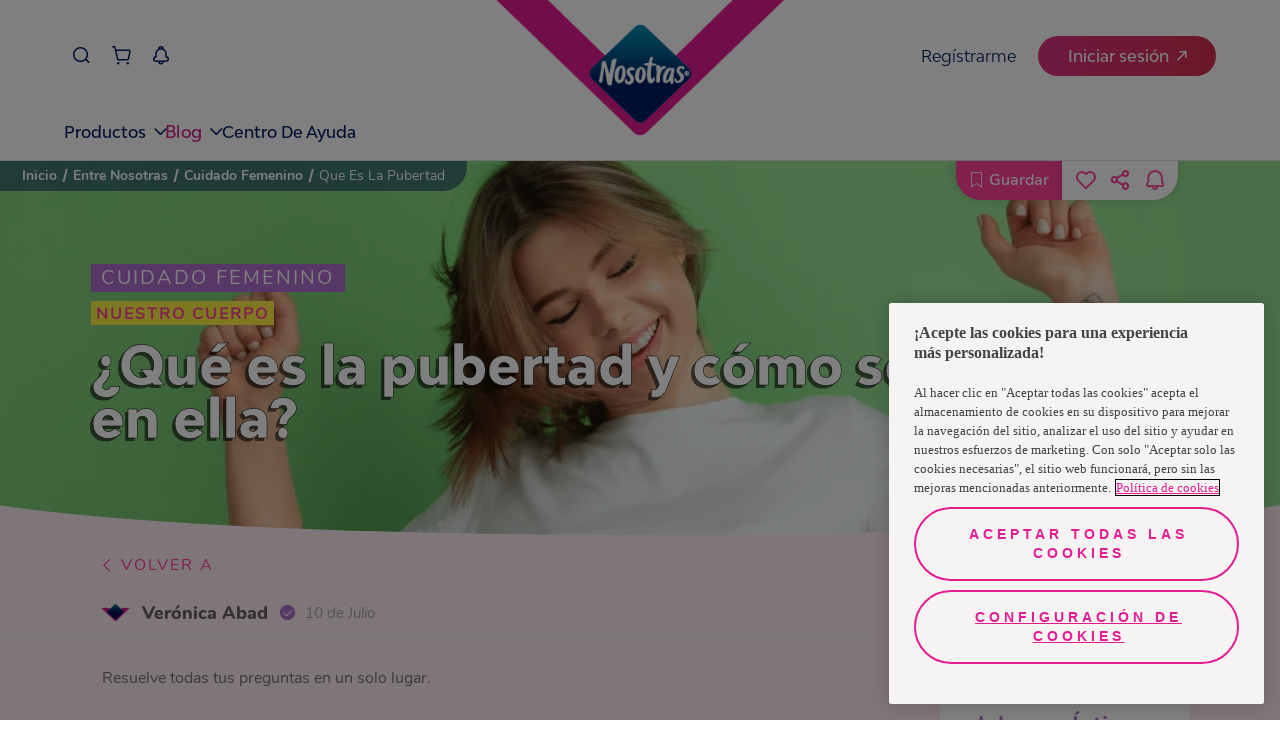

--- FILE ---
content_type: text/html
request_url: https://www.nosotrasonline.com.bo/entre-nosotras/cuidado-femenino/que-es-la-pubertad/
body_size: 118038
content:
<!DOCTYPE html><html lang="es-BO"><head><meta charSet="utf-8"/><meta http-equiv="x-ua-compatible" content="ie=edge"/><meta name="viewport" content="width=device-width, initial-scale=1, shrink-to-fit=no"/><script>(function(){
  // ----- Helpers inyectados desde tu código (fuente única) -----
  var normalizePathname = function normalizePathname(){var pathname=arguments.length>0&&arguments[0]!==undefined?arguments[0]:'/';var p=String(pathname||'/').split('#')[0].split('?')[0];if(!p.startsWith('/'))p="/".concat(p);if(p!=='/'&&!p.endsWith('/'))p+='/';return p;};
  var numericPageUid5   = function numericPageUid5(microPrefix,slug){var input="".concat(microPrefix,"::").concat(slug);var hash=Math.abs(hash53(input))%100000;return String(hash).padStart(5,'0');};
  var getPageType       = function getPageType(slug){if(slug==='/'||slug==='')return PAGE_TYPES.HOMEPAGE;if(slug==='/entre-nosotras/cuidado-femenino/')return PAGE_TYPES.ARTICLE_TOP_VIEW;if(slug==='/magazin/nuestro-mundo/')return PAGE_TYPES.ARTICLE_TOP_VIEW;if(slug.includes('/entre-nosotras/cuidado-femenino/'))return PAGE_TYPES.ARTICLE;if(slug.includes('/magazin/nuestro-mundo/'))return PAGE_TYPES.ARTICLE;if(slug==='/contactanos/')return PAGE_TYPES.CONTACT;if(slug.includes('/sostenibilidad'))return PAGE_TYPES.SUSTAINABILITY;return PAGE_TYPES.GENERIC;};
  var microPrefix       = "nol-portal-home";

  // ----- Ruta real + primer elemento en índice 0 -----
  var slug      = normalizePathname((window.location && window.location.pathname) || '/');
  var page_uid  = numericPageUid5(microPrefix, slug);
  var page_type = getPageType(slug);

  // Estructura interna + cola
  var _dl = [];
  var queue = [];            // cola de eventos no-boot (Page_View y demás)
  var gaReady = false;       // true al primer ['config', ...]

  function isArrayLike(o){ return o && typeof o === 'object' && Object.prototype.hasOwnProperty.call(o, '0'); }
  function isGABoot(o){ return isArrayLike(o) && (o[0] === 'js' || o[0] === 'config'); }

  // push original (sobre _dl)
  var _origPush = function(){ return Array.prototype.push.apply(_dl, arguments); };

  function flushQueue(){
    if (!gaReady) return;
    for (var i=0; i<queue.length; i++) _origPush(queue[i]);
    queue.length = 0;
  }

  // Wrapper: deja pasar SOLO js/config hasta gaReady
  function guardedPush(evt){
    try {
      if (isGABoot(evt)) {
        var r = _origPush(evt);
        if (evt[0] === 'config') { gaReady = true; flushQueue(); }
        return r;
      } else {
        if (!gaReady) { queue.push(evt); return _dl.length; }
        return _origPush(evt);
      }
    } catch (e) {
      return _origPush(evt);
    }
  }

  // Envuelve un array-like como dataLayer y garantiza nuestro push
  function wrapDL(arr){
    _dl = Array.isArray(arr) ? arr : [];
    // nuestro objeto va primero
    _dl.unshift({ page_uid: page_uid, page_type: page_type });
    _dl.push = guardedPush;
    return _dl;
  }

  // Trap para window.dataLayer: reenvuelve ante cualquier reasignación
  try {
    var _backing = wrapDL(window.dataLayer || []);
    Object.defineProperty(window, 'dataLayer', {
      configurable: true,
      get: function(){ return _backing; },
      set: function(v){ _backing = wrapDL(v || []); }
    });
  } catch (_) {
    window.dataLayer = wrapDL(window.dataLayer || []);
  }

  // Bandera para no duplicar el primer push en cliente
  window.__FIRST_PAIR_PUSHED_SLUG__ = slug;
})();</script><meta name="generator" content="Gatsby 5.16.0"/><meta data-react-helmet="true" name="description" content="La pubertad son cambios y más cambios; físicos, emocionales y hormonales. Conoce en Nosotras todo sobre esta nueva etapa de tu cuerpo."/><meta data-react-helmet="true" property="image" content="https://images.ctfassets.net/o65uf8qogksw/70DAO0dyhGRVJSa9AOTZ2A/9dd344c012f648687dbbecc706ca98e3/que-es-pubertad-cambios-edad-prev.png"/><meta data-react-helmet="true" property="fb:app_id" content="554978031914420"/><meta data-react-helmet="true" property="og:title" content="¿Qué es la pubertad y cómo sé si estoy en ella? - Nosotras"/><meta data-react-helmet="true" property="og:description" content="La pubertad son cambios y más cambios; físicos, emocionales y hormonales. Conoce en Nosotras todo sobre esta nueva etapa de tu cuerpo."/><meta data-react-helmet="true" property="og:image" content="https://images.ctfassets.net/o65uf8qogksw/70DAO0dyhGRVJSa9AOTZ2A/9dd344c012f648687dbbecc706ca98e3/que-es-pubertad-cambios-edad-prev.png"/><meta data-react-helmet="true" property="og:type" content="website"/><meta data-react-helmet="true" property="og:url" content="https://www.nosotrasonline.com.bo/entre-nosotras/cuidado-femenino/que-es-la-pubertad/"/><meta data-react-helmet="true" name="twitter:card" content="summary"/><meta data-react-helmet="true" name="twitter:creator" content="NosotrasOnline"/><meta data-react-helmet="true" name="twitter:title" content="¿Qué es la pubertad y cómo sé si estoy en ella? - Nosotras"/><meta data-react-helmet="true" name="twitter:description" content="La pubertad son cambios y más cambios; físicos, emocionales y hormonales. Conoce en Nosotras todo sobre esta nueva etapa de tu cuerpo."/><meta data-react-helmet="true" name="twitter:image" content="https://images.ctfassets.net/o65uf8qogksw/70DAO0dyhGRVJSa9AOTZ2A/9dd344c012f648687dbbecc706ca98e3/que-es-pubertad-cambios-edad-prev.png"/><meta data-react-helmet="true" name="google-site-verification" content="8JWmUW-vvobEEtXTLRAuDMoxQLXfu9Ukmwdm5bv52F8"/><meta name="theme-color" content="#FFFFFF"/><style data-href="/styles.0cba1b8a00c411ba714d.css" data-identity="gatsby-global-css">@charset "UTF-8";.f-HomeContent{overflow:hidden}.f-HomeContent .f-background-gray{background-color:#f8f5f7;padding-top:60px}.f-HomeContent-double-section{align-items:center;display:flex;justify-content:center}.f-HomeContent-double-section-categoryone{padding:40px 0}@media(max-width:761px){.f-HomeContent-double-section{flex-direction:column}}.f-separator{display:block;height:30px;width:100%}.f-curve-effect{background:#ffedf6;display:block;height:50px;width:100%}.f-curve-effect.f-curve-effect-one{margin-bottom:-115px;position:relative}@media(max-width:1023px){.f-curve-effect.f-curve-effect-one{margin-bottom:0}}.f-curve-effect.f-curve-effect-one:after{background:url([data-uri]);background-size:contain;content:"";height:32px;left:20%;position:absolute;top:-10px;width:27px}.f-curve-effect.f-curve-effect-one-categoryone{margin-bottom:0}.f-curve-effect .f-curve-child-top{background:#fff;border-bottom-left-radius:85%;border-bottom-right-radius:85%;display:block;height:100%;width:100%}.f-curve-effect .f-curve-child-bottom{background:#fff;border-top-left-radius:85%;border-top-right-radius:85%;display:block;height:100%;width:100%}.f-curve-effect-your-keys{background:#ff409b;display:block}.f-curve-effect-your-keys.f-curve-effect-one{margin-bottom:-115px}.f-curve-effect-your-keys .f-curve-child-top-your-keys{background:#fff;border-bottom-left-radius:85%;border-bottom-right-radius:85%;display:block;height:100%;width:100%}.f-curve-effect-your-keys .f-curve-child-top-your-keys-categoryone{background:#ffedf6}.f-modal-content{align-items:center;border:0;border-radius:0;display:flex;height:100%;justify-content:center;left:0;overflow:hidden;padding:0;position:absolute;top:0;width:100%;z-index:10}.f-modal-overlay{background-color:rgba(0,0,0,.75);bottom:0;left:0;position:fixed;right:0;top:0;z-index:10}.container-modal-home{position:relative;z-index:11}.container-modal-home .m-close{background-color:#fff;border:0;border-radius:100%;color:#ff409b;font-size:30px;padding:0;position:absolute;right:0;top:-20px;width:40px;z-index:12}.container-modal-home .f-modal-content-link{position:relative}.container-modal-home .f-modal-content-link-video{color:#fff;display:block;font-family:Nunito-Regular;font-size:25px;padding:10px 20px;text-align:center}.container-modal-home .f-modal-content-link-video-url{background-color:#fff;border-radius:20px;color:#ff409b;padding:0 20px}.container-modal-home .f-modal-content-link .f-video iframe,.container-modal-home .f-modal-content-link .f-video video{aspect-ratio:16/9;display:block;height:auto!important;margin:0 auto;max-width:90%;width:750px!important}.container-modal-home .f-image-modal-home{width:100%}.f-edit-picture-container{align-items:center;background:#fff;box-sizing:border-box;display:flex;flex-direction:column;height:100%;min-height:100vh;opacity:0;padding:67px 60px 30px;position:absolute;right:0;top:0;transition:all .5s;width:0;z-index:3}@media(max-width:1023px){.f-edit-picture-container{padding:67px 30px 30px}}.f-edit-picture-container .f-title-edit-picture{color:#ff409b;display:block;font-family:BwModelica-ExtraBold;font-size:30px;margin-bottom:15px;text-align:center;white-space:nowrap}.f-edit-picture-container .f-subtitle-edit-picture{color:#ff409b;display:block;font-family:Nunito-Regular;font-size:14px;letter-spacing:1.4px;margin-bottom:20px;white-space:nowrap}.f-edit-picture-container .f-input-img-container{align-items:center;border:solid;border-color:#ffe0ef;border-radius:20px;border-style:dashed;display:flex;height:215px;justify-content:center;margin-bottom:25px;position:relative;width:100%}.f-edit-picture-container .f-input-img-container .f-img-label-error{bottom:-18px;color:red;font-family:Nunito-Regular;font-size:12px;position:absolute}.f-edit-picture-container .f-input-img-container .f-text-input-position{align-items:center;display:flex;flex-direction:column}.f-edit-picture-container .f-input-img-container .f-text-input-position .f-rotate-container{transform:rotate(-90deg);width:fit-content}.f-edit-picture-container .f-input-img-container .f-text-input-position .f-rotate-container .f-exit-icon{color:#ff409b;font-size:35px}.f-edit-picture-container .f-input-img-container .f-text-input-position .f-top-label{color:#797677;display:block;font-family:Nunito-Regular;font-size:15px;margin-top:20px;white-space:nowrap}.f-edit-picture-container .f-input-img-container .f-text-input-position .f-bottom-label{color:#ff409b;font-family:Nunito-Bold;font-size:15px;margin-top:10px;text-decoration:underline;white-space:nowrap}.f-edit-picture-container .f-input-img-container .f-input-file-box{cursor:pointer;height:100%;left:0;opacity:0;position:absolute;top:0;width:100%}.f-edit-picture-container .f-input-img-container .f-img-prev-container{border-radius:20px;display:flex;height:100%;justify-content:center;overflow:hidden;position:relative;width:100%}.f-edit-picture-container .f-input-img-container .f-img-prev-container .f-img-prev{height:100%;image-orientation:from-image}.f-edit-picture-container .f-input-img-container .f-img-prev-container .f-icon-clear-container{align-items:center;background:#ff409b;border-radius:30px;cursor:pointer;display:flex;height:20px;justify-content:center;position:absolute;right:13px;top:13px;width:20px}.f-edit-picture-container .f-input-img-container .f-img-prev-container .f-icon-clear-container .f-close-icon{color:#fff;font-size:10px;left:auto;position:relative;right:auto;top:auto}.f-edit-picture-container .f-avatars-container{margin-bottom:10px;margin-top:10px;position:relative;width:100%}.f-edit-picture-container .f-avatars-container .slick-next{right:-5%;top:50%;z-index:1}.f-edit-picture-container .f-avatars-container .slick-next.slick-disabled{opacity:0}.f-edit-picture-container .f-avatars-container .slick-next:before{color:#ff409b;content:"";font-family:icon-family;font-size:20px;font-weight:700;opacity:1}.f-edit-picture-container .f-avatars-container .slick-prev{left:-5%;top:50%;z-index:1}.f-edit-picture-container .f-avatars-container .slick-prev.slick-disabled{opacity:0}.f-edit-picture-container .f-avatars-container .slick-prev:before{color:#ff409b;content:"";font-family:icon-family;font-size:20px;font-weight:700;opacity:1}.f-edit-picture-container .f-avatars-container .f-avatar-section{align-items:center;display:flex;flex-wrap:wrap;justify-content:center;min-height:210px;transition:all .5s}.f-edit-picture-container .f-avatars-container .f-avatar-section .f-img-avatar-container{cursor:pointer;height:80px;margin:10px;position:relative;width:100%;width:80px}.f-edit-picture-container .f-avatars-container .f-avatar-section .f-img-avatar-container .f-img-avatar{border-radius:15px;height:100%;-webkit-user-select:none;-o-user-select:none;user-select:none}.f-edit-picture-container .f-avatars-container .f-avatar-section .f-img-avatar-container .f-check-container{align-items:center;background:#ff409b;border-radius:20px;bottom:-12px;color:#fff;display:flex;height:26px;justify-content:center;position:absolute;right:-10px;width:26px}.f-edit-picture-container .f-avatars-container .f-icon-container{color:#ff409b;cursor:pointer;position:absolute;right:-10px;top:50%;transform:rotate(180deg)}.f-edit-picture-container .f-avatars-container .right{left:-10px;transform:inherit}.f-edit-picture-container .f-buttons-container.disable{opacity:.5;pointer-events:none}.showing{opacity:1;width:100%}.f-input-wrapper .f-error-input{color:#ff409b;display:block;font-family:Nunito-Regular;font-size:12px;margin-top:5px}.f-input-wrapper .f-input-atom{-webkit-appearance:none;background:#fff;border:1px solid #d8d8d8;border-radius:15px;box-sizing:border-box;color:#707070;font-family:Nunito-Regular;font-size:15px;padding:11px 15px;width:100%}.f-input-wrapper .f-input-atom__label{color:#ff409b;display:block;font-family:Nunito-Regular;font-size:14px;min-height:2em}.f-input-wrapper .f-input-atom[type=checkbox]{background-color:#eee;border:none;height:15px;padding:0;position:relative;width:15px;z-index:1}.f-input-wrapper .f-input-atom[type=checkbox]:checked{background-color:#ff409b}.f-input-wrapper .f-input-atom[type=checkbox]:checked:after{border:solid #fff;border-width:0 2px 2px 0;content:"";height:6px;left:6px;position:absolute;top:3px;transform:rotate(45deg);width:2px}.f-input-wrapper .f-input-atom[type=radio]{background-color:#eee;border:none;height:15px;padding:0;position:relative;width:auto;width:15px;z-index:1}.f-input-wrapper .f-input-atom[type=radio]:checked{background-color:#eee}.f-input-wrapper .f-input-atom[type=radio]:checked:after{background:#ff409b;border-radius:50%;content:"";height:10px;left:calc(50% - 5px);position:absolute;top:calc(50% - 5px);width:10px}.f-input-wrapper .f-input-atom ::placeholder{color:#707070;opacity:1}.f-input-wrapper .f-input-atom :-ms-input-placeholder{color:#707070}.f-input-wrapper .f-input-atom ::-ms-input-placeholder{color:#707070}.f-select-wrapper{min-width:100px;position:relative}.f-select-wrapper .f-error-input{color:#ff409b;display:block;font-family:Nunito-Regular;font-size:12px;margin-top:5px}.f-select-wrapper .f-select-atom{-webkit-appearance:none;background:#fff;border:1px solid #d8d8d8;border-radius:15px;color:#707070;font-family:Nunito-Regular;font-size:15px;padding:11px 15px;width:100%}.f-select-wrapper .f-select-atom__label{color:#ff409b;display:block;font-family:Nunito-Regular;font-size:14px;min-height:2em}.f-select-wrapper .f-select-atom ::placeholder{color:#707070;opacity:1}.f-select-wrapper .f-select-atom :-ms-input-placeholder{color:#707070}.f-select-wrapper .f-select-atom ::-ms-input-placeholder{color:#707070}.f-select-wrapper .icon-select{color:#ff409b;font-size:12px;opacity:1;pointer-events:none;position:absolute}.f-select-wrapper .icon-select__without-label{right:30px;top:16px}@media(max-width:761px){.f-select-wrapper .icon-select__without-label{right:18px}}.f-select-wrapper .icon-select__with-label{right:30px;top:45px}@media(max-width:761px){.f-select-wrapper .icon-select__with-label{right:15px}}button{white-space:nowrap}.primary-pink{background:#ff409b;border:solid;border-radius:50px;border-width:0;color:#fff;font-size:20px;padding:14px 35px;transition:.2s}.primary-pink:hover{background:#de3d92}.secondary-pink{background:#fff;border:solid;border-color:#ff409b;border-radius:50px;border-width:2px;color:#ff409b;font-size:17px;padding:14px 35px;transition:.2s}.secondary-pink:hover{background:#ff409b;color:#fff}.tertiary-pink{background:#ffe3f1;border:solid;border-color:#ff409b;border-radius:50px;border-width:2px;color:#ff409b;font-size:17px;padding:14px 35px;transition:.2s}.tertiary-pink:hover{background:#ff409b;color:#fff}.fourth-pink{background:transparent;border:solid;border-color:#ff409b;border-radius:50px;border-width:2px;color:#ff409b;font-size:17px;padding:14px 35px;transition:.2s}.fourth-pink:hover{background:#ff409b;color:#fff}.new-dark-blue{background:#011e61;border:solid;border-color:#011e61;border-radius:50px;border-width:2px;color:#fff;font-size:20px;padding:10px 50px;position:relative;transition:.2s}.new-dark-blue .f-btn--title{position:relative;z-index:2}.new-dark-blue:after{background-image:url([data-uri]);background-position:top;background-repeat:no-repeat;color:red;content:"";height:100%;left:50%;opacity:0;position:absolute;top:0;transform:translate(-50%);transition:.1s ease-in;width:100%;z-index:1}.new-dark-blue:hover{background:#011e61}.new-dark-blue:hover:after{opacity:1}@media(max-width:1023px){.new-dark-blue{font-size:16px}}.new-dark-blue--shops{font-family:Nunito-Regular;font-size:30px;height:75px;width:90%}.new-primary-pink,.new-primary-pink--outline{background:#ef4d89;border:solid;border-color:#ef4d89;border-radius:50px;border-width:2px;color:#fff;font-size:20px;padding:10px 50px;position:relative;transition:.2s}.new-primary-pink .f-btn--title,.new-primary-pink--outline .f-btn--title{position:relative;z-index:2}.new-primary-pink--outline:after,.new-primary-pink:after{background-image:url([data-uri]);background-position:top;background-repeat:no-repeat;color:red;content:"";filter:brightness(2.5) opacity(.5);height:100%;left:50%;opacity:0;position:absolute;top:0;transform:translate(-50%);transition:.1s ease-in;width:100%;z-index:1}.new-primary-pink--outline:hover,.new-primary-pink:hover{background:#ef4d89}.new-primary-pink--outline:hover:after,.new-primary-pink:hover:after{opacity:1}@media(max-width:1023px){.new-primary-pink,.new-primary-pink--outline{font-size:16px}}.new-primary-pink--outline{background-color:#fff;color:#ed1878}.new-primary-pink--outline .f-btn--title{position:relative;z-index:2}.new-primary-pink--outline:after{background-image:url([data-uri]);background-position:top;background-repeat:no-repeat;color:red;content:"";filter:invert(40%) sepia(87%) saturate(7479%) hue-rotate(321deg) brightness(94%) contrast(97%) opacity(.5);height:100%;left:50%;opacity:0;position:absolute;top:0;transform:translate(-50%);transition:.1s ease-in;width:100%;z-index:1}.new-primary-pink--outline:hover{background:transparent}.new-primary-pink--outline:hover:after{opacity:1}.primary-blue{background:#22e0d8;border:solid;border-color:#22e0d8;border-radius:50px;border-width:2px;color:#fff;font-size:20px;padding:14px 35px;transition:.2s}.primary-blue:hover{background:#1bb7b1}.secondary-blue{background:#fff;border:solid;border-color:#0f6e6a;border-radius:50px;border-width:2px;color:#0f6e6a;font-size:20px;padding:14px 35px;transition:.2s}.secondary-blue.active,.secondary-blue:hover{background:#22e0d8;border-color:#22e0d8;color:#0f6e6a}.secondary-blue-alter{background:#ffedf6;border:solid;border-color:#00aca5;border-radius:50px;border-width:2px;color:#00aca5;font-size:17px;padding:14px 35px;transition:.2s}.secondary-blue-alter:hover{background:#22e0d8;border-color:#22e0d8;color:#00aca5}.white-button{background:#fff;border:solid;border-radius:50px;border-width:0;color:#ff409b;font-size:20px;padding:14px 35px;transition:.2s}.white-button:hover{color:#de3d92;font-family:Nunito-Bold}.short{padding:10px 50px}.fit{padding:10px 30px}.regular{font-family:Nunito-Regular;font-size:16px}.f-btn-login{width:170px}.modal-save-button{width:222px}.secondary-modal{border-color:#22e0d8;color:#22e0d8}.secondary-modal:hover{background:#22e0d8;color:#fff}.alter{color:#0f6e6a}.alter:hover{border-color:#1bb7b1;color:#fff}.short-login{padding:10px 24px}.competition-button{pointer-events:none}.f-proyect-v-button{background-color:#ed1878;color:#fff;font-family:BwModelica-Bold}.small{height:46px;padding:5px 20px}@media(max-width:1023px){.small{height:36px}}.btn-send-school-form{background:#d81890;border-radius:100px;border-width:0;box-sizing:border-box;color:#fff;display:block;font-size:18px;height:64px;margin:0 auto;opacity:.9;transition:.2s;width:320px}@media(max-width:1023px){.btn-send-school-form{font-size:14px;height:48px;width:85%}}.btn-send-school-form:hover{cursor:pointer;opacity:1}.btn-send-school-form--modal{background-color:#c52925;height:48px;width:325px}@media(max-width:1023px){.btn-send-school-form--modal{font-size:14px;height:32px;width:145px}}.btn-send-school-form--disabled{cursor:default!important;opacity:.5!important}.primary-blue-e-store{background:#001e62;border:solid;border-radius:50px;border-width:0;color:#fff;font-family:BwModelica-Medium;font-size:20px;padding:14px 35px;transition:.2s}.primary-blue-e-store:hover{opacity:.8}.secundary-blue-e-store{background:#fff;border:1px solid #3960b9!important;border-radius:50px;border-width:0;color:#3960b9;font-family:BwModelica-Medium;font-size:20px;padding:14px 35px;transition:.2s}.secundary-blue-e-store:hover{opacity:.8}.secundary-blue-e-store-alter{background:#3960b9;border:1px solid #3960b9!important;border-radius:50px;border-width:0;color:#fff;font-family:BwModelica-Medium;font-size:20px;padding:14px 35px;transition:.2s}.secundary-blue-e-store-alter:hover{opacity:.8}.tertiary-blue-e-store{background:#fff;border:1px solid #001e62!important;border-radius:50px;border-width:0;color:#001e62;font-family:BwModelica-Medium;font-size:20px;padding:14px 35px;transition:.2s}.tertiary-blue-e-store:hover{opacity:.8}.f-500-error{align-items:center;background:#ffedf6;display:flex;flex-direction:column;min-height:100vh;overflow:hidden;position:relative;width:100%}.f-500-error:after{background:url([data-uri]);content:"";height:1000px;left:0;pointer-events:none;position:absolute;top:0;width:100%}.f-500-error .f-error-img{margin-top:100px}.f-500-error .f-title-error{-webkit-text-stroke:.5px #000;color:#fff;font-family:BwModelica-ExtraBold;font-size:55px;margin-bottom:30px;margin-top:30px;text-shadow:-3px 3px 0 rgba(0,0,0,.56)}.f-500-error .f-description-error{color:#5a5858;font-family:Nunito-SemiBold;font-size:17px;line-height:22px;margin-bottom:10px;max-width:90%;text-align:center}.f-500-error .f-error-label{color:#707070;font-family:Nunito-Regular;font-size:16px;margin-bottom:30px;margin-top:20px}.f-upload-image{margin:auto;max-width:90%}.f-upload-image .f-modal__title{color:#ff409b;font-family:BwModelica-ExtraBold;font-size:38px;text-align:center}@media(max-width:761px){.f-upload-image .f-modal__title{font-size:32px}}.f-upload-image .f-modal__subtitle{color:#ff409b;font-family:Nunito-Regular;font-size:20px;margin:20px 0;text-align:center}.f-upload-image .f-modal__description{color:#5a5858;font-family:Nunito-Regular;font-size:18px;line-height:27px;margin-bottom:10px;text-align:center}@media(max-width:761px){.f-upload-image .f-modal__description{font-size:15px}}.f-upload-image .f-loader-container{display:flex;justify-content:center;margin:10px 0;width:100%}.f-upload-image .f-input-img-container{align-items:center;border:solid;border-color:#ffe0ef;border-radius:20px;border-style:dashed;display:flex;height:215px;justify-content:center;margin-bottom:25px;position:relative;width:100%}.f-upload-image .f-input-img-container .f-text-input-position{align-items:center;display:flex;flex-direction:column}.f-upload-image .f-input-img-container .f-text-input-position .f-rotate-container{transform:rotate(-90deg);width:fit-content}.f-upload-image .f-input-img-container .f-text-input-position .f-rotate-container .f-exit-icon{color:#ff409b;font-size:35px}.f-upload-image .f-input-img-container .f-text-input-position .f-top-label{color:#797677;display:block;font-family:Nunito-Regular;font-size:15px;margin-top:20px;white-space:nowrap}.f-upload-image .f-input-img-container .f-text-input-position .f-bottom-label{color:#ff409b;font-family:Nunito-Bold;font-size:15px;margin-top:10px;text-decoration:underline;white-space:nowrap}.f-upload-image .f-input-img-container .f-input-file-box{cursor:pointer;height:100%;left:0;opacity:0;position:absolute;top:0;width:100%}.f-upload-image .f-img-label-error{color:red;font-family:Nunito-Regular;font-size:12px}.f-upload-image .f-preview-container{display:flex;justify-content:space-around;margin:20px auto;max-width:70%}@media(max-width:761px){.f-upload-image .f-preview-container{max-width:90%}}.f-upload-image .f-preview-container .f-preview-document-container{align-items:center;display:flex;flex-direction:column}.f-upload-image .f-preview-container .f-preview-document-container .f-preview-document__description{color:#797677;font-family:Nunito-Regular;font-size:15px;margin-top:10px}@media(max-width:761px){.f-upload-image .f-preview-container .f-preview-document-container .f-preview-document__description{text-align:center}}.f-upload-image .f-preview-container .f-preview-document{border:1px solid #ff409b;border-radius:15px;height:60px;overflow:hidden;position:relative;width:120px}.f-upload-image .f-preview-container .f-preview-document__img{height:100%;object-fit:contain;width:100%}.f-upload-image .f-preview-container .f-preview-document .icon2-close{background-color:#ff409b;border:none;border-radius:50%;color:#fff;font-size:12px;padding:2px;position:absolute;right:7px;top:5px}.f-upload-image .f-buttons-container{display:flex;justify-content:space-around;margin-bottom:20px}.f-select-method-otp{margin:auto;max-width:80%}.f-select-method-otp .f-title-modal{color:#ff409b;font-family:BwModelica-ExtraBold;font-size:38px;text-align:center}@media(max-width:761px){.f-select-method-otp .f-title-modal{font-size:34px}}.f-select-method-otp .f-subtitle-modal{align-items:center;background:#22e0d8;color:#fff;display:flex;font-family:Nunito-Regular;font-size:17px;justify-content:center;letter-spacing:3px;line-height:23px;margin:15px auto 0;max-width:90%;padding:5px;text-align:center}.f-select-method-otp .f-description-modal{color:#5a5858;font-family:Nunito-Regular;font-size:17px;line-height:27px;margin-top:30px;text-align:center}@media(max-width:761px){.f-select-method-otp .f-description-modal{font-size:15px}}.f-select-method-otp .f-method-form{display:flex;margin-top:20px}.f-select-method-otp .f-method-form .f-radio:first-child{margin-right:20px}.f-select-method-otp .f-method-form .f-radio{display:flex}.f-select-method-otp .f-method-form .f-radio__label{cursor:pointer;font-family:Nunito-Light;font-size:16px;margin-left:5px}.f-select-method-otp .primary-pink{display:block;margin:30px auto}.f-parent-change-birthdate{margin:auto;max-width:80%}.f-parent-change-birthdate .f-title-modal{color:#ff409b;font-family:BwModelica-ExtraBold;font-size:38px;text-align:center}@media(max-width:761px){.f-parent-change-birthdate .f-title-modal{font-size:34px}}.f-parent-change-birthdate .f-description-modal{color:#5a5858;font-family:Nunito-Regular;font-size:17px;line-height:1.5em;margin-top:30px}@media(max-width:761px){.f-parent-change-birthdate .f-description-modal{font-size:15px}}.f-parent-change-birthdate .f-form-parent{margin:20px 0}.f-parent-change-birthdate .f-form-parent__parent{display:flex;flex-wrap:wrap;justify-content:space-between;margin-top:12px}.f-parent-change-birthdate .f-form-parent__parent .f-input-wrapper{flex-basis:49%}@media(max-width:761px){.f-parent-change-birthdate .f-form-parent__parent .f-input-wrapper{flex-basis:100%}}.f-parent-change-birthdate .f-form-parent__parent .f-select-wrapper{flex-basis:49%}@media(max-width:761px){.f-parent-change-birthdate .f-form-parent__parent .f-select-wrapper{flex-basis:100%;margin-top:12px}}.f-parent-change-birthdate .f-form-parent .f-form-contact__title{color:#ff409b;font-family:Nunito-Regular;font-size:14px;min-height:2em}.f-parent-change-birthdate .f-form-parent .f-form-footer{display:flex;flex-wrap:wrap;justify-content:space-between;margin-top:12px}.f-parent-change-birthdate .f-form-parent .f-form-footer .f-input-wrapper{flex-basis:49%}@media(max-width:761px){.f-parent-change-birthdate .f-form-parent .f-form-footer .f-input-wrapper{flex-basis:100%}.f-parent-change-birthdate .f-form-parent .f-form-footer .f-input-wrapper:first-child{margin-bottom:10px}}.f-parent-change-birthdate .f-form-parent .f-form-footer .f-input-wrapper .f-input-atom{width:100%}.f-parent-change-birthdate .f-form-parent .f-form-contact{display:flex}.f-parent-change-birthdate .f-form-parent .f-form-contact .f-form-contact-radio{display:flex;width:fit-content}.f-parent-change-birthdate .f-form-parent .f-form-contact .f-form-contact-radio:first-child{margin-right:20px}.f-parent-change-birthdate .f-form-parent .f-form-contact .f-form-contact-radio__label{cursor:pointer;font-family:Nunito-Light;font-size:16px;margin-left:5px}.f-parent-change-birthdate .f-form-parent .f-buttons-container{display:flex;justify-content:center;margin:20px 0}.f-otp-modal{margin:auto;max-width:80%}.f-otp-modal .f-title-modal{color:#ff409b;font-family:BwModelica-ExtraBold;font-size:38px;text-align:center}.f-otp-modal .f-subtitle-modal{align-items:center;background:#22e0d8;color:#fff;display:flex;font-family:Nunito-Regular;font-size:17px;justify-content:center;letter-spacing:3px;line-height:23px;margin:15px auto 0;max-width:90%;padding:5px;text-align:center}.f-otp-modal .f-description-modal{color:#5a5858;font-family:Nunito-Regular;font-size:17px;line-height:27px;margin-top:30px;text-align:center}@media(max-width:761px){.f-otp-modal .f-description-modal{font-size:15px}}.f-otp-modal .f-input-container{align-items:center;display:flex;flex-direction:column;justify-content:center;margin-top:30px}.f-otp-modal .f-input-container .f-input-indicator{color:#ff409b;font-family:Nunito-Regular;font-size:14px}.f-otp-modal .f-input-container .f-input-validation-container{margin-top:20px;position:relative;width:255px}.f-otp-modal .f-input-container .f-input-validation-container .f-verification-code-input{border:1px solid #a8a8a8;border-radius:10px;box-shadow:0 3px 15px rgba(0,0,0,.051);font-family:Nunito-Regular;font-size:15px;height:34px;margin:10px 0;padding-left:10px;width:100%}.f-otp-modal .f-input-container .f-input-validation-container .f-success-validation{border-color:#14c705;color:#14c705}.f-otp-modal .f-input-container .f-input-validation-container .f-error-validation{border-color:#ff0f0f;color:#ff0f0f}.f-otp-modal .f-input-container .f-input-validation-container .f-error-code{color:#ff0f0f;font-size:bold;position:absolute;right:0;top:22px}.f-otp-modal .f-input-container .f-input-validation-container .f-check-code{color:#14c705;position:absolute;right:0;top:22px}.f-otp-modal .f-input-container .f-code-error{color:#ff0f0f;font-family:Nunito-Regular;font-size:14px}.f-otp-modal .f-input-container .f-send-code{color:#797677;font-family:Nunito-Light;font-size:14px;padding-top:15px}.f-otp-modal .f-input-container .f-send-code-re{color:#ff409b;font-family:Nunito-Light;font-size:13px;margin-top:10px}.f-otp-modal .f-input-container .f-send-code .f-link-send-code{background:transparent;border:none;color:#ff409b;cursor:pointer;text-decoration:underline}.f-otp-modal .f-buttons-container{display:flex;justify-content:space-between;margin:40px 0 20px;width:100%}@media(max-width:761px){.f-otp-modal .f-buttons-container{flex-wrap:wrap;justify-content:center}.f-otp-modal .f-buttons-container .f-btn:first-child{margin-bottom:10px}}.f-curtain-modal-generic{align-items:center;backdrop-filter:blur(10px);-webkit-backdrop-filter:blur(10px);display:flex;height:100vh;justify-content:center;left:0;opacity:1;overflow:scroll;position:fixed;top:0;transition:1s;width:100%;z-index:10}@media(max-width:1023px){.f-curtain-modal-generic{background-color:rgba(248,188,205,.8)}}.f-curtain-modal-generic::-webkit-scrollbar{display:none}.f-curtain-modal-generic .f-modal-generic-container{align-items:center;align-self:baseline;background:#fff;border-radius:20px;box-shadow:0 3px 15px rgba(0,0,0,.161);display:flex;flex-direction:column;margin:auto;max-width:96%!important;min-height:230px;position:relative;-webkit-user-select:none;user-select:none;width:684px!important}@media(max-width:1023px){.f-curtain-modal-generic .f-modal-generic-container{border-radius:8px;box-shadow:0 3px 15px rgba(0,0,0,.161);margin:20px}}.f-curtain-modal-generic .f-modal-generic-container.bg-transparent{background:transparent;box-shadow:none}.f-curtain-modal-generic .f-modal-generic-container.bg-transparent:after{top:18px}.f-curtain-modal-generic .f-modal-generic-container .f-modal-info{align-items:center;display:flex;flex-direction:column;width:90%}@media(max-width:1023px){.f-curtain-modal-generic .f-modal-generic-container .f-modal-info{margin-top:25px}}.f-curtain-modal-generic .f-modal-generic-container .f-main-title-container{margin:auto;max-width:70%;padding:28px 0 10px;text-align:center}@media(max-width:761px){.f-curtain-modal-generic .f-modal-generic-container .f-main-title-container{max-width:80%}}.f-curtain-modal-generic .f-modal-generic-container .f-main-title-container .f-main-title{color:#ed1878;font-family:BwModelica-Bold;font-size:24px;line-height:1.5}@media(max-width:761px){.f-curtain-modal-generic .f-modal-generic-container .f-main-title-container .f-main-title{font-size:18px}}.f-curtain-modal-generic .f-modal-generic-container .f-sub-title-container-generic .f-sub-title{color:#011e61;font-family:BwModelica-Bold;font-size:14px;text-align:center;width:100%}@media(max-width:1023px){.f-curtain-modal-generic .f-modal-generic-container .f-sub-title-container-generic .f-sub-title{font-size:14px;line-height:28px;margin:auto;text-align:center;width:70%}}.f-curtain-modal-generic .f-modal-generic-container .f-sub-title-logo-container .f-sub-title{color:#011e61;font-family:BwModelica-Bold;font-size:14px;line-height:17px;text-align:center;text-transform:uppercase}@media(max-width:1023px){.f-curtain-modal-generic .f-modal-generic-container .f-sub-title-logo-container .f-sub-title{font-size:14px;line-height:17px;margin:auto;text-align:center}}.f-curtain-modal-generic .f-modal-generic-container .f-img-into-text{height:60px}@media(max-width:1023px){.f-curtain-modal-generic .f-modal-generic-container .f-img-into-text{height:50px}}.f-curtain-modal-generic .f-modal-generic-container .f-btn-container{margin-top:10px}.f-curtain-modal-generic .f-modal-generic-container .f-btn-container .f-btn-interaction-container{margin:10px 0 30px}.f-curtain-modal-generic .f-modal-generic-container .f-description-container{margin:10px 0 20px;max-width:90%;padding-left:5%;padding-right:5%;text-align:center}@media(max-width:1023px){.f-curtain-modal-generic .f-modal-generic-container .f-description-container{max-width:100%}}.f-curtain-modal-generic .f-modal-generic-container .f-description-container .f-description{color:#707070;font-family:BwModelica-Medium;font-size:14px;line-height:1.7}@media(max-width:761px){.f-curtain-modal-generic .f-modal-generic-container .f-description-container .f-description{font-size:15px;line-height:1.2}}.f-curtain-modal-generic .f-modal-generic-container .f-close-icon{color:#011e61;cursor:pointer;font-size:27px;font-weight:700;position:absolute;right:20px;top:20px}.f-no-blur{-webkit-backdrop-filter:brightness(40%);backdrop-filter:brightness(40%)}@media(max-width:1023px){.f-no-blur{align-items:center;background-color:unset;display:flex}}.f-no-blur .f-modal-generic-container{min-height:unset!important;width:500px!important}@media(max-width:1023px){.f-no-blur .f-modal-generic-container{margin:auto;max-width:90%!important}}.f-no-blur .f-close-icon{color:#001e62!important}.f-no-blur-background-pink .f-modal-generic-container{background-color:#ffebef}.f-no-blur-background-pink .f-close-icon{color:#242424!important}.f-curtain-modal-generic.modal--large .f-modal-generic-container{border-radius:24px;min-height:400px;top:50px;width:830px!important}@media(max-width:1023px){.f-curtain-modal-generic.modal--large .f-modal-generic-container{margin:50px 20px;min-height:350px}}.f-curtain-modal-generic.modal--large .f-modal-generic-container .f-close-icon{font-size:24px;right:25px;top:25px}@media(max-width:1023px){.f-curtain-modal-generic.modal--large .f-modal-generic-container .f-close-icon{right:18px;top:18px}}.f-curtain-modal-generic.modal--large .f-modal-generic-container .f-img-overflow{margin-top:-52px;max-width:300px;width:100%}.f-curtain-modal-generic.modal--large .f-modal-generic-container .f-main-title-container{margin:0;padding-bottom:12px;padding-top:24px}.f-curtain-modal-generic.modal--large .f-modal-generic-container .f-main-title{color:#d11a88;font-size:28px}@media(max-width:1023px){.f-curtain-modal-generic.modal--large .f-modal-generic-container .f-main-title{font-size:20px}}.f-curtain-modal-generic.modal--large .f-modal-generic-container .f-sub-title-container-generic{display:flex}.f-curtain-modal-generic.modal--large .f-modal-generic-container .f-sub-title-container-generic .f-sub-title{font-size:20px;line-height:1.5}@media(max-width:1023px){.f-curtain-modal-generic.modal--large .f-modal-generic-container .f-sub-title-container-generic .f-sub-title{font-size:16px}}.f-curtain-modal-generic.modal--large .f-modal-generic-container .f-description-container{margin-bottom:20px;margin-top:2px}.f-curtain-modal-generic.modal--large .f-modal-generic-container .f-description-container .f-description{color:#011e61;font-size:20px;line-height:1.5}@media(max-width:1023px){.f-curtain-modal-generic.modal--large .f-modal-generic-container .f-description-container .f-description{font-size:16px}}.f-curtain-modal-generic.modal--large .f-modal-generic-container .f-description-container .f-description b{font-family:BwModelica-Bold}.f-curtain-modal-generic.modal--large .f-modal-generic-container .f-btn-container{margin-top:0}.f-curtain-modal-generic.modal--large .f-modal-generic-container .f-btn-container .f-btn-interaction-container{margin:0 0 43px}.f-curtain-modal-generic.modal--large .f-modal-generic-container .f-btn-container .f-btn-interaction-container button>span{font-family:BwModelica-Medium;font-size:16px}.f-change-email{margin:auto;max-width:80%}.f-change-email .f-title-modal{color:#ff409b;font-family:BwModelica-ExtraBold;font-size:38px;text-align:center}.f-change-email .f-subtitle-modal{align-items:center;background:#22e0d8;color:#fff;display:flex;font-family:Nunito-Regular;font-size:17px;height:27px;justify-content:center;letter-spacing:3px;margin:15px auto 0;max-width:301px;text-align:center;width:90%}.f-change-email .f-description-modal{color:#5a5858;font-family:Nunito-Regular;font-size:17px;line-height:27px;margin-top:30px}@media(max-width:761px){.f-change-email .f-description-modal{font-size:15px}}.f-change-email .f-form-change-email{display:flex;justify-content:space-between;margin-top:30px}@media(max-width:761px){.f-change-email .f-form-change-email{flex-wrap:wrap}}.f-change-email .f-form-change-email .f-input-container{width:48%}@media(max-width:761px){.f-change-email .f-form-change-email .f-input-container{margin-bottom:10px;width:100%}}.f-change-email .f-form-change-email .f-input-container .f-input-indicator{color:#ff409b;font-family:Nunito-Regular;font-size:14px}.f-change-email .f-form-change-email .f-input-container .f-input{border:1px solid #a8a8a8;border-radius:10px;box-shadow:0 3px 15px rgba(0,0,0,.051);font-family:Nunito-Regular;font-size:15px;height:34px;margin:10px 0;padding-left:10px;width:100%}.f-change-email .f-form-change-email .f-input-container .f-input.f-error-validation{border-color:#ff0f0f;color:#ff0f0f}.f-change-email .f-form-change-email .f-input-container .f-error-code{color:#ff0f0f;font-family:Nunito-Regular;font-size:bold}.f-change-email .f-buttons-container{display:flex;justify-content:flex-end;margin:20px 0}.f-modal-change-email{min-height:230px;padding-top:30px;width:100%}.f-modal-change-email .f-close-icon{background-color:transparent;border:none}.f-modal-change-email .f-loader-container{display:flex;justify-content:center}.f-modal-change-email .f-modal-info{margin:auto}.f-info-otp-container{align-items:center;display:flex;flex-direction:column;min-height:100px;padding:30px 0;width:80%;z-index:5}.f-info-otp-container .f-title-modal{color:#ff409b;font-family:BwModelica-ExtraBold;font-size:38px;text-align:center}.f-info-otp-container .f-subtitle-modal{align-items:center;background:#22e0d8;color:#fff;display:flex;font-family:Nunito-Regular;font-size:17px;height:27px;justify-content:center;letter-spacing:3px;margin-top:15px;max-width:301px;text-align:center;width:90%}.f-info-otp-container .f-description-modal{color:#5a5858;font-family:Nunito-Regular;font-size:17px;line-height:27px;margin-top:30px}@media(max-width:761px){.f-info-otp-container .f-description-modal{font-size:15px}}.f-info-otp-container .f-radio-container{display:flex;margin-top:20px;width:100%}.f-info-otp-container .f-radio-container .f-radio-option{color:#5a5858;cursor:pointer;display:block;font-family:Nunito-Light;font-size:16px;padding-left:25px;padding-right:15px;position:relative;-webkit-user-select:none;user-select:none}@media(max-width:761px){.f-info-otp-container .f-radio-container .f-radio-option{left:21px;position:relative}}.f-info-otp-container .f-radio-container .f-radio-option input{cursor:pointer;height:100%;left:0;opacity:0;position:absolute;width:100%;z-index:2}.f-info-otp-container .f-radio-container .f-radio-option .checkmark{background-color:#fff;border:1px solid #989898;border-radius:50%;height:18px;left:0;position:absolute;top:-3px;width:18px}.f-info-otp-container .f-radio-container .f-radio-option .checkmark:after{content:"";display:none;position:absolute}.f-info-otp-container .f-radio-container .f-radio-option:hover input~.checkmark{background-color:#ccc}.f-info-otp-container .f-radio-container .f-radio-option input:checked~.checkmark{background-color:#fff}.f-info-otp-container .f-radio-container .f-radio-option input:checked~.checkmark:after{display:block}.f-info-otp-container .f-radio-container .f-radio-option .checkmark:after{background:#ff409b;border-radius:50%;height:10px;left:4px;top:4px;width:10px}.f-info-otp-container .f-cellphone-error{color:red;font-family:Nunito-Regular;margin-top:15px}.f-info-otp-container .f-button-container{margin-top:20px}.f-info-otp-container .f-button-container.disabled{opacity:.5;pointer-events:none}.f-info-otp-container .f-input-container{align-items:center;display:flex;flex-direction:column;justify-content:center;margin-top:30px}.f-info-otp-container .f-input-container .f-input-indicator{color:#ff409b;font-family:Nunito-Regular;font-size:14px}.f-info-otp-container .f-input-container .f-input-validation-container{position:relative;width:255px}.f-info-otp-container .f-input-container .f-input-validation-container .f-verification-code-input{border:1px solid #a8a8a8;border-radius:10px;box-shadow:0 3px 15px rgba(0,0,0,.051);font-family:Nunito-Regular;font-size:15px;height:34px;margin:10px 0;padding-left:10px;width:100%}.f-info-otp-container .f-input-container .f-input-validation-container .f-success-validation{border-color:#14c705;color:#14c705}.f-info-otp-container .f-input-container .f-input-validation-container .f-error-validation{border-color:#ff0f0f;color:#ff0f0f}.f-info-otp-container .f-input-container .f-input-validation-container .f-error-code{color:#ff0f0f;font-size:bold;position:absolute;right:0;top:22px}.f-info-otp-container .f-input-container .f-input-validation-container .f-check-code{color:#14c705;position:absolute;right:0;top:22px}.f-info-otp-container .f-input-container .f-code-error{color:#ff0f0f;font-family:Nunito-Regular;font-size:14px}.f-info-otp-container .f-input-container .f-send-code{color:#797677;font-family:Nunito-Light;font-size:14px;padding-top:15px}.f-info-otp-container .f-input-container .f-send-code-re{color:#ff409b;font-family:Nunito-Light;font-size:13px;margin-top:10px}.f-info-otp-container .f-input-container .f-send-code .f-link-send-code{color:#ff409b;cursor:pointer;text-decoration:underline}.f-info-otp-container .f-separator{background:url([data-uri]);display:block;height:13px;margin:20px 0 0;width:125%}.f-info-otp-container .f-buttons-container{display:flex;justify-content:space-around;white-space:nowrap;width:100%}@media(max-width:590px){.f-info-otp-container .f-buttons-container{align-items:center;flex-direction:column}}.disabled{opacity:.5;pointer-events:none}.f-change-address{z-index:20}.f-change-address-item{align-items:center;display:flex;flex-direction:row;justify-content:flex-start}@media(max-width:761px){.f-change-address-item{flex-direction:column;width:90%}}.f-change-address-item-title{color:#ff409b;font-family:BwModelica-ExtraBold;font-size:30px;margin-top:40px}@media(max-width:761px){.f-change-address-item-list{align-items:flex-start;flex-direction:row}}.f-change-address-item>div{display:flex;flex-direction:column;justify-content:flex-start;margin:10px 0;position:relative}@media(max-width:761px){.f-change-address-item>div{margin:10px 0;width:100%}}.f-change-address-item label{color:#ff409b;font-family:Nunito-Regular;font-size:14px;margin:10px 0}.f-change-address-item label span{color:#777475}.f-change-address-item ::placeholder{color:#707070;opacity:1}.f-change-address-item :-ms-input-placeholder{color:#707070}.f-change-address-item ::-ms-input-placeholder{color:#707070}.f-change-address-item input,.f-change-address-item select{-webkit-appearance:none;background:#fff;border:1px solid #d8d8d8;border-radius:10px;color:#707070;font-family:Nunito-Regular;font-size:15px;margin-bottom:4px;margin-right:20px;padding:11px 15px}@media(max-width:761px){.f-change-address-item input,.f-change-address-item select{margin-right:10px;width:90%}}.f-change-address-item input.f-error-value,.f-change-address-item select.f-error-value{border:1px solid #ff0f0f;color:#ff0f0f}.f-change-address-item input.f-error-value::placeholder,.f-change-address-item select.f-error-value::placeholder{color:#ff0f0f;opacity:1}.f-change-address-item input.f-error-value:-ms-input-placeholder,.f-change-address-item select.f-error-value:-ms-input-placeholder{color:#ff0f0f}.f-change-address-item input.f-error-value::-ms-input-placeholder,.f-change-address-item select.f-error-value::-ms-input-placeholder{color:#ff0f0f}.f-change-address-input-address-additional{width:565px}@media(max-width:761px){.f-change-address-input-address-additional{width:240px}}.f-change-address-copy{color:#777475}.f-change-address-copy,.f-error-code{font-family:Nunito-Regular;font-size:14px;line-height:20px}.f-error-code{color:#ff0f0f}.f-modal-change-birthdate{min-height:230px;padding-top:30px;width:100%}@media(max-width:761px){.f-modal-change-birthdate{padding-top:45px}}.f-modal-change-birthdate .f-close-icon{background-color:transparent;border:none}.f-modal-change-birthdate .f-confirm-parent{margin-top:20px}.f-modal-change-birthdate .f-confirm-parent__text{font-family:Nunito-ExtraBold;font-size:1.5em;margin:auto;max-width:400px;max-width:100%;overflow-wrap:anywhere;white-space:normal;word-break:break-word}@media(max-width:761px){.f-modal-change-birthdate .f-confirm-parent__text{font-size:1.2rem}}.f-modal-change-birthdate .f-modal-info{margin:auto}.f-modal-change-birthdate .f-modal-loading-fallback{align-items:center;display:flex;flex-direction:column;justify-content:center;min-height:400px;padding:40px 20px}.f-modal-change-birthdate .f-modal-loading-fallback p{color:#ff409b;font-family:Nunito-SemiBold;font-size:1.1rem;margin-top:16px}.f-modal-change-birthdate .f-loading-spinner{animation:spin 1s linear infinite;border:3px solid #f3f3f3;border-radius:50%;border-top-color:#ff409b;height:40px;width:40px}@keyframes spin{0%{transform:rotate(0deg)}to{transform:rotate(1turn)}}.f-curtain-modal-generic.modal-change-birthdate{height:auto;min-height:100dvh;overflow:hidden;overscroll-behavior:contain;touch-action:pan-y}.f-curtain-modal-generic.modal-change-birthdate .f-modal-scroll{-webkit-overflow-scrolling:touch;max-height:calc(100dvh - 32px);overflow-y:auto}.f-curtain-modal-generic.modal-change-birthdate .f-modal-generic-container{position:relative}.f-curtain-modal-generic.modal-change-birthdate .f-modal-generic-container .f-close-icon{left:auto!important;margin:0;position:absolute!important;right:16px!important;top:16px;transform:none;z-index:2}.f-curtain-modal-generic.modal-change-birthdate .f-modal-scroll .f-close-icon{position:absolute!important}.f-warnig-modal{margin:auto;max-width:80%}.f-warnig-modal__img{display:block;margin:0 auto 20px;max-width:100px;transform:rotate(30deg)}.f-warnig-modal__title{color:#ff409b;font-family:BwModelica-ExtraBold;font-size:38px;text-align:center}@media(max-width:761px){.f-warnig-modal__title{font-size:32px}}.f-warnig-modal__description{color:#5a5858;font-family:Nunito-Regular;font-size:17px;line-height:1.5em;margin-top:30px;text-align:center}@media(max-width:761px){.f-warnig-modal__description{font-size:15px}}.f-warnig-modal .f-button-container{display:flex;justify-content:space-around;margin:40px 0}@media(max-width:761px){.f-warnig-modal .f-button-container{align-items:center;flex-direction:column}.f-warnig-modal .f-button-container .f-btn:first-child{margin-bottom:10px}}.f-error-modal .f-modal-generic-container{align-items:center;display:flex;justify-content:center}.f-error-modal .f-modal-generic-container .f-main-title-container{max-width:90%}.f-error-modal .f-modal-generic-container .f-description-container{max-width:532px}.f-error-modal .f-modal-generic-container .f-btn-container{margin-top:20px!important}.f-content-404{background:#f9dcde;min-height:710px;position:relative}.f-content-404:before{background:url([data-uri]);content:"";height:100%;left:0;pointer-events:none;position:absolute;top:0;width:100%}.f-content-404 .f-fake{display:block;height:20px;width:100%}.f-content-404 .f-error-img{bottom:0;height:600px;position:absolute;right:40px}@media(max-width:1100px){.f-content-404 .f-error-img{display:none}}.f-content-404 .f-text-container{display:flex;flex-direction:column;margin:200px auto 0;min-height:500px;width:80%}.f-content-404 .f-text-container .f-alert{color:#ff409b;font-family:BwModelica-ExtraBold;font-size:81px}.f-content-404 .f-text-container .f-title{-webkit-text-stroke:.5px #000;color:#fff;font-family:BwModelica-ExtraBold;font-size:34px;margin-top:20px;text-shadow:-3px 3px 0 #000}.f-content-404 .f-text-container .f-description{color:#5a5858;font-family:Nunito-Regular;font-size:17px;line-height:22px;margin-top:20px}.f-content-404 .f-text-container .f-redirect{width:fit-content}.f-content-404 .f-text-container .f-redirect .f-button{background:#22e0d8;border:solid;border-color:#22e0d8;border-radius:50px;border-width:2px;color:#0f6e6a;font-size:20px;margin-top:20px;padding:10px 50px;transition:.2s;width:fit-content}.f-content-404 .f-text-container .f-redirect .f-button:hover{background:#0f6e6a;border-color:#0f6e6a;color:#fff}.f-curtain-modal{align-items:center;backdrop-filter:blur(30px);-webkit-backdrop-filter:blur(30px);background-color:rgba(249,128,206,.6);display:flex;height:100vh;justify-content:center;left:0;opacity:0;position:fixed;top:0;transition:1s;width:100%;z-index:1}.f-curtain-modal .f-modal-container{align-items:center;background:#fff;border-radius:30px;box-shadow:0 3px 15px rgba(0,0,0,.102);display:flex;flex-direction:column;justify-content:space-between;min-height:150px;padding:45px 30px 40px;position:relative;width:570px}.f-curtain-modal .f-modal-container:after{background:url([data-uri]);content:"";height:100px;left:-31px;position:absolute;top:-31px;width:110px}@media(max-width:695px){.f-curtain-modal .f-modal-container:after{opacity:0}.f-curtain-modal .f-modal-container{width:80%}}.f-curtain-modal .f-modal-container .f-icon-close-modal{color:#ff409b;cursor:pointer;font-size:20px;font-weight:700;position:absolute;right:30px;top:25px}.f-curtain-modal .f-modal-container .f-modal-title{color:#ff409b;font-family:BwModelica-ExtraBold;font-size:55px}.f-curtain-modal .f-modal-container .f-modal-description{color:#5a5858;display:block;font-family:Nunito-Regular;font-size:17px;line-height:25px;margin:30px 0 50px}.f-curtain-modal .f-modal-container .f-modal-buttons-container{display:flex;justify-content:space-around;width:100%}@media(max-width:695px){.f-curtain-modal .f-modal-container .f-modal-buttons-container{align-items:center;flex-direction:column}.f-curtain-modal .f-modal-container .f-modal-buttons-container .f-btn-login{margin-bottom:20px}}.active-modal{opacity:1}.hidden-modal{opacity:0}.close-button{align-items:center;background-color:#fff;border:1px solid;border-radius:50%;bottom:380px;color:#ff409b;cursor:pointer;display:flex;font-family:Nunito-Bold;height:25px;justify-content:center;position:fixed;right:4%;width:25px;z-index:9}.close-button:hover{background-color:#e9e9e9}.f-floating-button{background-size:cover;border-radius:50%;bottom:280px;box-sizing:border-box;cursor:pointer;height:150px;position:fixed;right:4%;transition:all .31s;width:150px;z-index:8}@media(max-width:1023px){.f-floating-button{height:130px;width:130px}}.f-floating-button:after,.f-floating-button:before{background-position:50%;background-repeat:no-repeat;background-size:cover;content:" ";height:100%;position:absolute;transition:all .3s;width:100%}.f-floating-button.--alternate-image:after,.f-floating-button:before{opacity:0}.f-floating-button.--alternate-image:before{opacity:1}.f-floating-button:hover:after,.f-floating-button:hover:before{filter:drop-shadow(0 0 12px rgba(0,0,0,.4));transform:scale(1.2);transition:all .31s}.f-breadcrum-position .f-breadcrumb-container{background:rgba(1,30,97,.5);border-bottom-right-radius:24px;color:#fff;display:flex;font-family:BwModelica-Bold;font-size:14px;padding:8px 22px;position:absolute;top:0;-webkit-user-select:none;user-select:none;z-index:2}@media(max-width:1023px){.f-breadcrum-position .f-breadcrumb-container{opacity:0}}.f-breadcrum-position .f-breadcrumb-container .f-breadcrumb-element .f-link-breadcrumb{color:#fff;font-family:Nunito-Bold;outline:none;text-decoration:none}.f-breadcrum-position .f-breadcrumb-container .f-breadcrumb-element .f-link-breadcrumb:hover{font-weight:700}.f-breadcrum-position .f-breadcrumb-container .f-current-site{font-family:Nunito-Regular}.f-breadcrum-position .f-breadcrumb-separator{margin:0 5px}.f-autopauta-fc{align-items:center;background:#fff;display:flex;flex-direction:column;justify-content:center;padding:20px 0;width:260px}@media(max-width:1023px){.f-autopauta-fc{background:#ffedf6;padding-bottom:50px;width:inherit}}.f-autopauta-fc .gatsby-image{margin:10px 0;max-width:230px;position:relative}.f-autopauta-fc-copy-fc{color:#5a5858;font-family:Nunito-Regular;font-size:16px;line-height:20px;margin:20px 0;padding:0 15px;text-align:center}@media(max-width:1023px){.f-autopauta-fc-copy-fc{max-width:260px}}.f-autopauta-fc-copy-fc .gatsby-image,.f-autopauta-fc-copy-fc img{margin:10px 0;max-width:230px;position:relative}.f-autopauta-fc-copy-fc-copy-fc{color:#5a5858;font-display:swap;font-family:Nunito-Regular;font-size:16px;line-height:20px;margin:20px 0;padding:0 15px;text-align:center}@media(max-width:1023px){.f-autopauta-fc-copy-fc-copy-fc{max-width:260px}}.f-category-menu-container-fc{border-radius:30px;overflow:hidden;position:absolute;right:0;z-index:1}@media(max-width:1023px){.f-category-menu-container-fc{bottom:15px;height:90px;right:5%;width:80px}}.f-category-menu-container-fc .f-top-filter-menu{position:relative;width:260px}.f-category-menu-container-fc .f-top-filter-menu:before{background:url([data-uri]);background-size:contain;bottom:-5px;content:"";height:5px;left:0;position:absolute;width:100%;z-index:1}.f-category-menu-container-fc .f-top-filter-menu .f-category-menu-list{-webkit-user-select:none;user-select:none}.f-category-menu-container-fc .f-top-filter-menu .f-category-menu-list .f-category-item{background-color:#af6ece;color:#fff;cursor:pointer;display:flex;font-size:20px;justify-content:center;padding:15px 0;position:relative}.f-category-menu-container-fc .f-top-filter-menu .f-category-menu-list .f-category-item .f-active-icon-flag{background-image:url([data-uri]);bottom:-4px;height:13px;left:72px;position:absolute;width:125px;z-index:1}.f-category-menu-container-fc .f-top-filter-menu .f-category-menu-list .f-category-item:after{background:url([data-uri]);bottom:0;content:"";height:5px;left:0;position:absolute;width:100%}.f-category-menu-container-fc .f-top-filter-menu .f-category-menu-list .f-category-item:last-child:after{display:none}.f-category-menu-container-fc .f-top-filter-menu .f-category-menu-list .f-category-item:before{background:url([data-uri]);bottom:-3px;content:"";height:12px;left:-11px;margin-left:32%;opacity:0;position:absolute;width:125px;z-index:1}.f-category-menu-container-fc .f-top-filter-menu .f-category-menu-list .f-category-item:hover:before{opacity:1}.f-category-menu-container-fc .f-top-filter-menu .f-category-menu-list .f-category-item .f-title-category{cursor:pointer;font-family:Nunito-Regular;font-size:20px;font-weight:100}.f-category-menu-container-fc .f-top-filter-menu .f-category-menu-list .f-category-item .active-category-bold{font-family:Nunito-Bold}.f-category-menu-container-fc-mobile{background:#af6ece;border-radius:30px;width:90%}.f-category-menu-container-fc-mobile .f-menu-category-activator{align-items:center;color:#fff;display:flex;height:50px;justify-content:space-between;overflow:hidden;width:100%}.f-category-menu-container-fc-mobile .f-menu-category-activator .f-activator-title{font-family:Nunito-Regular;margin-left:20px}.f-category-menu-container-fc-mobile .f-menu-category-activator .f-icon-activator{margin-right:20px}.f-article-audio__button a{font-family:Nunito-Bold;font-size:14px}.f-container-article-playList{position:absolute;right:0;top:720px;z-index:1}@media(max-width:1023px){.f-container-article-playList{position:relative;right:auto;top:auto}}.f-container-article-playList:before{background-image:url([data-uri]);background-repeat:no-repeat;background-size:100% 100%;content:"";height:42px;position:absolute;right:-12px;top:-10px;width:40px;z-index:2}@media(max-width:1023px){.f-container-article-playList:before{display:none}}.f-article-playList{background-color:#fff;border-radius:30px;box-shadow:0 3px 15px rgba(0,0,0,.051);overflow:hidden;position:relative;width:260px}@media(max-width:1023px){.f-article-playList{width:254px}}.f-article-playList__audio{margin:24px 24px 0;position:relative}@media(max-width:1023px){.f-article-playList__audio{margin:23px}}.f-article-playList__audio .rhap_progress-section{height:40px;position:relative}.f-article-playList__audio .rhap_progress-section .rhap_current-time{bottom:0;color:#777475;font-family:Nunito-Bold;font-size:12px;left:0;position:absolute;width:fit-content}.f-article-playList__audio .rhap_progress-section .rhap_total-time{bottom:0;color:#777475;font-family:Nunito-Bold;font-size:12px;position:absolute;right:0;width:fit-content}.f-article-playList__audio .rhap_progress-container{align-items:center;align-self:center;cursor:pointer;display:flex;flex:1 0 auto;height:20px;-webkit-user-select:none;user-select:none}.f-article-playList__audio .rhap_progress-container:focus:not(:focus-visible){outline:0}.f-article-playList__audio .rhap_progress-bar{background-color:#aaa7a8;border-radius:2px;box-sizing:border-box;height:5px;position:relative;width:100%;z-index:0}.f-article-playList__audio .rhap_progress-bar-show-download{background-color:#aaa7a8}.f-article-playList__audio .rhap_progress-indicator{background:#ff409b;border-radius:50px;box-shadow:0 0 5px rgba(255,64,155,.5);box-sizing:border-box;height:20px;margin-left:-10px;opacity:.9;position:absolute;top:-8px;width:20px;z-index:2}.f-article-playList__audio .rhap_volume-controls{display:flex;flex:1 0 auto;justify-content:flex-start;left:-12px;position:absolute;top:-10px}.f-article-playList__audio .rhap_volume-button{background:transparent;border:none;color:#d8a8ef;flex:0 0 26px;font-size:26px;height:26px;margin-right:16px;width:26px}.f-article-playList__audio .rhap_volume-container{align-items:center;display:flex;flex:1 1 auto;flex:0 1 100px;-webkit-user-select:none;user-select:none}.f-article-playList__audio .rhap_volume-container:hover .rhap_volume-bar{display:block!important}.f-article-playList__audio .rhap_volume-bar-area{align-items:center;cursor:pointer;display:flex;height:14px;width:50px}.f-article-playList__audio .rhap_volume-bar-area:focus:not(:focus-visible){outline:0}.f-article-playList__audio .rhap_volume-bar{background:#aaa7a8;border-radius:2px;box-sizing:border-box;display:none;height:4px;position:relative;width:100%}.f-article-playList__audio .rhap_volume-bar .rhap_volume-indicator{background:#d8a8ef;border-radius:50px;box-shadow:0 0 5px rgba(216,168,239,.5);box-sizing:border-box;height:15px;margin-left:-10px;opacity:.9;position:absolute;top:-6px;width:15px;z-index:2}.f-article-playList__audio .rhap_additional-controls{display:none}.f-article-playList__audio .rhap_main-controls{align-items:center;display:flex;gap:12px;justify-content:center;margin-top:10px}@media(max-width:1023px){.f-article-playList__audio .rhap_main-controls{margin-bottom:0}}.f-article-playList__audio .rhap_main-controls .rhap_repeat-button{color:#ff409b;font-size:26px;height:26px;margin-right:6px;width:26px}.f-article-playList__audio .rhap_main-controls .rhap_main-controls{align-items:center;display:flex;flex:0 1 auto;justify-content:center}.f-article-playList__audio .rhap_main-controls .rhap_main-controls-button{border:2px solid #ff409b!important;border-radius:50%;color:#ff409b;font-size:23px;height:32px;margin:0 3px;width:32px}.f-article-playList__audio .rhap_main-controls .rhap_play-pause-button{border:none!important;font-size:54px;height:54px;width:54px}.f-article-playList__audio .rhap_main-controls .rhap_button-clear{align-items:center;background-color:transparent;border:none;cursor:pointer;display:flex;justify-content:center;overflow:hidden;padding:0}.f-article-playList__audio .rhap_main-controls .rhap_button-clear:hover{opacity:.9;transition-duration:.2s}.f-article-playList__audio .rhap_main-controls .rhap_button-clear:active{opacity:.95}.f-article-playList__audio .rhap_main-controls .rhap_button-clear:focus:not(:focus-visible){outline:0}.f-article-playList__audio-info{align-content:center;display:flex;flex-direction:column;gap:4px;justify-content:center;margin-bottom:18px;text-align:center}.f-article-playList__audio-info img{border-radius:50px;height:72px;margin:0 auto;object-fit:cover;width:72px}.f-article-playList__audio-info h3{color:#ff409b;font-family:Nunito-ExtraBold;font-size:20px;text-decoration:underline}.f-article-playList__audio-info p{color:#675c60;font-family:Nunito-ExtraBold;font-size:14px}.f-article-playList__audio-info p span{color:#939393;font-family:Nunito-Italic;font-size:14px}.f-article-playList__lista{margin-top:18px;padding:0 24px 24px;position:relative}.f-article-playList__lista:after{background-image:url([data-uri]);background-repeat:no-repeat;background-size:100% 100%;content:"";height:10px;left:0;position:absolute;top:-12px;width:100%}@media(max-width:1023px){.f-article-playList__lista:after{display:none}.f-article-playList__lista{display:table-column-group}}.f-article-playList__lista-titleFilter{color:#675c60;font-family:Nunito-ExtraBold;font-size:14px}.f-article-playList__lista-filter{display:flex;gap:8px;margin-bottom:18px;margin-top:12px}.f-article-playList__lista-filter--date,.f-article-playList__lista-filter--reproductions{border:2px solid #22e0d8;border-radius:28px;font-family:Nunito-ExtraBold;font-size:12px;padding:4px 12px;width:min-content}.f-article-playList__lista-filter--date{background-color:#22e0d8;color:#12807b}.f-article-playList__lista-filter--reproductions{background-color:transparent;color:#22e0d8}.f-article-playList__lista-listPodcast{max-height:200px;min-height:40px;overflow-y:auto}.f-article-playList__lista-listPodcast::-webkit-scrollbar{width:3px}.f-article-playList__lista-listPodcast::-webkit-scrollbar-track{background:#af6ece;border-radius:2px}.f-article-playList__lista-listPodcast::-webkit-scrollbar-thumb{border-radius:2px}.f-article-playList__lista-listPodcast-audio{align-items:center;cursor:pointer;display:flex;justify-content:space-between;margin-bottom:10px;padding:0 5px}.f-article-playList__lista-listPodcast-audio--info{align-items:center;display:flex;gap:8px}.f-article-playList__lista-listPodcast-audio--numberPodcast{color:#7d7d7d;font-family:Nunito-Bold;font-size:16px}.f-article-playList__lista-listPodcast-audio--titlePodcast{display:flex;flex-direction:column;gap:2px}.f-article-playList__lista-listPodcast-audio--titlePodcast h3{color:#ff409b;font-family:Nunito-Bold;font-size:14px;text-decoration:underline}.f-article-playList__lista-listPodcast-audio--titlePodcast p{color:#777475;font-family:Nunito-Bold;font-size:12px}.f-article-playList__lista-listPodcast-audio--titlePodcast p span{color:#939393;font-family:Nunito-Regular;font-size:12px}.f-article-playList__lista-listPodcast-audio button{align-items:center;background-color:#ff409b;border:none;border-radius:50%;display:flex;height:24px;justify-content:center;width:24px}.f-article-playList__lista-listPodcast-audio button img{height:75%;width:75%}.f-article-playList__Mobile{background:#ffedf6;display:flex;justify-content:center;padding:50px 0}.f-input-search-container-fc{align-items:center;border-radius:10px;box-shadow:0 3px 15px rgba(0,0,0,.271);display:flex;justify-content:center;position:absolute;width:100%}.f-input-search-container-fc ul{background:#ececec;border-bottom-left-radius:25px;border-bottom-right-radius:25px;left:0;overflow:hidden;position:absolute;top:90%;width:100%;z-index:2}.f-input-search-container-fc ul li{font-family:Nunito-Regular;padding:10px}@media(max-width:1023px){.f-input-search-container-fc{bottom:0;box-shadow:none;left:0;position:relative;width:9%}}.f-input-search-container-fc .f-icon-clean-input{border:solid;border-width:0 1px 0 0;color:#c2c2c2;cursor:pointer;font-size:25px;font-weight:700;padding:0 10px;position:absolute;right:53px}@media(max-width:1023px){.f-input-search-container-fc .f-icon-clean-input{color:#6f6f6f}}.f-input-search-container-fc .f-icon-search-input{color:#898989;cursor:pointer;font-size:22px;font-weight:700;position:absolute;right:20px}@media(max-width:1023px){.f-input-search-container-fc .f-icon-search-input{position:relative;right:-3px}}.f-input-search-container-fc .icon-search-active{height:0;opacity:0;width:0}.f-input-search-container-fc .icon-clean-active{border-width:0;right:5px}@media(max-width:1023px){.f-input-search-container-fc{width:0}}.f-input-search-container-fc .f-input-search{border:solid;border-radius:10px;border-width:0;font-family:Nunito-Regular;height:50px;padding-left:20px;width:100%}.f-input-search-container-fc .padding-mod{padding-left:0}.f-header-container-fc{position:relative}.f-header-container-fc .f-header-content-section-fc{animation:appear 1s ease-out;border-bottom-left-radius:62% 17%;border-bottom-right-radius:62% 17%;display:flex;justify-content:center;margin:0 -5%;min-height:375px;overflow:hidden;position:relative;-webkit-user-select:none;user-select:none}@media(max-width:1023px){.f-header-container-fc .f-header-content-section-fc{min-height:auto}.f-header-container-fc .f-header-content-section-fc-img{height:370px}}.f-header-container-fc .f-header-content-section-fc .f-main-title{background:#af6ece;bottom:210px;color:#fff;font-family:Nunito-Regular;font-size:20px;left:100px;letter-spacing:2.1px;margin-left:5%;padding:4px 10px;position:absolute;text-transform:uppercase}@media(max-width:1023px){.f-header-container-fc .f-header-content-section-fc .f-main-title{bottom:140px;font-size:20px;left:20px}}.f-header-container-fc .f-header-content-section-fc .f-category-title{background:#fff146;bottom:175px;color:#ff409b;font-family:Nunito-Regular;font-size:16px;font-weight:700;left:100px;letter-spacing:2px;margin-left:5%;padding:4px 2px 1px 5px;position:absolute;text-transform:uppercase}@media(max-width:1023px){.f-header-container-fc .f-header-content-section-fc .f-category-title{bottom:105px;font-size:20px;left:20px}}.f-header-container-fc .f-header-content-section-fc .f-title-header{-webkit-text-stroke:.5px #000;bottom:115px;color:#fff;font-family:BwModelica-ExtraBold;font-size:53px;left:100px;margin-left:5%;position:absolute;text-shadow:-3px 3px 0 rgba(0,0,0,.561)}.f-header-container-fc .f-search-component-container{align-items:center;border-radius:10px;bottom:68px;box-shadow:0 3px 15px rgba(0,0,0,.271);display:flex;justify-content:center;position:absolute;width:100%}@media(max-width:1023px){.f-header-container-fc .f-search-component-container{bottom:0;box-shadow:none;position:relative;width:9%}}.f-header-container-fc .f-global-container-mobile .margin-box{margin:0 auto;max-width:1300px;position:relative;width:83%}@media(max-width:1023px){.f-header-container-fc .f-global-container-mobile{background:#fff;border-top-left-radius:30px;border-top-right-radius:30px;margin:-50px auto 0;padding:21px;position:relative;width:83%}.f-header-container-fc .f-global-container-mobile .margin-box{display:flex;justify-content:space-between;width:100%}.f-header-container-fc .f-global-container-mobile .margin-box .menu-search-search-active{transition:.2s;width:100%}.f-header-container-fc .f-global-container-mobile .margin-box .menu-search-search-inactive{opacity:0;transition:.2s;width:0}}.f-colapse-menu-category{background:#af6ece}.f-category-item{background-color:#af6ece}.f-card-fc{align-items:center;animation:appear 1s ease-out;display:flex;flex-direction:column;flex-wrap:wrap;justify-content:center;margin:20px .5%;position:relative;text-decoration:none;width:373px}.f-card-fc,.f-card-fc:focus{outline:none}@media(max-width:1200px){.f-card-fc{margin:20px 4%;width:285px}}@media(max-width:1023px){.f-card-fc{margin:15px 4%}}@media(max-width:695px){.f-card-fc{width:90%}}.f-card-fc-imgarticle{width:100%}.f-card-fc-typeIcon{align-items:center;background:#af6ece;border-bottom-right-radius:15px;display:flex;height:55px;justify-content:center;left:0;position:absolute;top:0;width:55px}.f-card-fc-typeIcon span{color:#fff;font-size:35px}.f-card-fc-thirditem .f-card-fc-typeIcon{display:none}@media(max-width:695px){.f-card-fc-thirditem .f-card-fc-typeIcon{display:flex}}.f-card-fc-info{align-items:flex-start;background:#fff;border-radius:15px;box-shadow:0 -1px 5px 0 rgba(0,0,0,.1);display:flex;flex-direction:column;justify-content:flex-start;margin-top:-25px;max-width:300px;min-height:200px;padding:20px;position:relative}@media(max-width:1023px){.f-card-fc-info{max-width:230px}}@media(max-width:600px){.f-card-fc-info{min-height:inherit}}@media(max-width:695px){.f-card-fc-info{max-width:inherit;width:90%}}.f-card-fc-info:focus{outline:none}.f-card-fc-info-interaction{align-items:center;background:#af6ece;border-top-left-radius:30px;border-top-right-radius:30px;color:#fff;display:flex;font-size:22px;height:45px;justify-content:space-around;padding:0 15px;position:absolute;right:15px;top:-45px;width:70px}.f-card-fc-info-interaction .f-icon-heart{font-size:19px}.f-card-fc-info-user-img{margin-right:5px;width:20px}.f-card-fc-info-user-name{color:#675c60;font-family:Nunito-ExtraBold;font-size:15px}@media(max-width:1023px){.f-card-fc-info-user-name{font-size:13px}}.f-card-fc-info-user-date{color:#707070;font-family:Nunito-SemiBold;font-size:14px;position:absolute;right:18px;top:20px}@media(max-width:1023px){.f-card-fc-info-user-date{font-size:13px}}.f-card-fc-info-user .icon-check-2{background:#ff409b;border-radius:100px;color:#fff;font-size:6px;margin:5px;padding:2px;position:relative;top:-2px}.f-card-fc-info-category{background:#fff146;color:#ff409b;font-family:Nunito-Bold;font-size:12px;letter-spacing:1.5px;margin:15px 0 10px;padding:2px 5px;text-transform:uppercase}.f-card-fc-info-description{-webkit-line-clamp:3;-webkit-box-orient:vertical;color:#707070;display:-webkit-box;font-family:Nunito-Regular;font-size:16px;line-height:20px;overflow:hidden;text-overflow:ellipsis}.f-card-fc-info h3{color:#af6ece;font-family:Nunito-Bold;font-size:18px;font-weight:inherit;margin-bottom:20px;max-width:250px;outline:none;text-decoration:underline}@media(min-width:720px){.f-card-fc-thirditem{width:740px}.f-card-fc-thirditem .f-card-fc-imgarticle{display:none}.f-card-fc-thirditem .f-card-fc-info{margin-top:0;max-width:inherit;min-height:inherit;width:570px}.f-card-fc-thirditem .f-card-fc-info h3{max-width:inherit}.f-card-fc-thirditem .f-card-fc-info-user-date{margin-left:10px;position:relative;right:inherit;top:inherit}.f-card-fc-thirditem .f-card-fc-info-interaction{border-bottom-left-radius:30px;border-bottom-right-radius:30px;border-top-left-radius:0;border-top-right-radius:0;top:0}}@media(min-width:1200px){.f-card-fc-thirditem .f-card-fc-info{width:715px}}.f-sectionhashtag{margin:30px auto 10px;width:750px}@media(max-width:1200px){.f-sectionhashtag{width:600px}}@media(max-width:960px){.f-sectionhashtag{max-width:600px;width:100%}}.f-sectionhashtag-copy{color:#666;font-family:Nunito-Bold;font-size:21px;margin-bottom:30px}@media(max-width:960px){.f-sectionhashtag-copy{font-size:17px;margin:0 20px 20px}}.f-sectionhashtag-tags{align-items:center;display:flex;flex-wrap:wrap;justify-content:flex-start;transition:all 1.5s}@media(max-width:1023px){.f-sectionhashtag-tags{flex-wrap:inherit;overflow:scroll;padding-left:500px;white-space:nowrap}}@media(max-width:960px){.f-sectionhashtag-tags{margin:0 20px}}.f-sectionhashtag-tags-tag{color:#af6ece;cursor:pointer;font-family:Nunito-SemiBold;font-size:18px;margin-bottom:15px;margin-right:20px;transition:.2s;-webkit-user-select:none;user-select:none}.f-sectionhashtag-tags-tag:hover{color:#ff409b;font-family:Nunito-Bold}@media(max-width:960px){.f-sectionhashtag-tags-tag:hover{color:#af6ece;font-family:Nunito-SemiBold}}.f-sectionhashtag-tags-tag-active{color:#ff409b;font-size:22px}.f-decorationbackground-fc{background:#ffedf6;border-top-left-radius:62% 6%;border-top-right-radius:62% 6%;height:100%;left:0;margin:0 -5%;position:absolute;top:230px;width:113%}@media(max-width:1023px){.f-decorationbackground-fc{border-top-left-radius:20% 1%;border-top-right-radius:20% 1%}}.f-sectioncardarticles-fc{max-width:100%;padding-bottom:200px;position:relative}@media(max-width:1023px){.f-sectioncardarticles-fc{padding-bottom:0}}.f-sectioncardarticles-fc-articles-fc{align-items:center;display:flex;flex-direction:column;flex-wrap:wrap;justify-content:center;max-width:75%;position:relative}@media(max-width:1200px){.f-sectioncardarticles-fc-articles-fc{max-width:66%}}@media(max-width:1023px){.f-sectioncardarticles-fc-articles-fc{max-width:100%}}.f-sectioncardarticles-fc-articles-fc-content-fc{align-items:flex-start;display:flex;flex-wrap:wrap;justify-content:flex-start;position:relative;width:805px}@media(max-width:1200px){.f-sectioncardarticles-fc-articles-fc-content-fc{max-width:680px;width:100%}}@media(max-width:761px){.f-sectioncardarticles-fc-articles-fc-content-fc{justify-content:center}}.f-sectioncardarticles-fc-articles-fc-content-fc-more-fc{color:#ff409b;cursor:pointer;font-family:Nunito-SemiBold;font-size:18px;margin-top:15px;text-decoration:underline}.f-sectioncardarticles-fc-articles-fc-content-fc-more-fc:hover{font-family:Nunito-Bold}@media(max-width:1023px){.f-sectioncardarticles-fc-articles-fc-content-fc-more-fc{color:#1cc4bd}}.f-element-not-found-fc{color:#9b9b9b;font-family:Nunito-SemiBold;font-size:20px;margin:50px auto}.f-female-care-fc{min-height:1060px;overflow:hidden;position:relative}.f-article-content-img{border-top-left-radius:30px;margin-bottom:15px;max-width:100%;object-fit:contain!important}.f-rich-text-container{width:100%}.f-rich-text-container h1,.f-rich-text-container h2,.f-rich-text-container h3,.f-rich-text-container h4,.f-rich-text-container h5,.f-rich-text-container h6{color:#de3d92;font-family:BwModelica-Bold;margin-bottom:20px}.f-rich-text-container h1 b,.f-rich-text-container h2 b,.f-rich-text-container h3 b,.f-rich-text-container h4 b,.f-rich-text-container h5 b,.f-rich-text-container h6 b{font-family:BwModelica-Bold!important}.f-rich-text-container h1 i,.f-rich-text-container h2 i,.f-rich-text-container h3 i,.f-rich-text-container h4 i,.f-rich-text-container h5 i,.f-rich-text-container h6 i{font-family:Nunito-BoldItalic;font-weight:700}.f-rich-text-container h1{font-size:25px;letter-spacing:-.7px;line-height:40px}@media(min-width:1023px){.f-rich-text-container h1{font-size:35px}}.f-rich-text-container h2{font-size:20px;letter-spacing:0;line-height:30px}@media(min-width:1023px){.f-rich-text-container h2{font-size:30px}}.f-rich-text-container h3{font-size:18px;letter-spacing:0;line-height:20px}@media(min-width:1023px){.f-rich-text-container h3{font-size:28px}}.f-rich-text-container h4{font-size:16px;letter-spacing:0;line-height:20px}@media(min-width:1023px){.f-rich-text-container h4{font-size:26px}}.f-rich-text-container h5{font-size:14px;letter-spacing:0;line-height:20px}@media(min-width:1023px){.f-rich-text-container h5{font-size:24px}}.f-rich-text-container h6{font-size:12px;letter-spacing:0;line-height:20px}@media(min-width:1023px){.f-rich-text-container h6{font-size:22px}}.f-rich-text-container p{color:#707070;font-family:Nunito-Regular;font-size:16px;font-weight:400;letter-spacing:0;line-height:28px;margin-bottom:15px}@media(min-width:1023px){.f-rich-text-container p{font-size:18px}}.f-rich-text-container i{font-family:Nunito-BoldItalic}.f-rich-text-container b{font-family:Nunito-Bold}.f-rich-text-container ol,.f-rich-text-container ul{padding-left:20px}.f-rich-text-container ol p,.f-rich-text-container ul p{margin-left:20px}.f-rich-text-container ol b,.f-rich-text-container ul b{color:#de3d92}.f-rich-text-container ul li{position:relative}.f-rich-text-container ul li:before{background-repeat:no-repeat;content:"";height:22px;left:-12px;position:absolute;top:3px;width:22px}.f-rich-text-container ol{color:#de3d92;font-weight:700;list-style-type:decimal}.f-rich-text-container a{color:#de3d92;display:unset;text-decoration:underline;white-space:pre-wrap}.f-rich-text-container hr{border-color:#434041;margin:20px 0}.f-rich-text-container img{margin:30px 0;max-width:100%}.f-data-policy{color:#777475;font-family:BwModelica-Medium;font-size:14px;height:70px;line-height:20px;margin:20px 0 40px;overflow-wrap:break-word;overflow-x:hidden;overflow-y:auto;scrollbar-color:#00209c rgba(0,32,156,0);scrollbar-width:thin;text-align:left;word-break:break-word}.f-data-policy::-webkit-scrollbar{-webkit-appearance:none}.f-data-policy::-webkit-scrollbar:vertical{width:6px}.f-data-policy::-webkit-scrollbar-button,.f-data-policy::-webkit-scrollbar-button:increment{display:none}.f-data-policy::-webkit-scrollbar:horizontal{height:10px}.f-data-policy::-webkit-scrollbar-thumb{background-color:#ed1878;border:2px solid #ed1878;border-radius:20px}.f-data-policy::-webkit-scrollbar-track{background-color:#eaeaea;border-radius:6px}.f-data-policy p{margin-bottom:10px}.f-data-policy p a{color:#ed1878;position:relative;text-decoration:underline}.f-select-birthdate{margin:auto;max-width:90%}.f-select-birthdate .f-title-modal{color:#ff409b;font-family:BwModelica-ExtraBold;font-size:38px;text-align:center}@media(max-width:761px){.f-select-birthdate .f-title-modal{font-size:34px}}.f-select-birthdate .f-select-birthdate__subtitle{color:#ff409b;font-family:Nunito-Regular;font-size:14px;margin:20px 0}.f-select-birthdate .f-form-birthdate .f-form-date{display:flex;justify-content:space-between;width:100%}.f-select-birthdate .f-form-birthdate .f-form-date .f-input-wrapper{flex-basis:31%}@media(max-width:761px){.f-select-birthdate .f-form-birthdate .f-form-date .f-input-wrapper{flex-basis:25%}}.f-select-birthdate .f-form-birthdate .f-form-date .f-select-wrapper{flex-basis:31%}@media(max-width:761px){.f-select-birthdate .f-form-birthdate .f-form-date .f-select-wrapper{flex-basis:45%}}.f-select-birthdate .f-form-birthdate .f-form-error-generic{color:#ff409b;font-family:Nunito-Regular;font-size:12px;margin-top:5px}.f-select-birthdate .f-form-birthdate .f-terms-container{margin-top:40px}.f-select-birthdate .f-form-birthdate .f-terms-container .f-terms{margin-bottom:40px}@media(max-width:761px){.f-select-birthdate .f-form-birthdate .f-terms-container .f-terms{margin-bottom:30px}}.f-select-birthdate .f-form-birthdate .f-terms-container .f-terms div{display:flex}.f-select-birthdate .f-form-birthdate .f-terms-container .f-terms div .f-terms__label{color:#ff409b;font-family:Nunito-Light;font-size:14px;margin-left:10px;text-decoration:underline}.f-select-birthdate .f-form-birthdate .f-terms-container .f-terms .f-error-input{color:#ff409b;display:block;font-family:Nunito-Regular;font-size:12px;margin-top:5px}.f-select-birthdate .f-form-birthdate .f-buttons-containter{display:flex;justify-content:space-around;margin-bottom:20px;width:100%}.f-footer{background:url([data-uri]) #f8f5f7 no-repeat 50%;position:relative;z-index:2}.f-footer .f-footer-container{justify-content:space-between;margin:0 auto;padding:30px 0;width:90%}.f-footer .f-footer-container,.f-footer .f-footer-container .f-right-footer-section{align-items:center;display:flex}.f-footer .f-footer-container .f-right-footer-section .f-footer-sub-section{margin-left:30px}.f-footer .f-footer-container .f-right-footer-section .f-btn-footer-social{color:#fff;display:flex;font-size:20px}.f-footer .f-footer-container .f-right-footer-section .f-btn-footer-social .f-icon-tiktok{background:url([data-uri]);background-size:contain}.f-footer .f-footer-container .f-right-footer-section .f-btn-footer-social .f-icon-facebook{background:url([data-uri]);background-size:contain}.f-footer .f-footer-container .f-right-footer-section .f-btn-footer-social .f-icon-instagram{background:url([data-uri]);background-size:contain}.f-footer .f-footer-container .f-right-footer-section .f-btn-footer-social .f-icon-youtube{background:url([data-uri]);background-size:contain}.f-footer .f-footer-container .f-right-footer-section .f-btn-footer-social .f-icon-spotify{background:url([data-uri]);background-size:contain}.f-footer .f-footer-container .f-right-footer-section .f-btn-footer-social .f-footer-icon{background-color:#fff;border-radius:30px;cursor:pointer;display:block;height:25px;margin-left:30px;width:25px}.f-footer .f-footer-container .f-right-footer-section .f-btn-footer-social a{color:#fff;text-decoration:none}.f-footer .f-footer-container .f-right-footer-section .f-footer-country{align-items:center;color:#011e61;cursor:pointer;display:flex;height:25px;justify-content:space-around;position:relative;width:150px}.f-footer .f-footer-container .f-right-footer-section .f-footer-country label{cursor:pointer;font-family:BwModelica-Bold;font-size:14px}.f-footer .f-footer-container .f-left-footer-section .f-left-redirect-footer{color:#011e61;cursor:pointer;font-family:BwModelica-Bold;margin-right:21px;text-decoration:underline}@media(max-width:1023px){.f-footer .f-footer-container{align-items:center;display:flex;flex-direction:column-reverse;justify-content:flex-end;margin:0 auto;width:90%}.f-footer .f-footer-container .f-right-footer-section{align-items:center;display:flex;flex-direction:column;height:70px;justify-content:space-around}.f-footer .f-footer-container .f-right-footer-section .f-btn-footer-social{display:flex;justify-content:space-between;margin:20px 0;width:182px}.f-footer .f-footer-container .f-right-footer-section .f-btn-footer-social .f-footer-icon{background-color:#fff;border-radius:30px;display:block;height:25px;margin-left:0;width:25px}}@media(max-width:1023px)and (max-width:600px){.f-footer .f-footer-container .f-right-footer-section .f-btn-footer-social{margin:5px 0}}@media(max-width:1023px){.f-footer .f-footer-container .f-right-footer-section .f-footer-sub-section{margin-left:0}}@media(max-width:1023px)and (max-width:600px){.f-footer .f-footer-container .f-right-footer-section{height:60px}}@media(max-width:1023px){.f-footer .f-footer-container .f-left-footer-section{align-items:center;display:flex;flex-direction:column;flex-wrap:wrap;max-width:415px;width:100%}.f-footer .f-footer-container .f-left-footer-section .f-left-redirect-footer{margin-right:0;margin-top:15px}}@media(max-width:1023px)and (max-width:600px){.f-footer .f-footer-container .f-left-footer-section .f-left-redirect-footer{margin-top:5px}.f-footer .f-footer-container .f-left-footer-section{height:40%;justify-content:center}}@media(max-width:1023px){.f-footer{background-position:top;background-size:contain;height:220px}}@media(max-width:1023px)and (max-width:600px){.f-footer{height:160px;padding:3px 0 35px}}.f-footer__disclaimer{background-color:#fff}.f-footer__disclaimer-content{align-items:center;box-sizing:border-box;color:#011e61;display:flex;font-family:BwModelica-Regular;font-size:1rem;gap:26px 16px;line-height:1.2;margin:0 auto;padding:38px 0;text-align:left;width:90%}@media(max-width:1023px){.f-footer__disclaimer-content{flex-wrap:wrap;font-size:.75rem;padding:31px 0 95px}}.f-footer__disclaimer-content div[data-gatsby-image-wrapper]{max-width:163px;width:100%}.f-footer__disclaimer-content div[data-gatsby-image-wrapper] img{object-fit:contain!important}@media(max-width:1023px){.f-footer__disclaimer-content div[data-gatsby-image-wrapper]{max-width:103px}}.f-footer__disclaimer-content a,.f-footer__disclaimer-content b{font-family:BwModelica-Bold}.f-footer__disclaimer-content a{text-decoration:underline}.f-effect-mobile .f-hidden-options{background:#fff 0 0 no-repeat padding-box;box-shadow:0 -3px 6px rgba(0,0,0,.161);color:gray;opacity:1;padding:10px;position:absolute;right:0;top:-90px;width:100%}.f-effect-mobile .f-hidden-options .f-icon-close{color:#011e61;cursor:pointer;font-size:25px;font-weight:700;position:absolute;right:23px;top:10px}.f-effect-mobile .f-hidden-options .f-countries-list{display:flex;justify-content:space-around;padding:0 70px}.f-effect-mobile .f-hidden-options .f-countries-list .f-country-item{align-items:center;cursor:pointer;display:flex;height:50px;justify-content:space-between;padding:10px}@media(max-width:1023px){.f-effect-mobile .f-hidden-options .f-countries-list .f-country-item{justify-content:flex-start}}.f-effect-mobile .f-hidden-options .f-countries-list .f-country-item label{color:#011e61;font-family:BwModelica-Regular;font-size:12px}@media(max-width:1023px){.f-effect-mobile .f-hidden-options .f-countries-list .f-country-item label{margin-left:20px}}.f-effect-mobile .f-hidden-options .f-countries-list .f-country-item .f-flag-icon{margin-right:5px;max-width:28px}@media(max-width:1024px){.f-effect-mobile{align-items:center;-webkit-backdrop-filter:blur(10px);backdrop-filter:blur(10px);display:flex;height:100vh;justify-content:center;left:0;overflow:scroll;position:fixed;top:0;width:100%;z-index:10}.f-effect-mobile::-webkit-scrollbar{display:none}.f-effect-mobile .f-hidden-options{border-radius:8px;bottom:0;overflow:auto;position:relative;width:90%}.f-effect-mobile .f-hidden-options .f-countries-list{flex-direction:column;padding:0 10px}.f-effect-mobile .f-hidden-options .f-countries-list .f-country-item{flex-direction:row;height:0;padding:25px}}.f-rotate-colapse{transform:rotate(180deg);transition:.2s}.f-form-container{margin-bottom:30px;margin-top:20px;width:84%}@media(max-width:1023px){.f-form-container{width:100%}}.f-form-container .f-group-input{align-items:flex-start;display:flex;flex-direction:column;margin-bottom:14px;width:100%}.f-form-container .f-group-input .f-label-form{color:#011e61;font-family:BwModelica-Bold;font-size:12px;line-height:25px;margin-left:20px}.f-form-container .f-group-input .f-error-form{color:#ba0646;font-family:BwModelica-Regular;font-size:12px;font-style:italic;height:20px;margin-bottom:10px;width:100%}.f-form-container .f-group-input .f-input-container{position:relative;width:100%}.f-form-container .f-group-input .f-input-container .f-input{-webkit-appearance:none;border:1px solid #d6d2d4;border-radius:15px;box-shadow:0 3px 15px rgba(0,0,0,.051);box-sizing:border-box;height:45px;margin:5px 0 3px;padding-left:15px;width:100%}.f-form-container .f-group-input .f-input-container .f-icon-see{cursor:pointer;position:absolute;right:25px;top:50%;transform:translateY(-50%);width:25px}.f-form-container .f-group-input .f-input-container .f-error-input{border-color:#ba0646}.f-form-container .f-group-input .f-input-error-label{color:#ba0646;display:block;font-family:BwModelica-Medium;font-size:14px;height:11px}.f-form-container .f-label-form-description{color:#707070;font-family:BwModelica-Medium;font-size:14px;line-height:17px}.f-form-container .f-step-register-form-item-seguritypw{display:flex;margin:10px 0;position:relative;width:100%}.f-form-container .f-step-register-form-item-seguritypw span{background:#675c60;display:block;height:7px;margin:2px 0;width:29%}.f-form-container .f-step-register-form-item-seguritypw span:first-child{background:#675c60;border-bottom-left-radius:15px;border-top-left-radius:15px}.f-form-container .f-step-register-form-item-seguritypw span:first-child.active{background:#ff4073}.f-form-container .f-step-register-form-item-seguritypw span:nth-child(2){background:#bfbfbf}.f-form-container .f-step-register-form-item-seguritypw span:nth-child(2).active{background:#face55}.f-form-container .f-step-register-form-item-seguritypw span:nth-child(3){background:#bfbfbf;border-bottom-right-radius:15px;border-top-right-radius:15px}.f-form-container .f-step-register-form-item-seguritypw span:nth-child(3).active{background:#c8e818}.f-form-container .f-step-register-form-item-seguritypw p{color:#675c60;font-family:Nunito-Light;font-size:14px;margin-left:10px}.f-button-action-container{cursor:pointer;margin-bottom:50px;position:relative}.f-button-action-container .f-btn-disabled-mask{background:#fff;cursor:default;height:100%;left:0;opacity:.3;position:absolute;top:0;width:100%}.f-input-error-label{color:red;display:block;font-size:11px;height:11px}.f-notification-popup{align-items:center;backdrop-filter:blur(15px);-webkit-backdrop-filter:blur(15px);background:hsla(0,0%,100%,.851);border-radius:20px;box-shadow:0 3px 16px rgba(0,0,0,.051);display:flex;height:88px;opacity:0;overflow:hidden;position:fixed;right:-300px;top:100px;transition:all .5s;width:300px;z-index:10}@media(max-width:1023px){.f-notification-popup{bottom:-10px;left:50%;margin-left:-150px;right:auto;top:auto}}.f-notification-popup.showing-popup{opacity:1;right:10px}@media(max-width:1023px){.f-notification-popup.showing-popup{bottom:78px;left:50%;margin-left:-150px;right:auto;top:auto}}.f-notification-popup .f-notification-icon-container{align-items:center;border:solid;border-color:#fff;border-radius:50px;border-width:1px;display:flex;height:60px;justify-content:center;margin-left:15px;min-width:60px;overflow:hidden;width:60px}.f-notification-popup .f-notification-icon-container .f-notification-icon{height:100%}.f-notification-popup .f-notification-info-container{display:flex;flex-direction:column;margin-left:10px;margin-right:15px;width:100%}.f-notification-popup .f-notification-info-container .f-notification-title{-webkit-line-clamp:3;-webkit-box-orient:vertical;color:#666;display:-webkit-box;font-family:Nunito-Bold;font-size:14px;line-height:17px;margin-bottom:5px;overflow:hidden;text-overflow:ellipsis}.f-notification-popup .f-notification-info-container .f-notification-title .f-icon{background:#ff409b;border-radius:30px;color:#fff;font-size:9px;margin-bottom:640px;margin-left:5px;padding:2px}.f-notification-popup .f-notification-info-container .f-notification-title .f-notification-description{color:#666;font-family:Nunito-Regular;font-size:14px;margin-left:5px;max-width:100%}.f-notification-popup .f-notification-info-container .f-notification-time{color:#888;font-family:Nunito-Italic;font-size:12px}.f-dropdown-menu-full{animation:slideDown .2s ease-out forwards;background:#fff;border-top:1px solid #e0e0e0;cursor:auto;left:0;position:fixed;right:0;top:160px;transform-origin:top;transition:top .2s ease;width:100vw;z-index:999}@keyframes slideDown{0%{opacity:0;transform:translateY(-10px)}to{opacity:1;transform:translateY(0)}}.f-dropdown-menu-full.f-dropdown-scrolled{top:55px}.f-dropdown-menu-full .f-dropdown-content{box-sizing:border-box;display:flex;flex-wrap:nowrap;gap:53px;justify-content:flex-start;margin:0 auto;max-width:1440px;overflow-x:auto;overflow-y:hidden;padding:40px 0;scrollbar-width:none;width:90%}.f-dropdown-menu-full .f-dropdown-content::-webkit-scrollbar{height:0}.f-list-sub-menu-container-mobile{align-items:flex-start;color:#011e61;display:flex;flex-direction:column;font-family:BwModelica-Regular;font-size:18px;margin:0;padding:0;text-align:left;width:100%}.f-close-colapse{height:100vh;left:0;position:fixed;top:0;width:100%}.f-sub-menu{padding:0;position:relative;width:max-content;z-index:10}.f-sub-menu .f-v-confident{background-color:#c61f67;color:#f8f5f7;font-family:BwModelica-Bold;font-size:16px;left:-25px;padding:8px 0;position:relative;text-align:center;top:-23px;width:calc(100% + 50px)}.f-sub-menu .f-sub-menu-title{color:#001e62;cursor:pointer;font-family:BwModelica-Medium;font-size:16px;font-weight:inherit;margin-bottom:25px;position:relative;transition:.1s ease-in}.f-sub-menu .f-sub-menu-title:hover{color:#d11a88}.f-sub-menu ul{display:flex;flex-direction:column;gap:12px;list-style:none;margin:0;padding:0}.f-sub-menu .f-section-item{align-items:center;color:#001e62;cursor:pointer;display:flex;font-family:BwModelica-Regular;font-size:16px;height:24px;margin-bottom:0;transition:color .15s ease-in,font-family 0ms}.f-sub-menu .f-section-item:hover{color:#d11a88}.f-sub-menu-title-mobile{margin-top:16px;width:100%}.f-sub-menu-title-mobile .f-text-title{align-items:center;color:#011e61;cursor:pointer;display:flex;font-family:BwModelica-Medium;font-size:16px;justify-content:space-between;margin-bottom:14px;position:relative}.f-sub-menu-title-mobile .f-icon-colapse{color:#011e61;font-size:16px;font-weight:700;transition:transform .3s ease}.f-list-section-item-mobile{align-items:flex-start;display:flex;flex-direction:column;gap:14px;margin:10px 0 0;padding:0;width:100%}.f-list-section-item-mobile .f-section-item-mobile{align-items:center;box-sizing:border-box;color:#011e61;cursor:pointer;display:flex;font-family:BwModelica-Regular;font-size:16px;height:32px}.f-help-button{-webkit-font-smoothing:subpixel-antialiased;height:46px;z-index:9}.f-help-button.--fixed{bottom:70px!important;position:fixed;right:24px}@media(max-width:1023px){.f-help-button.--fixed{bottom:100px!important;right:12px}}.f-help-button button{background-color:#001e62;border:none;border-radius:24px;box-sizing:border-box;color:#fff;font-family:BwModelicaSS01-Bold;font-size:12px;height:40px;padding-right:30px;position:relative;white-space:normal;width:127px}@media(min-width:1023px){.f-help-button button{font-size:14px;padding-right:40px;width:208px}}.f-help-button button.--icon:before{content:"";height:16px;-webkit-mask-repeat:no-repeat;mask-repeat:no-repeat;-webkit-mask-size:contain;mask-size:contain;position:absolute;right:10px;top:50%;transform:translateY(-50%);width:16px}@media(min-width:1023px){.f-help-button button.--icon:before{height:24px;right:20px;width:24px}}.f-help-button button.--blue{background-color:#001e62;color:#fff}.f-help-button button.--blue:before{background-color:#fff}.f-help-button button.--blue.--open{background-color:#1a3572}.f-help-button button.--blue.--link:hover{background-color:#ccd2e0;color:#001e62}.f-help-button button.--blue.--link:hover:before{background-color:#001e62}.f-help-button button.--white{background-color:#fff;color:#001e62;font-family:BwModelica-Medium}.f-help-button button.--white:before{background-color:#001e62}.f-help-button button.--white:hover{background-color:#ccd2e0;color:#001e62}.f-help-button button.--white:hover:before{background-color:#001e62}.f-help-button button.--icon-callcenter:before{-webkit-mask-image:url([data-uri]);mask-image:url([data-uri])}.f-help-button button.--icon-close:before{-webkit-mask-image:url([data-uri]);mask-image:url([data-uri])}.f-help-button button.--icon-whatsapp:before{-webkit-mask-image:url([data-uri]);mask-image:url([data-uri])}.f-help-button button.--icon-question:before{-webkit-mask-image:url([data-uri]);mask-image:url([data-uri])}.f-help-button button.--icon-consultorios:before{-webkit-mask-image:url([data-uri]);mask-image:url([data-uri])}.f-help-button button.--icon-facebook-messenger:before{-webkit-mask-image:url([data-uri]);mask-image:url([data-uri])}.f-help-button__list{align-items:center;bottom:60px;display:flex;flex-direction:column-reverse;gap:10px;justify-content:flex-end;position:absolute}.f-help-button__list button{animation:AnimateFadeIn .3s both;opacity:0}.f-help-button__list button:nth-child(2){animation-delay:.1s}.f-help-button__list button:nth-child(3){animation-delay:.2s}@keyframes AnimateFadeIn{0%{opacity:0;transform:translateY(100px)}to{opacity:1;transform:translateY(0)}}.f-help-button-backdrop{background-color:rgba(36,36,36,.502);display:flex;height:100%;left:0;position:fixed;top:0;width:100%;z-index:10}.f-nav-loading{align-items:center;display:flex;justify-content:center;min-height:50px}.f-nav-submenus-wrapper{align-items:center;display:flex;height:55px;justify-content:space-between;margin:0 auto;max-width:1440px;position:relative;width:90%}.f-nav-submenus-left,.f-nav-submenus-right{align-items:center;display:flex;gap:60px;height:100%;list-style:none;margin:0;padding:0}.f-nav-submenus-left li,.f-nav-submenus-right li{white-space:nowrap}.f-nav-submenus-left .f-nav-submenu-dropdown,.f-nav-submenus-right .f-nav-submenu-dropdown{align-items:center;display:flex;height:100%;position:relative;-webkit-user-select:none;user-select:none}.f-nav-submenus-left .f-nav-submenu-dropdown .f-icon-drop,.f-nav-submenus-right .f-nav-submenu-dropdown .f-icon-drop{color:#001e62;font-size:12px;font-weight:700;margin-left:8px;transition:transform .3s ease,color .3s ease}.f-nav-submenus-left .f-nav-submenu-dropdown .f-icon-drop.f-dropdown-open,.f-nav-submenus-right .f-nav-submenu-dropdown .f-icon-drop.f-dropdown-open{color:#d11a88;transform:scaleY(-1)}.f-nav-submenus-left .f-nav-submenu-dropdown label,.f-nav-submenus-right .f-nav-submenu-dropdown label{align-items:center;color:#011e61;display:flex;font-family:BwModelica-Medium;font-size:16px;height:100%;max-height:24px;position:relative;text-transform:capitalize;transition:transform .2s ease}.f-nav-submenus-left .f-nav-submenu-dropdown label:hover,.f-nav-submenus-right .f-nav-submenu-dropdown label:hover{color:#d11a88;cursor:pointer}.f-nav-submenus-left .f-nav-submenu-dropdown label:hover .f-icon-drop,.f-nav-submenus-right .f-nav-submenu-dropdown label:hover .f-icon-drop{color:#d11a88}.f-nav-submenus-left .f-nav-submenu-dropdown label.label-open,.f-nav-submenus-right .f-nav-submenu-dropdown label.label-open{color:#d11a88;transform:scale(1.03)}.f-nav-submenus-left .f-nav-submenu-dropdown .active,.f-nav-submenus-right .f-nav-submenu-dropdown .active{color:#d11a88;cursor:pointer;position:relative;transform:scale(1.03)}.f-nav-submenus-mobile{animation:animation-focus .6s ease-out;-webkit-backdrop-filter:blur(2px);backdrop-filter:blur(2px);background-color:rgba(0,0,0,.4);bottom:0;height:100%;left:0;position:fixed;top:0;width:100%;z-index:10}.f-nav-submenus-mobile .f-menus-mobile{animation:animation-slide-left .2s linear;bottom:0;display:flex;flex-direction:column;height:100%;left:0;max-width:344px;padding-top:104px;position:absolute;top:0;transition:2s;width:100%}.f-nav-submenus-mobile .f-menus-mobile .f-logo-mobile{height:64px;left:50%;object-fit:contain;position:absolute;top:0;transform:translateX(-50%);width:172px;z-index:10}.f-nav-submenus-mobile .f-menus-mobile .f-back-to-menu{align-items:center;background:none;border:none;color:#011e61;cursor:pointer;display:flex;font-family:BwModelica-Regular;font-size:16px;gap:8px;left:24px;padding:0;position:absolute;top:30px;z-index:11}.f-nav-submenus-mobile .f-menus-mobile .f-back-to-menu .f-icon-back{flex-shrink:0;font-size:18px;font-weight:700}.f-nav-submenus-mobile .f-menus-mobile .f-back-to-menu .f-breadcrumb-text{max-width:75px;overflow:hidden;text-align:start;text-overflow:ellipsis;white-space:nowrap}@media(min-width:365px){.f-nav-submenus-mobile .f-menus-mobile .f-back-to-menu .f-breadcrumb-text{max-width:95px}}.f-nav-submenus-mobile .f-menus-mobile .f-nav-group-mobile::-webkit-scrollbar{width:0}.f-nav-submenus-mobile .f-menus-mobile .f-nav-group-mobile{animation:animation-fade-in .15s ease-in;animation-delay:.25s;animation-fill-mode:backwards;display:flex;flex-direction:column;height:auto;justify-content:center;margin-bottom:80px;overflow-x:hidden;overflow-y:hidden;position:relative;right:0;scrollbar-width:none;width:100%}.f-nav-submenus-mobile .f-menus-mobile .f-nav-group-mobile .f-nav-list-menu-mobile{align-items:flex-start;box-sizing:border-box;display:flex;flex-direction:column;padding:0 32px;position:relative;width:100%}.f-nav-submenus-mobile .f-menus-mobile .f-nav-group-mobile .f-nav-list-menu-mobile .f-nav-mobile{align-items:center;box-sizing:border-box;display:flex;flex-direction:row;height:auto;min-height:40px;transition:all .3s ease;width:100%}.f-nav-submenus-mobile .f-menus-mobile .f-nav-group-mobile .f-nav-list-menu-mobile .f-nav-mobile .f-nav-title{align-items:center;color:#011e61;cursor:pointer;display:flex;font-family:BwModelica-Medium;font-size:18px;justify-content:space-between;transition:color .3s ease;width:100%}.f-nav-submenus-mobile .f-menus-mobile .f-nav-group-mobile .f-nav-list-menu-mobile .f-nav-mobile .f-nav-title .f-icon-right{font-size:18px;font-weight:700;transition:transform .3s ease,color .3s ease}.f-nav-submenus-mobile .f-menus-mobile .f-nav-group-mobile .f-nav-list-menu-mobile .f-nav-mobile.f-active-menu{align-items:flex-start;flex-direction:column;height:auto}.f-nav-submenus-mobile .f-menus-mobile .f-nav-group-mobile .f-nav-list-menu-mobile .f-nav-mobile.f-active-menu .f-nav-title{color:#d11a88;font-family:BwModelica-Bold;font-size:18px;margin-bottom:16px}.f-nav-submenus-mobile .f-menus-mobile .f-nav-group-mobile .f-nav-list-menu-mobile .f-nav-mobile.f-active-menu .f-nav-title .f-icon-right{display:none}.f-nav-submenus-mobile .f-menus-mobile .f-nav-group-mobile .f-nav-list-menu-mobile .f-nav-mobile.f-active-menu .f-nav-title.f-clickable-title{cursor:pointer;transition:opacity .3s ease}.f-nav-submenus-mobile .f-menus-mobile .f-nav-group-mobile .f-nav-list-menu-mobile .f-nav-mobile.f-active-menu .f-nav-title.f-clickable-title:hover{opacity:.8}.f-nav-submenus-mobile .f-menus-mobile .close-nav-buttons{opacity:0;right:-100px;transition:.4s ease-in}.f-animation-box{animation:animation-nav-menu .3s linear;background:#fff;bottom:0;height:100%;opacity:1;position:absolute;width:100%}.f-icon-close-menu-top{animation:animation-fade-in .15s ease-in;animation-delay:.25s;animation-fill-mode:backwards;color:#011e61;cursor:pointer;font-size:22px;position:absolute;right:32px;top:24px;transition:color .3s ease;z-index:11}.f-icon-close-menu-top:before{font-weight:700}.f-icon-close-menu-top:hover{color:#d11a88}.f-icon-close-menu-top.close-content{opacity:0;pointer-events:none;transform:translateX(-300px);transition:transform .3s linear,opacity .3s linear}@keyframes animation-buttons-nav{0%{opacity:0;transform:translateX(137px)}to{opacity:1;transform:translateX(0)}}@keyframes animation-buttons-log{0%{opacity:0;transform:translateY(-50px)}to{opacity:1;transform:translateY(0)}}@keyframes animation-fade-in{0%{opacity:0}to{opacity:1}}@keyframes animation-focus{0%{-webkit-backdrop-filter:blur(0);backdrop-filter:blur(0);background-color:transparent}to{-webkit-backdrop-filter:blur(2px);backdrop-filter:blur(2px);background-color:rgba(0,0,0,.4)}}@keyframes animation-nav-menu{0%{opacity:0;transform:translateX(-100%)}to{opacity:1;transform:translateX(0)}}@keyframes animation-slide-left{0%{opacity:0;transform:translateX(-100%)}to{opacity:1;transform:translateX(0)}}.close-box{transform:translateX(-100%)}.close-blur,.close-box{opacity:0;transition:.3s linear}.close-blur{-webkit-backdrop-filter:blur(0);backdrop-filter:blur(0)}.close-content{opacity:0;transform:translateX(-100%);transition:.3s linear}.sub-hidden{height:0;opacity:0}.f-active-menu{animation:fadeInSmooth .35s cubic-bezier(.4,0,.2,1) forwards}@keyframes fadeInSmooth{0%{opacity:0;transform:translateY(8px) scale(.98)}to{opacity:1;transform:translateY(0) scale(1)}}.f-active-icon-colapse{transform:rotate(180deg);transition:transform .3s ease}.f-nav-actions-mobile{animation:fadeInActions .4s cubic-bezier(.4,0,.2,1) forwards;box-sizing:border-box;display:flex;flex-direction:column;gap:32px;margin-bottom:32px;margin-top:21px;padding:0 32px;width:100%}@keyframes fadeInActions{0%{opacity:0;transform:translateY(12px)}to{opacity:1;transform:translateY(0)}}.f-nav-actions-mobile .f-nav-icons-row{align-items:flex-start;display:flex;flex-direction:column;gap:16px;width:100%}.f-nav-actions-mobile .f-nav-icons-row .f-nav-icon-item{align-items:center;cursor:pointer;display:flex;flex-direction:row;gap:12px}.f-nav-actions-mobile .f-nav-icons-row .f-nav-icon-item img{height:17px;width:17px}.f-nav-actions-mobile .f-nav-icons-row .f-nav-icon-item img.f-icon-tiendas{margin-left:-2px;margin-right:2px}.f-nav-actions-mobile .f-nav-icons-row .f-nav-icon-item span{color:#011e61;font-family:BwModelica-Regular;font-size:18px;letter-spacing:.5px}.f-nav-actions-mobile .f-nav-icons-row .f-nav-icon-item:hover img{opacity:.7}.f-nav-actions-mobile .f-nav-icons-row .f-nav-icon-item:hover span{color:#d11a88}.f-nav-actions-mobile .f-user-info-container{align-items:center;box-sizing:border-box;cursor:pointer;display:flex;flex-direction:row;gap:8px;width:100%}.f-nav-actions-mobile .f-user-info-container .f-avatar-img-container{border-radius:50%;flex-shrink:0;height:46px;overflow:visible;position:relative;width:46px}.f-nav-actions-mobile .f-user-info-container .f-avatar-img-container .f-avatar-img{border-radius:50%;height:100%;object-fit:cover;width:100%}.f-nav-actions-mobile .f-user-info-container .f-avatar-img-container .f-camera-icon-mobile{align-items:center;background:#d11a88;border-radius:50%;bottom:0;display:flex;height:12px;justify-content:center;position:absolute;right:0;width:12px}.f-nav-actions-mobile .f-user-info-container .f-avatar-img-container .f-camera-icon-mobile .f-icon{color:#fff;font-size:8px}.f-nav-actions-mobile .f-user-info-container .f-name-points-container{align-items:flex-start;display:flex;flex:1 1;flex-direction:column;gap:2px}.f-nav-actions-mobile .f-user-info-container .f-name-points-container .f-name-user{color:#011e61;font-family:BwModelica-Bold;font-size:14px;line-height:1.2;text-transform:none}.f-nav-actions-mobile .f-user-info-container .f-name-points-container .f-points-user{color:#d11a88;font-family:BwModelica-Bold;font-size:14px;line-height:1.2}.f-nav-actions-mobile .f-user-info-container .f-icon-right{color:#011e61;flex-shrink:0;font-size:14px;font-weight:700}.f-nav-actions-mobile .f-user-info-container:hover{opacity:.8}.f-nav-actions-mobile .f-nav-buttons-row{align-items:center;box-sizing:border-box;display:flex;flex-direction:row;gap:24px;width:100%}.f-nav-actions-mobile .f-nav-buttons-row button{align-items:center;border:none;border-radius:28px;cursor:pointer;display:flex;flex:1 1;font-family:BwModelica-Bold;font-size:18px;gap:8px;height:56px;justify-content:center;transition:all .3s ease}.f-nav-actions-mobile .f-nav-buttons-row .f-btn-register-mobile{background:transparent;border:none;color:#011e61;font-family:BwModelica-Regular;font-size:16px;height:32px;margin:0;max-width:fit-content;padding:0;transition:color .3s ease}.f-nav-actions-mobile .f-nav-buttons-row .f-btn-register-mobile:hover{color:#d11a88}.f-nav-actions-mobile .f-nav-buttons-row .f-btn-login-mobile{background:linear-gradient(90deg,#da3482,#da291c);border-radius:20px;box-sizing:border-box;color:#fff;font-family:BwModelica-Medium;font-size:16px;height:40px;max-width:163px!important}.f-nav-actions-mobile .f-nav-buttons-row .f-btn-login-mobile img{height:8px;margin-left:8px;width:8px}.f-nav-actions-mobile .f-nav-buttons-row .f-btn-login-mobile:hover{background:linear-gradient(90deg,#cf2675,#c32519)}.f-market-menu{animation:market-fade-in .3s ease;background:#fff0fa;border-radius:8px;box-shadow:0 4px 20px 0 rgba(0,0,0,.102);display:flex;flex-direction:row;left:-10px;min-height:274px;position:absolute;top:50px;z-index:15}.f-market-menu__close{height:100vh;left:0;position:fixed;top:0;width:100%}.f-market-menu__close:after{background-color:rgba(36,36,36,.24);content:"";height:calc(100vh - 160px);left:0;position:fixed;top:160px;width:100%}.f-market-menu__banner{align-items:center;background:#fff;background-image:var(--background-image);background-repeat:no-repeat;background-size:contain;border-bottom-left-radius:8px;border-top-left-radius:8px;display:flex;flex-direction:column;min-width:254px;position:relative}.f-market-menu__banner-button{background-color:#011e61;border:#011e61;border-radius:100px;bottom:31px;color:#fff;cursor:pointer;font-family:BwModelica-Regular;font-size:12px;font-weight:500;height:32px;padding:7px 50px;position:absolute;transition:.3s ease;width:83%}.f-market-menu__banner-button:hover{background-color:#00184e}.f-market-menu__content{background:#fff0fa;border-bottom-right-radius:8px;border-top-right-radius:8px;box-sizing:border-box;display:flex;flex-direction:column;gap:12px;min-width:217px;padding:37px 33px;z-index:15}.f-market-menu__content p{text-wrap-style:balance;color:#001e62;font-family:BwModelica-Medium;font-size:12px;font-weight:500;line-height:20px;text-align:left;text-transform:none}.f-market-menu__stores{display:flex;flex-direction:row;flex-wrap:wrap;gap:12px;height:auto}.f-market-menu__stores-item{align-items:center;background-color:#fff;border-radius:100%;box-shadow:0 4px 20px 0 rgba(0,0,0,.102);cursor:pointer;display:flex;height:68px;justify-content:center;object-fit:contain;overflow:hidden;width:68px}.f-market-menu__stores-item img{border-radius:100%;height:48px;margin:0 auto;transition:transform .15s ease;width:48px}.f-market-menu__stores-item img:hover{overflow:hidden;transform:scale(1.2)}@keyframes market-fade-in{0%{opacity:0}to{opacity:1}}.f-MyNotifications{-webkit-backdrop-filter:blur(15px);backdrop-filter:blur(15px);background:hsla(0,0%,100%,.627);border-radius:10px;box-shadow:0 0 10px 1px #9b9b9b;display:flex;flex-direction:column;font-family:Nunito-Regular;height:300px;left:-115px;line-height:15px;max-width:770px;position:absolute;top:50px;width:288px!important;z-index:15}.f-MyNotifications-HeaderNotifications{border-bottom:1px solid #e6e6e6;display:flex;justify-content:space-between;padding:10px;z-index:1}.f-MyNotifications-HeaderNotifications .num-notifications{display:flex;font-size:14px}.f-MyNotifications-HeaderNotifications .num-notifications .num{align-items:center;background-color:#ff409b;border-radius:50%;color:#fff;display:flex;height:24px;justify-content:center;max-width:24px;min-width:24px;text-align:center;width:24px}.f-MyNotifications-HeaderNotifications .num-notifications .num p{color:#fff;font-size:.7rem}.f-MyNotifications-HeaderNotifications .num-notifications .notifications{color:#ff409b;font-size:.7rem;letter-spacing:1pt;margin-left:10px;padding-top:3px}.f-MyNotifications-HeaderNotifications .icon-config{height:17px;width:17px}.f-MyNotifications-HeaderNotifications .f-icon-settings{color:#000;font-size:20px}.f-MyNotifications .NewNotifications{border-bottom:1px solid #e6e6e6;display:flex;font-size:.8rem;padding:10px;z-index:1}.f-MyNotifications .NewNotifications:hover{cursor:pointer}.f-MyNotifications .NewNotifications .f-img-notifications-container{border-radius:50%;height:50px;margin-right:10px;min-width:50px;width:50px}.f-MyNotifications .NewNotifications .f-img-notifications-container .f-img-notifications{border-radius:50%;height:auto;width:100%}@supports(object-fit:cover){.f-MyNotifications .NewNotifications .f-img-notifications-container .f-img-notifications{height:100%;object-fit:cover;object-position:center center}}.f-MyNotifications .f-new-notification-show{background-color:#ffe3f1}.f-MyNotifications-FooterNotifications{align-items:center;color:#ff409b;display:flex;font-family:Nunito-Bold;height:100%;justify-content:center;z-index:1}.f-MyNotifications-FooterNotifications a{font-size:.8rem;text-decoration:underline;z-index:1}.f-notifications-class-container{bottom:80px;display:flex;justify-content:center;left:0;position:fixed;width:100%}.f-notifications-class-container .f-NotificationMobile{-webkit-backdrop-filter:blur(15px);backdrop-filter:blur(15px);background:hsla(0,0%,100%,.627);border-radius:10px;box-shadow:0 0 10px 1px #9b9b9b;display:flex;flex-direction:column;font-family:Nunito-Regular;height:267px;line-height:15px;max-width:350px;width:90%!important;z-index:15}.f-notifications-class-container .f-NotificationMobile .NewNotificationsMobile{background-color:#ffe3f1;border-bottom:1px solid #e6e6e6;color:#675c60;display:flex;font-size:13px;padding:25px 10px 15px;z-index:1}.f-notifications-class-container .f-NotificationMobile .NewNotificationsMobile .f-img-mobile-container{border-radius:50%;height:50px;margin-right:10px;min-width:50px;width:50px}.f-notifications-class-container .f-NotificationMobile .NewNotificationsMobile .f-img-mobile-container-notification{border-radius:50%;height:auto;width:100%}@supports(object-fit:cover){.f-notifications-class-container .f-NotificationMobile .NewNotificationsMobile .f-img-mobile-container-notification{height:100%;object-fit:cover;object-position:center center}}.f-notifications-class-container .f-NotificationMobile .NewNotificationsMobile .f-nameNotifications{font-weight:600}.f-notifications-class-container .f-NotificationMobile .f-new-notification-mobile-see{background-color:#fff}.f-close-notification{z-index:1}.DescripNotifications p{-webkit-line-clamp:2;-webkit-box-orient:vertical;display:-webkit-box;font-size:14px;line-height:17px;overflow:hidden;text-overflow:ellipsis}.DescripNotifications p .TimeNotifications{font-size:.6rem;font-style:italic}.slick-loading .slick-list{background:#fff url([data-uri]) 50% no-repeat}@font-face{font-family:slick;font-style:normal;font-weight:400;src:url([data-uri]);src:url([data-uri]?#iefix) format("embedded-opentype"),url([data-uri]) format("woff"),url([data-uri]) format("truetype"),url([data-uri]#slick) format("svg")}.slick-next,.slick-prev{border:none;cursor:pointer;display:block;font-size:0;height:20px;line-height:0;padding:0;position:absolute;top:50%;transform:translateY(-50%);width:20px}.slick-next,.slick-next:focus,.slick-next:hover,.slick-prev,.slick-prev:focus,.slick-prev:hover{background:transparent;color:transparent;outline:none}.slick-next:focus:before,.slick-next:hover:before,.slick-prev:focus:before,.slick-prev:hover:before{opacity:1}.slick-next.slick-disabled:before,.slick-prev.slick-disabled:before{opacity:.25}.slick-next:before,.slick-prev:before{-webkit-font-smoothing:antialiased;-moz-osx-font-smoothing:grayscale;color:#fff;font-family:slick;font-size:20px;line-height:1;opacity:.75}.slick-prev{left:-25px}[dir=rtl] .slick-prev{left:auto;right:-25px}.slick-prev:before{content:"←"}[dir=rtl] .slick-prev:before{content:"→"}.slick-next{right:-25px}[dir=rtl] .slick-next{left:-25px;right:auto}.slick-next:before{content:"→"}[dir=rtl] .slick-next:before{content:"←"}.slick-dotted.slick-slider{margin-bottom:30px}.slick-dots{bottom:-25px;display:block;list-style:none;margin:0;padding:0;position:absolute;text-align:center;width:100%}.slick-dots li{display:inline-block;margin:0 5px;padding:0;position:relative}.slick-dots li,.slick-dots li button{cursor:pointer;height:20px;width:20px}.slick-dots li button{background:transparent;border:0;color:transparent;display:block;font-size:0;line-height:0;outline:none;padding:5px}.slick-dots li button:focus,.slick-dots li button:hover{outline:none}.slick-dots li button:focus:before,.slick-dots li button:hover:before{opacity:1}.slick-dots li button:before{-webkit-font-smoothing:antialiased;-moz-osx-font-smoothing:grayscale;color:#000;content:"•";font-family:slick;font-size:6px;height:20px;left:0;line-height:20px;opacity:.25;position:absolute;text-align:center;top:0;width:20px}.slick-dots li.slick-active button:before{color:#000;opacity:.75}.slick-slider{-webkit-touch-callout:none;-webkit-tap-highlight-color:transparent;box-sizing:border-box;touch-action:pan-y;-webkit-user-select:none;user-select:none;-khtml-user-select:none}.slick-list,.slick-slider{display:block;position:relative}.slick-list{margin:0;overflow:hidden;padding:0}.slick-list:focus{outline:none}.slick-list.dragging{cursor:pointer;cursor:hand}.slick-slider .slick-list,.slick-slider .slick-track{transform:translateZ(0)}.slick-track{display:block;left:0;margin-left:auto;margin-right:auto;position:relative;top:0}.slick-track:after,.slick-track:before{content:"";display:table}.slick-track:after{clear:both}.slick-loading .slick-track{visibility:hidden}.slick-slide{display:none;float:left;height:100%;min-height:1px}[dir=rtl] .slick-slide{float:right}.slick-slide img{display:block}.slick-slide.slick-loading img{display:none}.slick-slide.dragging img{pointer-events:none}.slick-initialized .slick-slide{display:block}.slick-loading .slick-slide{visibility:hidden}.slick-vertical .slick-slide{border:1px solid transparent;display:block;height:auto}.slick-arrow.slick-hidden{display:none}.f-slider-arrow{background:none;border:none;cursor:pointer;height:31px;position:absolute;top:30%;width:31px;z-index:1}.f-slider-arrow:before{color:#fff;content:"";font-family:icon-family;font-size:30px;opacity:1}@media(max-width:1023px){.f-slider-arrow:before{font-size:25px}}.f-slider-arrow--prev{left:8%}.f-slider-arrow--prev.f-slider-arrow--primary{background:#ed1878;border-radius:7px;cursor:pointer;height:48px;position:absolute;transform:rotate(45deg);transition:.1s ease-in;width:48px}.f-slider-arrow--prev.f-slider-arrow--primary:hover{background:#ef4d89}.f-slider-arrow--prev.f-slider-arrow--primary:before{color:#f8f5f7;content:"";font-family:icon-family;font-size:20px;font-weight:700;left:32%;opacity:1;position:absolute;top:13px;transform:rotate(134deg)}.f-slider-arrow--prev:before{content:""}.f-slider-arrow--next{right:5%}.f-slider-arrow--next.f-slider-arrow--primary{background:#ed1878;border-radius:7px;cursor:pointer;height:48px;position:absolute;transform:rotate(45deg);transition:.1s ease-in;width:48px}.f-slider-arrow--next.f-slider-arrow--primary:hover{background:#ef4d89}.f-slider-arrow--next.f-slider-arrow--primary:before{color:#f8f5f7;content:"";font-family:icon-family;font-size:20px;font-weight:700;left:32%;opacity:1;position:absolute;top:13px;transform:rotate(-45deg)}.f-video-opacity{align-items:center;-webkit-backdrop-filter:blur(7px);backdrop-filter:blur(7px);background:rgba(0,0,0,.438);display:flex;height:100vh;justify-content:center;left:0;position:fixed;top:0;width:100%;z-index:10}.f-video-opacity .f-video-modal{border-radius:70px;border-top-right-radius:0;position:relative}.f-video-opacity .f-video-modal .f-close-modal{color:#fff;cursor:pointer;font-size:30px;position:absolute;right:15px;top:15px}.f-sectionMainBanner{overflow:hidden}.f-slider{margin-bottom:40px;position:relative}.f-slider .slick-slide{cursor:pointer}.f-slider .slick-list{border-bottom-left-radius:50% 15%;border-bottom-right-radius:50% 15%;margin:0 -5%}@media(max-width:1023px){.f-slider .slick-list{border-bottom-left-radius:80% 10%;border-bottom-right-radius:80% 10%;margin:0}}.f-slider .f-slider-image{aspect-ratio:1920/375;background:#f3f3f3;width:100vw}@media(max-width:1023px){.f-slider .f-slider-image{height:370px}}.f-slider .slick-dots{bottom:-35px}@media(max-width:1023px){.f-slider .slick-dots{left:-30px}}.f-slider .slick-dots button:before{color:#f8bccd;font-size:9px}@media(max-width:1023px){.f-slider .slick-dots button:before{font-size:7px}}.f-slider .slick-dots button:hover:before{color:#ed1878}@media(max-width:1023px){.f-slider .slick-dots button:hover:before{color:#f8bccd;opacity:.25}}.f-slider .slick-dots button:focus:before{color:#f8bccd;opacity:.25}.f-slider .slick-dots .slick-active button:before{color:#ed1878;font-size:10px;opacity:.75}@media(max-width:1023px){.f-slider .slick-dots .slick-active button:before{font-size:8px}.f-slider .slick-dots{bottom:-25px}.f-slider .slick-dots li{margin:0}}.f-slider .f-slider-home-bannerppl-prev{cursor:pointer;height:31px;left:8%;position:absolute;top:50%;width:31px;z-index:1}.f-slider .f-slider-home-bannerppl-prev:before{color:#fff;content:"";font-family:icon-family;font-size:30px;opacity:1}@media(max-width:1023px){.f-slider .f-slider-home-bannerppl-prev:before{font-size:25px}}.f-slider .f-slider-home-bannerppl-next{cursor:pointer;height:31px;position:absolute;right:8%;top:50%;width:31px;z-index:1}.f-slider .f-slider-home-bannerppl-next:before{color:#fff;content:"";font-family:icon-family;font-size:30px;opacity:1}@media(max-width:1023px){.f-slider .f-slider-home-bannerppl-next:before{font-size:25px}}.f-slider-img-mask{display:flex;justify-content:center;overflow:hidden}.f-nav-header-top{background-color:#fff;height:104px;left:0;position:fixed;right:0;top:0;transition:transform .3s cubic-bezier(.4,0,.2,1),opacity .3s cubic-bezier(.4,0,.2,1);z-index:1000}@media(max-width:1023px){.f-nav-header-top{opacity:0}}.f-nav-header-top.f-nav-scrolled{opacity:0;pointer-events:none;transform:translateY(-104px)}.f-nav-header-bottom{align-items:flex-start;background-color:#fff;border-bottom:1px solid #e0e0e0;display:flex;height:56px;left:0;position:fixed;right:0;top:104px;transition:top .3s cubic-bezier(.4,0,.2,1),box-shadow .3s cubic-bezier(.4,0,.2,1);z-index:999}@media(max-width:1023px){.f-nav-header-bottom{font-size:16px;opacity:0}}.f-nav-header-bottom.f-nav-scrolled{align-items:center;top:0}.f-container{margin:0 auto;max-width:1440px;width:90%}.f-container-header-top{display:flex;justify-content:space-between}@media(max-width:1023px){.f-container-header-top{align-items:center;height:104px}}.f-logo{aspect-ratio:363/136;height:136px;left:50%;object-fit:contain;object-position:top;pointer-events:none;position:absolute;transform:translate(-50%);transition:width .3s cubic-bezier(.4,0,.2,1),height .3s cubic-bezier(.4,0,.2,1);width:363px;z-index:1001}.f-logo.rounded{border-radius:50%;margin-bottom:10px}.f-logo.f-logo-scrolled{aspect-ratio:363/136;height:56px;object-fit:contain;object-position:top;width:149.46px}.f-logo-link{background:transparent;cursor:pointer;height:230px;left:50%;position:absolute;top:-130px;transform:translate(-50%) rotate(45deg);transform-origin:center center;transition:top .3s cubic-bezier(.4,0,.2,1);width:230px;z-index:1002}.f-logo-link.f-logo-link-scrolled{top:-220px}.f-top-menu{display:flex;height:31px;margin-top:40px}.f-top-menu--left li:first-child{padding:0 8px 0 6px!important}.f-top-menu--left li{padding:0 8px;position:relative}.f-top-menu--left li:before{background-color:transparent;border-radius:50%;content:"";height:40px;left:50%;pointer-events:none;position:absolute;top:50%;transform:translate(-50%,-50%);transition:background-color .3s ease;width:40px;z-index:0}.f-top-menu--left li:hover:before{background-color:#e6e9ef}.f-top-menu--left .f-icon{position:relative;z-index:1}.f-top-menu li{align-items:center;display:flex;position:relative;text-transform:uppercase}@media(max-width:1023px){.f-top-menu li{font-size:16px}}.f-top-menu li label{color:#011e61;font-family:BwModelica-Bold;font-size:11px}@media(max-width:1023px){.f-top-menu li label{font-size:16px}}.f-top-menu li .f-icon{color:#ff409b;cursor:pointer;font-size:22px;position:relative}.f-top-menu li .f-btn-nav-cart{padding:3px;transition:filter .3s ease}.f-top-menu li .f-btn-nav-cart.active{filter:brightness(0) saturate(100%) invert(36%) sepia(89%) saturate(2179%) hue-rotate(312deg) brightness(94%) contrast(92%)}.f-top-menu li .f-btn-save-icon,.f-top-menu li .f-search{padding:3px;transition:filter .3s ease}.f-top-menu li .f-btn-nav-contact{padding:3px;transition:color .3s ease}.f-top-menu li .f-btn-nav-contact:hover{color:#ff409b}.f-top-menu li label{cursor:pointer}.f-top-menu li .f-icon-notification:after{background:url([data-uri]);content:"";height:11px;position:absolute;right:2px;top:-5px;transform:rotate(35deg);width:11px}.f-top-menu .f-btn-nav-free-trial-notification img.f-icon{padding:3px;transition:filter .3s ease}.f-top-menu .f-btn-nav-free-trial-notification img.f-icon.active{filter:brightness(0) saturate(100%) invert(36%) sepia(89%) saturate(2179%) hue-rotate(312deg) brightness(94%) contrast(92%)}.f-top-menu .f-last-item .f-icon{color:#675c60}.f-top-menu .f-last-item .f-user-info-container{align-items:center;cursor:pointer;display:flex}.f-top-menu .f-last-item .f-user-info-container:hover{opacity:.8}.f-top-menu .f-last-item .f-user-info-container .f-name-points-container{align-items:flex-start;display:flex;flex-direction:column}.f-top-menu .f-last-item .f-user-info-container .f-name-points-container .f-name-chevron-row{align-items:center;display:flex;gap:6px;margin-bottom:5px}.f-top-menu .f-last-item .f-user-info-container .f-name-points-container .f-name-user{color:#011e61;display:block;font-family:BwModelica-Bold;font-size:14px;text-transform:none}.f-top-menu .f-last-item .f-user-info-container .f-name-points-container .f-points-user{color:#ed1878;font-family:BwModelica-Bold;font-size:12px;text-transform:none}.f-top-menu .f-last-item .f-user-info-container .f-avatar-img-container{align-self:center;border-radius:45px;cursor:pointer;display:flex;height:56px;justify-content:center;margin:0 10px 0 0;overflow:hidden;width:56px}.f-top-menu .f-last-item .f-user-info-container .f-avatar-img-container .f-avatar-img{height:100%}.f-top-menu .f-last-item .f-user-info-container .f-icon{color:#011e61;font-size:13px;font-weight:700}.f-top-menu .f-last-item .f-user-info-container .f-down-icon{font-size:10px}.f-top-menu .f-last-item .f-user-info-container .f-exit-icon{font-size:23px;margin-left:21px}.f-top-menu .f-btn-group{display:flex;gap:16px}.f-top-menu .f-btn-group li{padding:0}.f-top-menu .f-btn-group button{border:none;color:#fff;cursor:pointer;font-size:16px;height:40px;transition:all .3s ease;width:178px}.f-top-menu .f-btn-group .f-btn-left{background:transparent;border-radius:20px;color:#011e61;font-family:BwModelica-Regular;transition:color .3s ease;width:140px}.f-top-menu .f-btn-group .f-btn-left:hover{color:#d11a88}.f-top-menu .f-btn-group .f-btn-right{align-items:center;background:linear-gradient(270deg,#da3482,#da291c,#da3482);background-size:400% 400%;border-radius:20px;display:flex;font-family:BwModelica-Medium;justify-content:center;position:relative;transition:transform .3s ease,box-shadow .3s ease}.f-top-menu .f-btn-group .f-btn-right .f-login-icon{margin-left:8px;transition:transform .3s ease}.f-top-menu .f-btn-group .f-btn-right:hover{animation:gradientShift 2s ease infinite;box-shadow:0 6px 16px rgba(218,52,130,.4);transform:translateY(-2px)}.f-top-menu .f-btn-group .f-btn-right:hover .f-login-icon{transform:translateX(3px)}@keyframes gradientShift{0%{background-position:0 50%}50%{background-position:100% 50%}to{background-position:0 50%}}.f-nav-header-mobile{background-color:#fff;border-bottom:1px solid #e0e0e0;height:64px;position:fixed;top:0;width:100%}.f-logo-mobile{left:50%;position:absolute;top:0;transform:translate(-50%)}.f-logo-mobile img{height:72px;width:195px!important}.f-logo-mobile.rounded{border-radius:50%}.f-search-container{align-items:center;background-color:#e6e9ef;border-radius:100%;display:flex;height:32px;justify-content:center;left:16px;position:absolute;top:16px;width:32px}.f-search-container .f-icon-search-mobile{color:#011e61;font-size:21px}.f-menu-button{align-items:center;background:#011e61;border:none;border-radius:100px;color:#fff;cursor:pointer;display:flex;font-family:BwModelica-Medium;font-size:12px;height:32px;justify-content:center;padding:0;position:absolute;right:16px;top:50%;transform:translateY(-50%);white-space:nowrap;width:71px}.f-menu-button:hover{background:#011648}.f-notification-loading{min-height:50px}.f-notification-loading,.f-profile-loading{align-items:center;background:#fff;border-radius:8px;box-shadow:0 2px 8px rgba(0,0,0,.1);display:flex;justify-content:center;width:100%}.f-profile-loading{min-height:100vh}.f-popup-box{bottom:30px;display:flex;justify-content:center;opacity:0;position:fixed;transition:all .6s;width:100%}.f-popup-box .f-popup-container{background:#ffddf3;border-radius:15px;box-shadow:0 3px 22px rgba(0,0,0,.153);display:flex;height:130px;justify-content:space-around;max-width:345px;position:relative;width:90%}.f-popup-box .f-popup-container .f-user-info-container{align-items:center;display:flex}.f-popup-box .f-popup-container .f-user-info-container .f-avatar-img-container{border-radius:45px;cursor:pointer;display:flex;height:74px;justify-content:center;margin:0 5px 0 10px;overflow:hidden;width:74px}.f-popup-box .f-popup-container .f-user-info-container .f-avatar-img-container .f-avatar-img{height:100%}.f-popup-box .f-popup-container .f-user-info-container .f-text-container{align-items:flex-end;display:flex;flex-direction:column;margin-left:25px;margin-right:10px}.f-popup-box .f-popup-container .f-user-info-container .f-text-container .f-name-user{color:#af6ece;display:block;font-family:BwModelica-ExtraBold;font-size:22px;margin-bottom:10px;text-transform:none}.f-popup-box .f-popup-container .f-user-info-container .f-text-container .f-points-user{color:#ff409b;font-family:Nunito-Bold;font-size:16px;margin-bottom:15px}.f-popup-box .f-popup-container .f-user-info-container .f-text-container .f-action-text{color:#9a8790;font-size:14px}.active-popup{bottom:80px;opacity:1}header{background:#fff;height:64px;left:0;overflow:hidden;position:absolute;right:0;top:0;transition:height .3s cubic-bezier(.4,0,.2,1);width:100%;z-index:10}@media(min-width:1023px){header{height:160px}}header.f-header-scrolled{height:56px}@media(min-width:1023px){header{background:#fff;position:fixed;top:0;width:100%}}main{margin-top:160px;transition:margin-top .3s ease}@media(max-width:1023px){main{margin-top:64px}}main.f-main-scrolled{margin-top:55px!important}.f-country-watermark{bottom:84px;color:rgba(0,0,255,.278);font-family:Nunito-Bold;font-size:50px;left:30px;pointer-events:none;position:fixed}.f-header-legal{border-bottom-left-radius:50% 30%;border-bottom-right-radius:50% 30%;display:flex;margin:0 -5%;min-height:230px;position:relative;-webkit-user-select:none;user-select:none;width:110%}@media(max-width:1023px){.f-header-legal{border-bottom-left-radius:30% 10%;border-bottom-right-radius:30% 10%}}.f-header-legal .f-title-legal-container{margin:81px auto 0;width:80%}@media(max-width:1023px){.f-header-legal .f-title-legal-container{margin-bottom:45px;margin-top:100px}}.f-header-legal .f-title-legal-container .f-title-legal{-webkit-text-stroke:.5px #000;color:#fff;font-family:BwModelica-ExtraBold;font-size:45px;text-shadow:-3px 3px 0 rgba(0,0,0,.56)}@media(max-width:1023px){.f-header-legal .f-title-legal-container .f-title-legal{font-size:38px}}.cian{background:#20d9d2;background:radial-gradient(circle,#20d9d2 0,#1bb7b1 58%)}.purple{background:#a165bc;background:radial-gradient(circle,#a165bc 0,#7f4f95 65%)}.f-legal-description-container{margin:40px auto 25px;width:88%}.f-legal-description-container .f-position-container{width:60%}.f-legal-description-container .f-position-container-hscroll{border:1px solid #000;margin-bottom:2%;text-align:center}@media(max-width:620px){.f-legal-description-container .f-position-container-hscroll{overflow-x:auto}}.f-legal-description-container .f-position-container-table{width:100%}.f-legal-description-container .f-position-container-table-column th{border:1px solid #000;border-collapse:collapse;font-family:Nunito-Bold;vertical-align:middle}.f-legal-description-container .f-position-container-table-column td{border:1px solid #000;border-collapse:collapse;font-family:Nunito-Regular;padding:1%;vertical-align:middle}@media(max-width:1160px){.f-legal-description-container .f-position-container{width:50%}}@media(max-width:1023px){.f-legal-description-container .f-position-container{width:100%}}.f-legal-description-container .f-position-container p{color:#777475;display:block;font-family:Nunito-Regular;font-size:15px;line-height:25px;margin-bottom:20px}.f-legal-description-container .f-position-container-img{max-width:100%}.f-legal-collapse-container{background:#fff;border-radius:45px;box-shadow:0 3px 15px rgba(0,0,0,.051);margin:50px auto 150px;min-height:50px;position:relative;width:88%}.f-legal-collapse-container.f-with-girl:after{background:url(/static/girl-1-232759424e45368ddc2445a9a0b75281.webp);background-size:contain;content:"";height:450px;position:absolute;right:13px;top:-451px;width:409px}@media(max-width:1023px){.f-legal-collapse-container.f-with-girl:after{display:none}}.f-legal-collapse-container .f-list-collapse{padding:20px 0 44px}.f-legal-collapse-container .f-list-collapse .f-item-collapse{border:solid;border-color:#eee;border-width:0 0 1px}.f-legal-collapse-container .f-list-collapse .f-item-collapse .f-collapse-title-container{align-items:center;cursor:pointer;display:flex;justify-content:space-between;margin:0 auto;min-height:60px;width:90%}.f-legal-collapse-container .f-list-collapse .f-item-collapse .f-collapse-title-container .f-collapse-title{color:#797677;font-family:Nunito-Regular;font-size:22px;font-weight:100;line-height:40px;transition:all .4s;-webkit-user-select:none;user-select:none}@media(max-width:1023px){.f-legal-collapse-container .f-list-collapse .f-item-collapse .f-collapse-title-container .f-collapse-title{font-size:20px}}.f-legal-collapse-container .f-list-collapse .f-item-collapse .f-collapse-title-container .f-title-pink{color:#ff409b;font-family:Nunito-Bold}.f-legal-collapse-container .f-list-collapse .f-item-collapse .f-collapse-title-container .f-icon{color:#ff409b;font-size:23px;font-weight:700;transform:rotate(45deg)}.f-legal-collapse-container .f-list-collapse .f-item-collapse .f-collapse-title-container .f-icon-less{background:#ff409b;border-radius:22px;display:block;height:3px;width:22px}.f-legal-collapse-container .f-list-collapse .f-item-collapse .f-collapse-description-container{background:#fffcfe;border-color:#eee;margin-top:10px;max-height:0;overflow:hidden;padding:0 5%;transition:all .7s;width:90%}.f-legal-collapse-container .f-list-collapse .f-item-collapse .f-collapse-description-container .f-collapse-position-container{margin:35px 0}.f-legal-collapse-container .f-list-collapse .f-item-collapse .f-collapse-description-container .f-collapse-position-container p{color:rgba(90,88,88,.624);display:block;font-family:Nunito-Regular;font-size:17px;line-height:27px;margin-bottom:10px}.f-legal-collapse-container .f-list-collapse .f-item-collapse .f-collapse-description-container .f-collapse-position-container a{color:#ff409b;font-family:Nunito-Bold;text-decoration:underline}.f-legal-collapse-container .f-list-collapse .f-item-collapse .f-collapse-active{border:solid;border-color:#eee;border-width:1px 0 0;max-height:fit-content}@media(max-width:1023px){.f-legal-collapse-container .f-list-collapse .f-item-collapse .f-collapse-active{max-height:inherit}}.f-legal-collapse-container .f-list-collapse .f-item-collapse:last-child{border-width:0}.f-legal-content{background:#ffedf6;min-height:500px;overflow:hidden}.f-faq-section{background:#ffedf6;padding-bottom:1rem;padding-top:1rem;width:100%}.f-faq-section__wrapper{align-items:center;box-sizing:border-box;display:flex;flex-direction:column;justify-content:center;margin:0 auto;max-width:100%;min-height:500px;padding:0 20px;width:1200px}@media(min-width:1023px){.f-faq-section__wrapper{align-items:flex-start;flex-direction:row}}.f-faq-section__side-menu{max-width:100%;position:relative;width:340px}@media(min-width:1023px){.f-faq-section__side-menu__content{position:fixed;top:200px;width:320px}}.f-faq-section__content{flex:1 1;padding:20px 10px;width:100%}@media(min-width:1023px){.f-faq-section__content{padding-left:2rem}}.f-faq-section__content h2{font-family:BwModelica-Regular;font-size:20px;line-height:32px}@media(min-width:1023px){.f-faq-section__content h2{font-family:BwModelica-Medium;font-size:40px;line-height:48px}}.f-faq-section .f-title-collapse{cursor:pointer}.f-faq-section .f-title-collapse__title{color:#d11a88;display:flex;font-family:BwModelica-Medium;font-size:16px;gap:.5em;justify-content:space-between;margin-bottom:1rem}@media(min-width:1023px){.f-faq-section .f-title-collapse__title{font-size:24px;justify-content:flex-start}}.f-faq-section .f-title-collapse__title .icon{text-align:center;width:100px}.f-faq-section .f-side-menu{align-items:flex-start;border-bottom:1px solid #d11a88;display:flex;flex-direction:column;font-family:BwModelica-Regular;font-size:14px;gap:.5rem;justify-content:center;line-height:22px;max-width:calc(100% - 20px)}@media(min-width:1023px){.f-faq-section .f-side-menu{border-bottom:none;font-size:16px;line-height:24px}}.f-faq-section .f-side-menu__item{cursor:pointer}.f-faq-section .f-side-menu__item.--active{color:#d11a88;font-family:BwModelica-Medium}.f-faq-section .f-info-anchor{background-color:#fff;border:none;box-shadow:0 3px 11px 0 rgba(0,0,0,.078);box-sizing:border-box;left:50%;padding:24px;position:relative;transform:translateX(-50%);width:100vw}@media(min-width:1023px){.f-faq-section .f-info-anchor{border:thin solid #d63194;border-radius:8px;font-family:BwModelica-Medium;left:0;margin-top:2rem;transform:none;width:281px}}.f-faq-section .f-info-anchor p{font-family:BwModelica-Regular;font-size:14px;line-height:22px;margin:0 0 1rem;padding-bottom:1rem}.f-faq-section .f-info-anchor__link{border:thin solid;border-radius:100px;color:#d63194;cursor:pointer;font-family:BwModelica-Regular;font-size:12px;line-height:20px;margin-top:1rem;padding:8px 20px;text-align:center}.f-faq-section .f-rich-text-container b{font-family:BwModelica-Bold}.f-faq-collapse-container{border-radius:45px;min-height:50px;position:relative;width:100%}.f-faq-collapse-container .f-list-collapse .f-item-collapse{border-bottom:1px solid #e0e0e0}.f-faq-collapse-container .f-list-collapse .f-item-collapse .f-collapse-title-container{align-items:center;cursor:pointer;display:flex;justify-content:space-between;min-height:60px;width:99%}.f-faq-collapse-container .f-list-collapse .f-item-collapse .f-collapse-title-container .f-collapse-title{color:#242424;font-family:BwModelica-Regular;font-size:14px;font-weight:100;line-height:40px;list-style:22px;transition:all .4s;-webkit-user-select:none;user-select:none}@media(min-width:1023px){.f-faq-collapse-container .f-list-collapse .f-item-collapse .f-collapse-title-container .f-collapse-title{font-size:16px;list-style:24px}}.f-faq-collapse-container .f-list-collapse .f-item-collapse .f-collapse-title-container .f-title-pink{color:#d11a88;font-family:BwModelica-Medium}.f-faq-collapse-container .f-list-collapse .f-item-collapse .f-collapse-title-container .f-icon-toggle{align-items:center;background-color:#f6d1e7;border-radius:50%;color:#71174d;cursor:pointer;display:flex;font-size:10px;font-weight:700;height:24px;justify-content:center;min-height:24px;min-width:24px;width:24px}.f-faq-collapse-container .f-list-collapse .f-item-collapse .f-collapse-title-container .f-icon-toggle:hover{transform:scale(1.1)}.f-faq-collapse-container .f-list-collapse .f-item-collapse .f-collapse-title-container .f-icon-toggle.--open{background-color:#da48a0;color:#fcf6fa}.f-faq-collapse-container .f-list-collapse .f-item-collapse .f-collapse-description-container{max-height:0;overflow:hidden;transition:all .4s;width:90%}.f-faq-collapse-container .f-list-collapse .f-item-collapse .f-collapse-description-container .f-collapse-position-container p{color:#242424;display:block;font-family:BwModelica-Regular;font-size:12px;line-height:20px;margin-bottom:10px}@media(min-width:1023px){.f-faq-collapse-container .f-list-collapse .f-item-collapse .f-collapse-description-container .f-collapse-position-container p{font-size:14px;line-height:22px}}.f-faq-collapse-container .f-list-collapse .f-item-collapse .f-collapse-description-container .f-collapse-position-container a{text-decoration:underline}.f-faq-collapse-container .f-list-collapse .f-item-collapse .f-collapse-description-container .f-collapse-position-container ol{color:#d11a88;font-family:Nunito-Bold;list-style-type:decimal;padding-left:20px}.f-faq-collapse-container .f-list-collapse .f-item-collapse .f-collapse-description-container .f-collapse-position-container ol li{margin-bottom:30px}.f-faq-collapse-container .f-list-collapse .f-item-collapse .f-collapse-description-container .f-collapse-position-container ol li p{margin-left:10px}.f-faq-collapse-container .f-list-collapse .f-item-collapse .f-collapse-active{border:none;max-height:1600px}@media(max-width:1023px){.f-faq-collapse-container .f-list-collapse .f-item-collapse .f-collapse-active{max-height:inherit}}.f-faq-collapse-container .f-list-collapse .f-item-collapse:last-child{border-width:0}.f-contact-content{min-height:500px;overflow:hidden;position:relative}.f-contact-content .f-breadcrumb-container{align-items:center;display:flex;font-family:BwModelica-Regular;font-size:12px;gap:10px;padding:20px 24px}.f-contact-content .f-breadcrumb-element:not(:first-child):before{content:"> "}.f-contact-content .f-breadcrumb-element:last-child{color:#5c5c5c;font-family:BwModelica-Medium;font-size:12px}.f-contact-content .f-breadcrumb-separator{display:none}.f-dynamic-form{display:flex;flex-wrap:wrap;font-family:BwModelica-Regular;font-size:14px;gap:1.8rem;justify-content:flex-start;line-height:13px;margin:0 auto;max-width:100%;width:300px}@media(min-width:761px){.f-dynamic-form{width:580px}}@media(min-width:1023px){.f-dynamic-form{width:800px}}.f-dynamic-form .row{width:100%}@media(min-width:1023px){.f-dynamic-form .row{margin:1rem 0}}.f-dynamic-form .flex-center{align-items:center;display:flex;justify-content:center}.f-dynamic-form .flex-center.--column{flex-direction:column}.f-dynamic-form .center{margin:0 auto}.f-dynamic-form .f-input-group{font-family:inherit;position:relative}.f-dynamic-form .f-input-group>*{font-family:inherit}.f-dynamic-form .f-input-group label{display:flex;flex-direction:column;gap:4px}.f-dynamic-form .f-input-group input,.f-dynamic-form .f-input-group select,.f-dynamic-form .f-input-group textarea{background-color:#fff;border:thin solid #4c4c4c;border-radius:4px;box-sizing:border-box;color:#5c5c5c;font-family:BwModelica-Medium;height:48px;min-width:272px;padding:8px 16px}@media(min-width:1023px){.f-dynamic-form .f-input-group input,.f-dynamic-form .f-input-group select,.f-dynamic-form .f-input-group textarea{min-width:384px}}.f-dynamic-form .f-input-group input.--error,.f-dynamic-form .f-input-group select.--error,.f-dynamic-form .f-input-group textarea.--error{border-color:#ce3b3b}.f-dynamic-form .f-input-group .right-text{opacity:.8;position:absolute;right:0;text-align:right;top:0}.f-dynamic-form .f-input-group textarea{height:auto}.f-dynamic-form p.error-message{color:#ce3b3b}.f-dynamic-form a.link{color:#102e78;cursor:pointer;text-decoration:underline;transition:all .3s}.f-dynamic-form a.link:hover{transform:scale(1.1)}.f-dynamic-form .f-fileUpload{border:thin dotted;height:64px;width:100%}.f-dynamic-form .f-fileUpload.--dragover{border:dashed #102e78}.f-dynamic-form button{display:flex;justify-content:center;text-align:center}.f-policyterms-checkbox__row{align-items:center;display:flex;gap:1rem;justify-content:flex-start;margin:1rem 0;position:relative}.f-policyterms-checkbox__checkbox{border-radius:0;height:16px;width:16px}.f-policyterms-checkbox__checkbox:checked{accent-color:#da48a0}.f-policyterms-checkbox__link{color:#001e62;font-family:BwModelica-Medium;text-decoration:underline}.f-buttons-help-section{align-items:center;display:flex;flex-direction:column;gap:2rem;justify-content:center;margin-top:60px;text-align:center}.f-buttons-help-section__title{font-family:BwModelica-Bold;font-size:24px}@media(min-width:1023px){.f-buttons-help-section__title{font-size:28px}}.f-buttons-help-section__row{align-items:center;display:flex;flex-direction:column;gap:1rem;justify-content:center;width:100%}@media(min-width:1023px){.f-buttons-help-section__row{align-items:flex-start;flex-direction:row}}.f-buttons-help-section__button{align-items:center;color:#00184e;display:flex;flex-direction:column;font-family:BwModelica-Bold;font-size:12px;gap:1rem;justify-content:center;line-height:18px;width:200px}.f-buttons-help-section__button a{text-decoration:underline}.f-buttons-help-section__button figure{align-items:center;background-color:#001e62;border-radius:50px;display:flex;height:40px;justify-content:center;width:40px}.f-question-section{box-sizing:border-box;padding:0 20px}.f-question-section__tabs{font-family:BwModelica-Regular;margin:2rem auto;max-width:800px}.f-question-section__tabs p:first-child{color:#242424;font-size:14px;line-height:22px}.f-question-section__tabs__content{align-items:flex-start;display:flex;flex-direction:column;gap:1rem;justify-content:center;margin:.5rem auto;row-gap:8px}@media(min-width:1023px){.f-question-section__tabs__content{align-items:center;flex-direction:row;flex-wrap:wrap;justify-content:flex-start}}.f-question-section__tabs__item{border:1px solid;border-radius:100px;color:#d63194;cursor:pointer;font-size:12px;line-height:20px;padding:8px 16px}.f-question-section__tabs__item:hover{transform:scale(1.1)}.f-question-section__tabs__item.--active{background-color:#d63194;color:#fff}.f-question-section button{background-color:#0e346c;border:none;border-radius:100px;box-shadow:none;color:#fff;font-family:BwModelica-Medium;font-size:20px;min-width:195px;padding:16px 32px;text-align:center;transition:all .3s}.f-question-section button:hover{transform:scale(1.1)}.f-question-section .f-how-update{margin:0 auto;max-width:100%;width:800px}.f-question-section .f-how-update h3{font-family:BwModelica-Medium;font-size:20px;line-height:32px}.f-question-section .f-how-update__list{align-items:center;display:flex;flex-direction:column;gap:16px;justify-content:center;margin-block:1rem}.f-question-section .f-how-update__item{align-items:flex-start;border:thin solid #f1f1f1;border-radius:4px;box-sizing:border-box;display:flex;flex-direction:column;gap:1rem;height:fit-content;justify-content:center;padding:12px;position:relative;width:100%}@media(min-width:1023px){.f-question-section .f-how-update__item{align-items:center;flex-direction:row;height:122px}}.f-question-section .f-how-update__item__pointer{align-items:center;align-self:flex-start;background-color:#f6d1e7;border-radius:50%;display:flex;font-family:Asap,BwModelica-Bold;font-size:12px;height:24px;justify-content:center;left:10px;position:absolute;top:12px;width:24px}@media(min-width:1023px){.f-question-section .f-how-update__item__pointer{left:5px;top:20px}}.f-question-section .f-how-update__item__header{color:#373737;font-family:BwModelica-Medium;font-size:16px;line-height:24px}.f-question-section .f-how-update__item__content{align-items:flex-start;display:flex;flex-direction:column;gap:.4rem;height:90%;justify-content:flex-start;padding-left:40px;width:100%}@media(min-width:1023px){.f-question-section .f-how-update__item__content{padding-left:0;width:fit-content}}.f-question-section .f-how-update__item__message{font-family:BwModelica-Regular;font-size:14px;line-height:22px;max-width:50vw}@media(min-width:1023px){.f-question-section .f-how-update__item__message{width:434px}}.f-question-section .f-how-update__item__figure{max-height:100px;width:100%}@media(min-width:1023px){.f-question-section .f-how-update__item__figure{height:100%;max-height:100%;width:auto}}.f-question-section .f-how-update__item__figure img{height:100%;max-height:100px;object-fit:contain;width:100%}@media(min-width:1023px){.f-question-section .f-how-update__item__figure img{max-height:150px}}.f-question-section .f-question-success{align-items:center;color:#373737;display:flex;flex-direction:column;font-family:BwModelica-Regular;font-size:16px;gap:1rem;justify-content:center;line-height:24px;width:100%}@media(min-width:1023px){.f-question-section .f-question-success{flex-direction:row;gap:130px}}.f-question-section .f-question-success b{font-family:BwModelica-Medium}.f-question-section .f-question-success__title{font-family:BwModelica-Medium;font-size:28px;line-height:32px;margin-bottom:16px}@media(min-width:1023px){.f-question-section .f-question-success__title{font-size:28px;line-height:32px}}.f-question-section .f-question-success aside{box-sizing:border-box;max-width:100%;padding-inline:20px;width:384px}.f-question-section .f-question-success aside.centered{text-align:center}.f-question-section .f-policyterms-checkbox__row{font-size:12px}.f-question-section .f-policyterms-checkbox .f-data-policy{color:#8f8f8f;font-family:BwModelica-Regular;font-size:12px;scrollbar-color:#8f8f8f #e0e0e0}.f-question-section{background:#fff;padding-bottom:80px;padding-top:40px;position:relative;width:100%}@media(min-width:1023px){.f-question-section{padding-top:80px}}.f-question-section .f-section-position{margin:0 auto;max-width:1170px;position:relative;width:90%}@media(max-width:1023px){.f-question-section .f-section-position{width:95%}}.f-question-section .f-section-position .f-success-question{align-items:center;display:flex;flex-direction:column}.f-question-section .f-section-position .f-success-question .f-success-title{color:#ff409b;font-family:BwModelica-ExtraBold;font-size:33px;margin-bottom:30px}.f-question-section .f-section-position .f-success-question .f-success-description{color:#af6ece;font-display:swap;font-family:Nunito-Regular;font-size:23px;margin-bottom:30px;text-align:center}.f-question-section .f-section-position .f-success-question .f-success-description .f-bold{font-display:swap;font-family:Nunito-Bold}.f-question-section__title{font-family:BwModelica-Medium;font-size:20px;font-weight:600;line-height:32px;margin-bottom:2rem;text-align:center}.f-question-section__title b{font-family:BwModelica-Bold;font-weight:700}@media(min-width:1023px){.f-question-section__title{font-family:BwModelica-Regular;font-size:32px;line-height:40px}.f-question-section__title b{font-family:BwModelica-Medium}}.f-question-section .form-error-message{color:#ce3b3b;font-family:BwModelica-Regular;margin-block:1rem;text-align:center}.f-description-saved .f-description-regular{color:#707070;font-family:Nunito-Regular;font-size:17px;line-height:26px;margin-bottom:10px}@media(max-width:1023px){.f-description-saved{display:flex;flex-direction:column}}.f-description-saved .f-description-saved-container{align-items:center;display:flex}.f-description-saved .f-description-saved-container .f-description-saved-icon{background:url([data-uri]);height:70px;margin-right:30px;min-width:93px}.f-description-saved .f-description-saved-container .f-right-description{display:flex;flex-direction:column}.f-description-saved .f-description-saved-container .f-right-description .f-description-regular{color:#707070;font-family:Nunito-Regular;font-size:17px;line-height:26px;margin-bottom:10px}.f-description-saved .f-description-saved-container .f-right-description .f-description-bold{color:#ff409b;font-family:Nunito-Bold;font-size:19px;line-height:26px}.f-header-articles-container .f-header-articles-content-section .f-banner-main-article{height:320px}@media(max-width:1023px){.f-header-articles-container .f-header-articles-content-section .f-banner-main-article{height:300px}}.f-header-articles-container .f-header-saved-title{bottom:30%;margin:0 auto;max-width:1170px;position:absolute;width:73%}.f-header-articles-container .f-header-saved-title .f-main-title{-webkit-text-stroke:.5px #000;color:#fff;font-family:BwModelica-ExtraBold;font-size:55px;position:relative;text-shadow:-3px 3px 0 rgba(0,0,0,.561);width:fit-content}@media(max-width:1023px){.f-header-articles-container .f-header-saved-title .f-main-title{font-size:34px}}.f-filter-container{margin:40px 0}.f-filter-container .f-filter-title{color:#666;font-family:Nunito-Bold;font-size:24px}.f-filter-container .f-collapse-filter{display:flex;justify-content:center;margin-top:30px;position:relative}.f-filter-container .f-collapse-filter .f-active-filter{align-items:center;border:solid;border-color:#00aca5;border-radius:28px;border-width:2px;color:#00aca5;display:flex;height:45px;justify-content:space-between;max-width:310px;width:100%}.f-filter-container .f-collapse-filter .f-active-filter .f-active-title{font-family:Nunito-Bold;font-size:16px;margin-left:20px}.f-filter-container .f-collapse-filter .f-active-filter .f-icon-down{margin-right:20px;transition:all .4s;z-index:1}.f-filter-container .f-collapse-filter .f-active-filter .f-arrow-active{transform:rotate(180deg)}.f-filter-container .f-collapse-filter .f-fitler-options{align-items:center;background:#fff;border-radius:28px;box-shadow:0 3px 16px rgba(0,0,0,.051);display:flex;flex-direction:column;height:0;max-width:320px;opacity:0;overflow:hidden;position:absolute;top:-2px;transition:all .4s;width:100%}.f-filter-container .f-collapse-filter .f-fitler-options .f-filter-item{align-items:center;border:solid;border-color:#eee;border-width:0 0 1px;color:#707070;display:flex;height:50px;width:85%}.f-filter-container .f-collapse-filter .f-fitler-options .f-filter-item:last-child{border-width:0}.f-filter-container .f-collapse-filter .f-fitler-options .f-active-item{color:#0f6e6a;font-family:Nunito-Bold}.f-filter-container .f-collapse-filter .f-collapse-active{height:152px;opacity:1}.f-filter-container .f-button-group-container{-ms-overflow-style:none;display:flex;margin-top:20px;overflow:scroll;scrollbar-width:none}.f-filter-container .f-button-group-container::-webkit-scrollbar{display:none}.f-filter-container .f-button-group-container .f-button-container{margin-right:25px}.f-card .f-icon-delete-container{align-items:center;background:#fff;border-radius:50px;box-shadow:0 3px 6px rgba(0,0,0,.161);color:#ff409b;display:flex;font-size:20px;height:40px;justify-content:center;position:absolute;right:10px;top:10px;width:40px}.f-card-info-interaction,.f-card-typeIcon{background:#af6ece}.f-card-info h3{color:#af6ece}@media(min-width:720px){.f-card-thirditem{width:100%}.f-card-thirditem .f-card-imgarticle{display:none}.f-card-thirditem .f-card-info{margin-top:0;max-width:inherit;min-height:inherit;width:570px}.f-card-thirditem .f-card-info h3{max-width:inherit}.f-card-thirditem .f-card-info-user-date{margin-left:10px;position:relative;right:inherit;top:inherit}.f-card-thirditem .f-card-info-interaction{border-bottom-left-radius:30px;border-bottom-right-radius:30px;border-top-left-radius:0;border-top-right-radius:0;top:0}}@media(min-width:1200px){.f-card-thirditem .f-card-info{max-width:1000px;width:100%}}.f-decorationbackground{top:230px}.f-sectioncardarticles{margin-bottom:100px}.f-sectioncardarticles-articles-content{align-items:flex-start;display:flex;flex-wrap:wrap;justify-content:center;position:relative;width:100%}@media(max-width:1200px){.f-sectioncardarticles-articles-content{max-width:680px;width:100%}}@media(max-width:761px){.f-sectioncardarticles-articles-content{justify-content:center}}.f-sectioncardarticles-articles-content-more{color:#ff409b;cursor:pointer;font-family:Nunito-SemiBold;font-size:18px;margin-top:15px;text-decoration:underline}.f-sectioncardarticles-articles-content-more:hover{font-family:Nunito-Bold}@media(max-width:1023px){.f-sectioncardarticles-articles-content-more{color:#1cc4bd}}.f-saved-content{min-height:800px;overflow:hidden;position:relative}.f-saved-content .f-saved-content-container{margin:40px auto 0;max-width:1170px;position:relative;width:90%;z-index:1}.f-saved-content .f-saved-content-container .f-backbutton-article{align-items:center;color:#ff409b;display:flex;font-family:Nunito-Regular;font-size:16px;letter-spacing:2px;margin-bottom:30px;text-transform:uppercase;width:fit-content}@media(max-width:1023px){.f-saved-content .f-saved-content-container .f-backbutton-article{font-size:14px}}.f-saved-content .f-saved-content-container .f-backbutton-article .f-icon-back{font-size:13px;margin-right:5px}.f-saved-content .f-saved-content-container .f-backbutton-article .f-regular{margin-right:5px;white-space:nowrap}.f-saved-content .f-saved-content-container .f-backbutton-article .f-bold{font-family:Nunito-ExtraBold;white-space:nowrap}.f-input-search-container{align-items:center;display:flex;justify-content:center;position:relative;width:100%}.f-input-search-container ul{background:#ececec;border-bottom-left-radius:25px;border-bottom-right-radius:25px;cursor:pointer;left:0;overflow:hidden;position:absolute;top:90%;width:100%;z-index:2}.f-input-search-container ul li{font-family:Nunito-Regular;padding:10px}@media(max-width:1023px){.f-input-search-container{bottom:0;box-shadow:none;left:0;position:relative;width:9%}}.f-input-search-container .f-icon-clean-input{border:solid;border-width:0 1px 0 0;color:#c2c2c2;cursor:pointer;font-size:25px;font-weight:700;padding:0 10px;position:absolute;right:53px}@media(max-width:1023px){.f-input-search-container .f-icon-clean-input{color:#6f6f6f}}.f-input-search-container .f-icon-search-input{color:#ff409b;cursor:pointer;font-size:22px;font-weight:700;position:absolute;right:20px}@media(max-width:1023px){.f-input-search-container .f-icon-search-input{position:relative;right:-3px}}.f-input-search-container .icon-search-active{height:0;opacity:0;width:0}.f-input-search-container .icon-clean-active{border-width:0;right:5px}@media(max-width:1023px){.f-input-search-container{width:0}}.f-input-search-container .f-input-search{border:solid;border-radius:30px;border-width:0;font-family:Nunito-Regular;height:50px;padding-left:20px;padding-right:90px;width:100%}@media(max-width:1023px){.f-input-search-container .f-input-search{padding-right:0}}.f-input-search-container .padding-mod{padding-left:0}@media(max-width:1023px){.input-search-active{position:relative;transition:.2s;width:100%}}.input-search-active .f-input-search{background:#ffedf6;border-radius:30px;overflow:hidden;padding-right:44px;text-overflow:ellipsis;white-space:nowrap}.f-autopauta{background:#fff;padding:20px 10px 10px}@media(max-width:1023px){.f-autopauta{background:#ffedf6;padding-bottom:50px;width:inherit}}.f-autopauta-content{align-items:center;background:#af6ece;border-radius:30px;display:flex;flex-direction:column;justify-content:center;padding:20px;width:200px}.f-autopauta h3{color:#fff;font-family:BwModelica-ExtraBold;font-size:23px;font-weight:400;margin-left:20px;position:relative}.f-autopauta h3:after{background:url([data-uri]);background-size:contain;content:"";height:19px;left:-34px;position:absolute;top:0;width:30px}.f-autopauta p{color:#fff;font-family:Nunito-Bold;font-size:13px;line-height:20px;margin:15px 0;padding:0 15px;text-align:center}@media(max-width:1023px){.f-autopauta p{max-width:260px}}.f-autopauta button{font-size:17px;padding:8px 15px}.f-autopauta2{background:#fff;padding:20px 10px 10px}@media(max-width:1023px){.f-autopauta2{background:#ffedf6;padding-bottom:50px;width:inherit}}.f-autopauta2-content{align-items:center;background:#fff;border-radius:30px;display:flex;flex-direction:column;justify-content:center;padding:20px;width:200px}.f-autopauta2 h3{color:#ff409b;font-family:Nunito-Regular;font-size:18px;font-weight:400;margin:0;position:relative}.f-autopauta2 p{color:#ff409b;font-family:Nunito-Bold;font-size:23px;line-height:20px;margin:0;padding:0 5px;text-align:center}@media(max-width:1023px){.f-autopauta2 p{max-width:260px}}.f-autopauta2 button{font-size:17px;padding:8px 50px}.f-category-menu-container{border-bottom-left-radius:30px;border-bottom-right-radius:30px;overflow:hidden;position:absolute;right:0;z-index:1}@media(max-width:1023px){.f-category-menu-container{bottom:15px;height:90px;right:5%;width:80px}}.f-category-menu-container .f-top-filter-menu{position:relative;width:260px}.f-category-menu-container .f-top-filter-menu:before{background:url([data-uri]);background-size:contain;bottom:-5px;content:"";height:5px;left:0;position:absolute;width:100%;z-index:1}.f-category-menu-container .f-top-filter-menu .f-category-menu-list{-webkit-user-select:none;user-select:none}.f-category-menu-container .f-top-filter-menu .f-category-menu-list .f-category-item{background-color:#ff409b;color:#fff;cursor:pointer;display:flex;font-size:20px;justify-content:center;padding:15px 0;position:relative}.f-category-menu-container .f-top-filter-menu .f-category-menu-list .f-category-item .f-active-icon-flag{background-image:url([data-uri]);bottom:-4px;height:13px;left:72px;position:absolute;width:125px;z-index:1}.f-category-menu-container .f-top-filter-menu .f-category-menu-list .f-category-item:after{background:url([data-uri]);bottom:0;content:"";height:5px;left:0;position:absolute;width:100%}.f-category-menu-container .f-top-filter-menu .f-category-menu-list .f-category-item:last-child:after{display:none}.f-category-menu-container .f-top-filter-menu .f-category-menu-list .f-category-item:before{background:url([data-uri]);bottom:-3px;content:"";height:12px;left:-11px;margin-left:32%;opacity:0;position:absolute;width:125px;z-index:1}.f-category-menu-container .f-top-filter-menu .f-category-menu-list .f-category-item:hover:before{opacity:1}.f-category-menu-container .f-top-filter-menu .f-category-menu-list .f-category-item .f-title-category{cursor:pointer;font-family:Nunito-Regular;font-size:20px;font-weight:100}.f-category-menu-container .f-top-filter-menu .f-category-menu-list .f-category-item .active-category-bold{font-family:Nunito-Bold}.f-category-menu-container-mobile{background:#ff409b;border-radius:30px;width:90%}.f-category-menu-container-mobile .f-menu-category-activator{align-items:center;color:#fff;display:flex;height:50px;justify-content:space-between;overflow:hidden;width:100%}.f-category-menu-container-mobile .f-menu-category-activator .f-activator-title{font-family:Nunito-Regular;margin-left:20px}.f-category-menu-container-mobile .f-menu-category-activator .f-icon-activator{margin-right:20px}.menu-search-active{transition:.2s;width:0}.f-header-container{position:relative}.f-header-container .f-header-content-section{animation:appear 1s ease-out;border-bottom-left-radius:62% 17%;border-bottom-right-radius:62% 17%;display:flex;justify-content:center;margin:0 -5%;min-height:375px;overflow:hidden;position:relative;-webkit-user-select:none;user-select:none}@media(max-width:1023px){.f-header-container .f-header-content-section{min-height:auto}.f-header-container .f-header-content-section-img{height:370px}}.f-header-container .f-header-content-section .f-header-content-section-bannerInfo{align-items:flex-start;bottom:50px;display:flex;flex-direction:column;justify-content:flex-start;padding-left:10%;padding-right:10%;position:absolute;width:80%}@media(max-width:1023px){.f-header-container .f-header-content-section .f-header-content-section-bannerInfo{bottom:60px;padding-left:5%;padding-right:5%;width:90%}}.f-header-container .f-header-content-section .f-main-title{background:#ff409b;color:#fff;font-family:Nunito-Regular;font-size:20px;letter-spacing:2.1px;margin:10px 0 10px 5%;padding:4px 10px;text-transform:uppercase}@media(max-width:1023px){.f-header-container .f-header-content-section .f-main-title{font-size:20px}}.f-header-container .f-header-content-section .f-category-title{background:#fff146;color:#ff409b;font-family:Nunito-Regular;font-size:16px;font-weight:700;letter-spacing:2px;margin-bottom:5px;margin-left:5%;padding:4px 2px 1px 5px;text-transform:uppercase}@media(max-width:1023px){.f-header-container .f-header-content-section .f-category-title{font-size:16px}}.f-header-container .f-header-content-section .f-title-header{-webkit-text-stroke:.5px #000;color:#fff;font-family:BwModelica-ExtraBold;font-size:53px;margin:20px 0 20px 5%;text-shadow:-3px 3px 0 rgba(0,0,0,.561)}@media(max-width:1023px){.f-header-container .f-header-content-section .f-title-header{font-size:26px}}.f-header-container .f-header-content-section .f-title-botton{margin-left:5%}@media(max-width:1023px){.f-header-container .f-header-content-section .f-title-botton{bottom:60px;font-size:20px;left:20px}.f-header-container .f-header-content-section .f-title-botton button{font-size:15px;padding:8px 15px}}.f-header-container .f-search-component-container{align-items:center;background:#fff;border-top-left-radius:30px;border-top-right-radius:30px;display:flex;justify-content:center;margin-left:auto;padding:5px 0;position:relative;width:260px}@media(max-width:1023px){.f-header-container .f-search-component-container{bottom:0;box-shadow:none;padding:0;position:relative;width:9%}}.f-header-container .f-global-container-mobile{height:0}.f-header-container .f-global-container-mobile .margin-box{margin:0 auto;max-width:1300px;position:relative;top:-55px;width:83%;z-index:5}@media(max-width:1023px){.f-header-container .f-global-container-mobile{background:#fff;border-top-left-radius:30px;border-top-right-radius:30px;margin:-50px auto 0;padding:21px;position:relative;width:83%}.f-header-container .f-global-container-mobile .margin-box{display:flex;flex-direction:row-reverse;justify-content:space-between;top:0;width:100%}.f-header-container .f-global-container-mobile .margin-box .menu-search-search-active{transition:.2s;width:100%}.f-header-container .f-global-container-mobile .margin-box .menu-search-search-inactive{opacity:0;transition:.2s;width:0}}.f-colapse-menu-category{background:#ff409b;border-radius:30px;overflow:hidden;position:absolute;transition:all .2s;width:100%}.colapse-menu-category-inactive{margin-left:30px;max-height:0;width:50%}.colapse-menu-category-active{max-height:500px;z-index:2}.f-category-item{background-color:#ff409b;color:#fff;cursor:pointer;display:flex;font-size:20px;justify-content:center;padding:15px 0;position:relative}.f-category-item .f-active-icon-flag{background-image:url([data-uri]);bottom:-4px;height:13px;left:106px;position:absolute;width:125px;z-index:1}.f-category-item:after{background:url([data-uri]);bottom:0;content:"";height:5px;left:0;position:absolute;width:100%}.f-category-item .f-title-category{cursor:pointer;font-family:Nunito-Regular;font-size:20px;font-weight:100}.f-icon-close-colapse{color:#fff;font-size:29px;font-weight:800;position:absolute;right:14px;top:10px;z-index:1}.f-header-notification-center{background:#ffedf6;border-bottom-left-radius:50% 20%;border-bottom-right-radius:50% 20%;display:flex;justify-content:center;margin:0 -5%;overflow:hidden;position:relative;width:110%}@media(max-width:1023px){.f-header-notification-center{border-bottom-left-radius:30% 10%;border-bottom-right-radius:30% 10%}}.f-header-notification-center .f-banner-img{height:375px;-webkit-user-select:none;user-select:none}@media(max-width:1023px){.f-header-notification-center .f-banner-img{height:370px}}.f-header-notification-center .f-header-notification-center-title{bottom:30%;margin:0 auto;max-width:1170px;position:absolute;width:73%}.f-header-notification-center .f-header-notification-center-title .f-main-title{-webkit-text-stroke:.5px #000;color:#e5c7f7;font-family:BwModelica-ExtraBold;font-size:55px;position:relative;text-shadow:-3px 3px 0 rgba(0,0,0,.561);width:fit-content}@media(max-width:1023px){.f-header-notification-center .f-header-notification-center-title .f-main-title{font-size:34px}}.f-list-notifications{width:100%}.f-list-notifications .f-item-notification{align-items:center;background-color:#ffe3f1;border:solid;border-color:#eee;border-radius:15px;border-width:0 0 1px;box-sizing:border-box;cursor:pointer;display:flex;padding:10px 30px;position:relative;width:100%}@media(max-width:1023px){.f-list-notifications .f-item-notification{padding:10px 15px}}.f-list-notifications .f-item-notification .f-img-container{align-items:center;border-radius:50px;display:flex;height:40px;justify-content:center;min-height:40px;min-width:40px;overflow:hidden;width:40px}.f-list-notifications .f-item-notification .f-img-container .f-img-notification{height:100%}.f-list-notifications .f-item-notification .f-text-notification-container{display:flex;flex-direction:column;font-family:Nunito-Regular;line-height:17px;margin-left:20px;margin-right:70px}.f-list-notifications .f-item-notification .f-text-notification-container .f-time-notification{color:#c1c1c1;font-size:11px}.f-list-notifications .f-item-notification .f-text-notification-container .f-title-description-container{font-size:15px;margin-top:5px}.f-list-notifications .f-item-notification .f-text-notification-container .f-title-description-container .f-title-notification{color:#ff409b;font-family:Nunito-Regular;margin-right:5px}@media(max-width:1023px){.f-list-notifications .f-item-notification .f-text-notification-container .f-title-description-container .f-title-notification{font-family:Nunito-Bold}}.f-list-notifications .f-item-notification .f-text-notification-container .f-title-description-container .f-description-notification{color:#8b8b8b}@media(max-width:1023px){.f-list-notifications .f-item-notification .f-text-notification-container .f-title-description-container{font-size:13px}}.f-list-notifications .f-item-notification:last-child{border-width:0}.f-list-notifications .f-item-notification .f-icon{color:#c2c2c2;font-size:20px;position:absolute;right:30px;z-index:90}.f-list-notifications .f-new-notification-show{background-color:#fff}.f-load-more-container{display:flex;justify-content:center;width:100%}.f-load-more-container .f-load-more-title{color:#ff409b;cursor:pointer;font-family:Nunito-Bold;font-size:17px;margin-top:30px;text-decoration:underline}.f-notifications-container-settings{width:100%}.f-notifications-container-settings-items{border:solid;border-color:#eee;border-width:0 0 1px;box-sizing:border-box;cursor:pointer;display:flex;font-family:Nunito-Regular;justify-content:space-between;line-height:24px;padding:20px 50px;position:relative;width:100%}.f-notifications-container-settings-items .f-soft-description{color:#ff8ac2;font-size:13px}.f-checkbox_slider{display:none}.f-checkbox-switch{appearance:none;border:2px solid #707070;border-radius:16px;cursor:pointer;height:23px;margin:0;padding:0;position:relative;width:54px;z-index:0}.f-checkbox-switch:before{border-radius:16px;height:20px;left:2px;position:absolute;top:2px;width:50px;z-index:1}.f-checkbox-switch:after{background:#707070;border-radius:28px;content:" ";height:20px;left:2px;position:absolute;top:2px;transition-duration:.5s;width:20px;z-index:2}.f-checkbox-switch-on{border:2px solid #ff409b}.f-checkbox-switch-on:after{background:#ff409b;left:32px!important}.f-notification-center{background:#fff;min-height:500px;overflow:hidden;position:relative}.f-notification-center .f-notifications-container{background:#fff;border-top-left-radius:30px;margin:-73px auto 80px;max-width:1170px;min-height:500px;padding-top:10px;position:relative;width:80%;z-index:1}@media(max-width:1023px){.f-notification-center .f-notifications-container{width:90%}}.f-notification-center .f-notifications-container:before{background:#fff;border-radius:30px 0 0 0;box-shadow:0 -3px 4px -1px rgba(0,0,0,.3);content:"";height:120px;left:0;position:absolute;top:0;width:100%;z-index:-1}@media(max-width:1023px){.f-notification-center .f-notifications-container:before{display:none}}.f-notification-center .f-notifications-container .f-settings-button{align-items:center;background-color:#8947a8;border-radius:20px 20px 0 0;color:#fff;cursor:pointer;display:flex;height:40px;justify-content:center;position:absolute;right:0;top:-40px;transition:all .5s;width:170px}.f-notification-center .f-notifications-container .f-settings-button:hover{background-color:#fff;color:#8947a8}.f-notification-center .f-notifications-container .f-settings-button .f-icon{font-size:23px}.f-notification-center .f-notifications-container .f-settings-button .f-settings-title{font-family:Nunito-Regular;font-size:14px;margin-left:10px}.f-notification-center .f-notifications-container .f-open-settings{background-color:#fff;border-top-left-radius:0;color:#8947a8;cursor:default}.f-notification-center .f-notifications-container .f-back-list-notifications{align-items:center;background-color:#fff;border-top-left-radius:20px;color:#8947a8;cursor:pointer;display:flex;height:40px;justify-content:center;padding-left:10px;position:absolute;right:160px;top:-40px;z-index:1}.f-notification-center .f-notifications-container .f-back-list-notifications .f-left{transform:rotateY(180deg)}.f-top-redirect-autopauta{align-items:center;display:flex;flex-direction:column}.f-top-redirect-autopauta .f-product-title{color:#af6ece;font-size:18px;margin-top:20px}.f-top-redirect-autopauta .f-img-product{margin-bottom:20px;margin-top:20px;width:80%}@media(max-width:1023px){.f-top-redirect-autopauta .f-img-product{margin:0 auto;max-width:280px;width:70%}}.f-top-redirect-autopauta .f-product-subtitle{align-items:center;color:#af6ece;display:flex;flex-direction:column;font-family:Nunito-Bold;font-size:24px;margin-bottom:15px;margin-top:5px;max-width:93%;text-align:center;-webkit-user-select:none;user-select:none}.f-top-redirect-autopauta .f-product-description{color:#af6ece;margin-bottom:20px;max-width:84%;text-align:center}.f-link-autopauta{display:flex;margin:20px auto 0;width:100%}.f-link-autopauta .f-img-autopauta{border-radius:31px;margin:0 auto 30px;max-width:260px;width:90%}.f-title-section-recommended-articles{color:#af6ece;font-family:Nunito-Regular;font-size:16px;font-weight:100;margin:20px auto 30px;text-align:center;-webkit-user-select:none;user-select:none;width:fit-content}.f-title-section-recommended-articles .f-title-bold{font-family:Nunito-Bold}.f-recommended-article{margin:15px auto;width:90%}@media(max-width:1023px){.f-recommended-article{align-items:center;display:flex;flex-direction:column;width:70%}}.f-recommended-article .f-autopauta-article-img{width:100%}@media(max-width:1023px){.f-recommended-article .f-autopauta-article-img{max-width:280px}}.f-recommended-article .f-autopauta-article-title{color:#797677;font-family:Nunito-Bold;font-size:16px;line-height:20px;margin-top:12px;text-decoration:underline}.f-icon-close-comments{color:#ff409b;cursor:pointer;font-size:25px;position:absolute;right:20px;top:20px}.f-modal-info-copy{color:#5a5858;font-family:Nunito-Regular;font-size:17px;margin:20px 0;text-align:center}.f-modal-info-copy span{color:#ff409b;font-family:Nunito-Bold}.f-modal-info-buttons{display:flex;flex-wrap:wrap;justify-content:center}.f-modal-info-buttons button{font-size:17px;margin:10px;padding:10px 20px}@media(max-width:1023px){.f-modal-info-buttons button{font-size:14px;padding:8px 10px}}.f-modal-info textarea{border:none;border-radius:15px;box-shadow:0 0 5px 0 rgba(0,0,0,.2);color:#777475;font-family:Nunito-Regular;font-size:16px;height:70px;margin:10px 0;padding:15px;resize:none;width:90%}@media(max-width:1023px){.f-modal-info textarea{height:120px}}.disable{opacity:.5;pointer-events:none}.f-comment-article-section{margin-bottom:30px;padding:60px 0;position:relative}.f-comment-article-section:after{top:0}.f-comment-article-section:after,.f-comment-article-section:before{background:url([data-uri]);background-size:contain;content:"";height:15px;left:0;position:absolute;width:100%}.f-comment-article-section:before{bottom:0}.f-comment-article-section-content{align-items:flex-start;display:flex;flex-direction:column;justify-content:center;margin:0 auto;width:85%}@media(max-width:1023px){.f-comment-article-section-content{left:inherit}}.f-comment-article-section-content-title{color:#666;font-family:Nunito-Bold;font-size:20px}.f-comment-article-section-content-textarea{max-width:700px;position:relative;width:100%}.f-comment-article-section-content-textarea:after{background:url([data-uri]);background-size:contain;content:"";height:40px;position:absolute;right:20px;top:17px;width:38px}@media(max-width:1023px){.f-comment-article-section-content-textarea:after{right:0}}.f-comment-article-section-content textarea{border:none;border-radius:15px;box-shadow:0 0 5px 0 rgba(0,0,0,.2);color:#777475;font-family:Nunito-Regular;font-size:17px;height:94px;margin:25px 0;padding:15px;resize:none;width:90%}@media(max-width:1023px){.f-comment-article-section-content textarea{height:120px}}.f-comment-article-section-content-btn{display:inline-block;left:502px;position:relative}@media(max-width:1023px){.f-comment-article-section-content-btn{left:inherit}}.f-comment-article-section-content-btn.disable{opacity:.6;pointer-events:none}.f-comment-article-section-content-btn-login{margin:20px 0}.f-comments-list-container{margin-top:50px;max-width:800px;width:100%}.f-comments-list-container .f-comment-container{align-items:flex-start;border:solid;border-color:hsla(0,0%,82%,.38);border-width:0 0 1px;display:flex;margin-top:20px;max-width:730px;padding-bottom:30px;position:relative;width:90%}.f-comments-list-container .f-comment-container:last-child{border-color:transparent}@media(max-width:790px){.f-comments-list-container .f-comment-container{margin-left:auto;margin-right:auto}}.f-comments-list-container .f-comment-container>div{align-items:center;display:flex;flex-direction:row;justify-content:center;width:100%}@media(max-width:1023px){.f-comments-list-container .f-comment-container>div{align-items:flex-start;flex-direction:column;justify-content:flex-start}}.f-comments-list-container .f-comment-container-report{align-items:center;color:#ff409b;cursor:pointer;display:flex;justify-content:center;margin:10px 0 10px auto}.f-comments-list-container .f-comment-container-report span{font-weight:700;margin:0 10px}.f-comments-list-container .f-comment-container-report p{color:#ff409b;font-family:Nunito-Regular;font-size:16px}.f-comments-list-container .f-comment-container .f-profile-photo-comment{border-radius:50px;max-width:52px;-webkit-user-select:none;user-select:none}.f-comments-list-container .f-comment-container .f-user-info-container{margin-left:30px}.f-comments-list-container .f-comment-container .f-user-info-container .f-user-fullname{color:#675c60;display:block;font-family:Nunito-Bold;font-size:16px;margin-bottom:20px}.f-comments-list-container .f-comment-container .f-user-info-container .f-user-comment{color:#777475;font-family:Nunito-Regular;font-size:16px;line-height:22px}.f-comments-list-container .f-load-more{display:flex;justify-content:center;margin-top:50px;max-width:730px;width:90%}.f-comments-list-container .f-load-more .f-more-elements-title{color:#ff409b;cursor:pointer;font-family:Nunito-SemiBold;font-size:18px;text-decoration:underline}.f-section-favorite-products{background-color:#f8f5f7;margin:-30px auto auto;max-width:1920px;position:relative;width:100%}@media(max-width:1023px){.f-section-favorite-products{height:748px;margin-top:-30px}.f-section-favorite-products .f-section-favorite-products__img{height:100%}.f-section-favorite-products .f-section-favorite-products__img img{height:100%!important}}.f-section-favorite-products:before{background-color:#f8f5f7;clip-path:ellipse(60% 100% at 50% 0);content:"";height:60px;position:absolute;top:0;width:100%;z-index:2}@media(max-width:1023px){.f-section-favorite-products:before{height:60px}}.f-section-favorite-products__img{position:relative;z-index:1}.f-progressbar-article{background:url([data-uri]);border-bottom-right-radius:10px;border-top-right-radius:10px;height:13px;left:0;opacity:0;position:fixed;top:150px;transition:all .2s;z-index:4}@media(max-width:1023px){.f-progressbar-article{display:none}}.f-progressbar-article--active{opacity:1}.f-article-audio{align-items:center;display:flex}@media(max-width:1147px){.f-article-audio{flex-direction:column;margin-bottom:30px}}.f-article-audio__info{margin-bottom:24px}@media(max-width:1023px){.f-article-audio__info{margin:0 auto;width:86%}}.f-article-audio__info__title{color:#666!important;font-family:Nunito-Bold!important;font-size:20px!important;line-height:27px!important;margin-bottom:13.5px!important}.f-article-audio__info__reproductor{align-items:center;background-color:#fff;border-radius:30px;box-shadow:0 3px 15px rgba(0,0,0,.051);display:flex;height:64px;position:relative;width:464px}@media(max-width:1023px){.f-article-audio__info__reproductor{width:100%}}.f-article-audio__info__reproductor:before{background-image:url([data-uri]);background-repeat:no-repeat;background-size:100% 100%;content:"";height:42px;position:absolute;right:-12px;top:-10px;width:40px}@media(max-width:1023px){.f-article-audio__info__reproductor:before{display:none}}.f-article-audio__info__reproductor .rhap_container{display:flex}@media(max-width:1023px){.f-article-audio__info__reproductor .rhap_container{width:96%}}.f-article-audio__info__reproductor .rhap_main{align-items:center;display:flex;flex-direction:row-reverse;gap:10px;justify-content:center}@media(max-width:1023px){.f-article-audio__info__reproductor .rhap_main{width:100%}}.f-article-audio__info__reproductor .rhap_progress-section{align-items:center;display:flex;gap:10px;justify-content:center;position:relative}@media(max-width:1023px){.f-article-audio__info__reproductor .rhap_progress-section{width:100%}}.f-article-audio__info__reproductor .rhap_progress-section .rhap_current-time{bottom:0;color:#777475;font-family:Nunito-Bold;font-size:12px;left:0;width:fit-content}.f-article-audio__info__reproductor .rhap_progress-section .rhap_total-time{bottom:0;color:#777475;font-family:Nunito-Bold;font-size:12px;right:0;width:fit-content}.f-article-audio__info__reproductor .rhap_progress-container{align-items:center;align-self:center;cursor:pointer;display:flex;flex:1 0 auto;height:20px;-webkit-user-select:none}.f-article-audio__info__reproductor .rhap_progress-container:focus:not(:focus-visible){outline:0}.f-article-audio__info__reproductor .rhap_progress-bar{background-color:#aaa7a8;border-radius:2px;box-sizing:border-box;height:5px;position:relative;width:280px;z-index:0}@media(max-width:1023px){.f-article-audio__info__reproductor .rhap_progress-bar{width:100%}}.f-article-audio__info__reproductor .rhap_progress-bar-show-download{background-color:#aaa7a8}.f-article-audio__info__reproductor .rhap_progress-indicator{background:#ff409b;border-radius:50px;box-shadow:0 0 5px rgba(255,64,155,.5);box-sizing:border-box;height:20px;margin-left:-10px;opacity:.9;position:absolute;top:-8px;width:20px;z-index:2}.f-article-audio__info__reproductor .rhap_additional-controls,.f-article-audio__info__reproductor .rhap_volume-controls{display:none}.f-article-audio__info__reproductor .rhap_main-controls{align-items:center;display:flex;gap:12px;justify-content:center}.f-article-audio__info__reproductor .rhap_main-controls .rhap_repeat-button{color:#ff409b;font-size:26px;height:26px;margin-right:6px;width:26px}.f-article-audio__info__reproductor .rhap_main-controls .rhap_main-controls{align-items:center;display:flex;flex:0 1 auto;justify-content:center}.f-article-audio__info__reproductor .rhap_main-controls .rhap_main-controls-button{display:none!important}.f-article-audio__info__reproductor .rhap_main-controls .rhap_play-pause-button{border:none!important;border-radius:50%;color:#ff409b;display:block!important;font-size:54px;height:54px;width:54px}.f-article-audio__info__reproductor .rhap_main-controls .rhap_button-clear{align-items:center;background-color:transparent;border:none;cursor:pointer;display:flex;justify-content:center;overflow:hidden;padding:0}.f-article-audio__info__reproductor .rhap_main-controls .rhap_button-clear:hover{opacity:.9;transition-duration:.2s}.f-article-audio__info__reproductor .rhap_main-controls .rhap_button-clear:active{opacity:.95}.f-article-audio__info__reproductor .rhap_main-controls .rhap_button-clear:focus:not(:focus-visible){outline:0}.f-article-audio__button{margin-left:20px;margin-top:20px}.f-article-audio__button a{background-color:#1db954;border-radius:99px;color:#fff;font-weight:800;padding:12px;text-decoration:none}.f-article-audio__button a:hover{box-shadow:inset 0 0 20px rgba(36,255,127,.5),0 0 20px rgba(6,255,102,.4);outline-color:rgba(86,255,80,0);outline-offset:80px;text-shadow:1px 1px 6px #fff}.f-article-audio__button.sectionArticlePlayList{margin-bottom:40px;margin-top:10px}.f-article-audio__button.sectionArticlePlayList a{font-family:Nunito-Bold;font-size:14px;padding:9px}.f-article-audio__button.sectionArticlePlayList a img{height:25px;width:25px}.f-article-body{border:solid;border-color:#e8e8e8;border-width:1px 0 0;font-family:Nunito-Regular;line-height:30px;padding-left:8%;padding-top:20px;width:60%}.f-article-body .f-article-audio__button a{background-color:#1db954!important;border-radius:99px!important;color:#fff!important;font-family:Nunito-Regular!important;font-size:100%!important;font-weight:800!important;padding:12px!important;text-decoration:none!important}.f-article-body .f-article-audio__button a:hover{box-shadow:inset 0 0 20px rgba(36,255,127,.5),0 0 20px rgba(6,255,102,.4);outline-color:rgba(86,255,80,0);outline-offset:80px;text-shadow:1px 1px 6px #fff}@media(max-width:1023px){.f-article-body{padding-left:0;width:100%}.f-article-body .f-box-mobile{display:block;margin:10px auto 20px;position:relative;width:86%}}.f-article-body ol,.f-article-body ul{padding-left:20px}.f-article-body ol p,.f-article-body ul p{margin-left:20px}.f-article-body ul li{position:relative}.f-article-body ul li:before{background:url([data-uri]);background-position:50%;background-repeat:no-repeat;border:solid;border-color:#ff409b;border-radius:30px;border-width:1px;content:"";height:18px;left:-12px;position:absolute;top:9px;width:18px}.f-article-body a{color:#af6ece;text-decoration:underline}.f-article-body ol{color:#ff409b;font-weight:700;list-style-type:lower-alpha}.f-article-body ol p{font-weight:100}.f-article-body ol p b{font-weight:700}.f-article-body h2{color:#ff409b;font-family:Nunito-Bold;font-size:24px;margin-bottom:15px;margin-top:36px}.f-article-body p{color:#777475;font-size:16px;line-height:40px;margin-bottom:15px}.f-article-body p b{color:#ff409b}.f-article-body h3{color:#666;font-family:Nunito-Bold;font-size:20px;margin-bottom:15px}.f-article-body .f-aticle-content-img{margin-bottom:15px;max-width:100%}.f-article-body .f-aticle-content-img img{border-top-left-radius:30px;margin:0;object-fit:contain!important}.f-article-body .f-aticle-content-code-cl{color:#ff409b;font-family:Nunito-Regular}.f-article-body .f-page-buttons-container{align-items:center;display:flex;height:100px;justify-content:center;width:100%}.f-article-body .f-page-buttons-container a{text-decoration:none}.f-article-body .f-page-buttons-container .f-prev-option{margin-right:10px}.f-article-body .f-page-buttons-container .f-next-option{margin-left:10px}.f-article-body .f-page-buttons-container .f-option{align-items:center;color:#666;display:flex;justify-content:space-between;width:160px}@media(max-width:1023px){.f-article-body .f-page-buttons-container .f-option{width:130px}.f-article-body .f-page-buttons-container .f-option .f-text-action{font-size:12px}}.f-article-body .f-page-buttons-container .f-option .f-container-icon-left{transform:rotate(180deg)}.f-article-body .f-page-buttons-container .f-option .f-icon-action-container{align-items:center;background:#ff409b;border-radius:30px;color:#fff;display:flex;height:30px;justify-content:center;width:30px}.f-article-body .f-page-buttons-container .f-next-option{width:170px}@media(max-width:1023px){.f-article-body .f-page-buttons-container .f-next-option{width:140px}}.f-prev-imgs-slider{max-width:750px;width:100%}.f-prev-imgs-slider.f-two-items{width:245px}.f-prev-imgs-slider.f-three-items{width:375px}.f-prev-imgs-slider.f-four-items{width:504px}@media(max-width:1023px){.f-prev-imgs-slider{margin:0 auto;width:94%}}.f-prev-imgs-slider .f-prev-img-container{display:flex!important;height:84px;justify-content:flex-start;overflow:hidden;width:106px!important}@media(max-width:1077px){.f-prev-imgs-slider .f-prev-img-container{width:100px!important}}@media(max-width:1077px)and (max-width:1023px){.f-prev-imgs-slider .f-prev-img-container{margin:0 auto}}@media(max-width:1077px)and (max-width:1023px)and (max-width:560px){.f-prev-imgs-slider .f-prev-img-container{width:86px!important}}.f-prev-imgs-slider .f-prev-img-container .f-src-img{cursor:pointer;height:100%}.f-prev-imgs-slider .slick-slide{opacity:.3}.f-prev-imgs-slider .slick-current{opacity:1}.f-slider-container{max-width:750px;position:relative;-webkit-user-select:none;user-select:none}@media(max-width:1023px){.f-slider-container{margin:0 auto;width:94%}}.f-slider-container .f-active-imgs-slider{margin-top:15px}.f-slider-container .f-active-imgs-slider .slick-slide img{width:100%}.f-slider-container .f-next-prev-container{align-items:center;background:#22e0d8;border-radius:10px 0 0 0;bottom:12px;display:flex;height:65px;justify-content:space-around;padding:0 16px;position:absolute;right:0;width:216px}@media(max-width:450px){.f-slider-container .f-next-prev-container{height:55px}}.f-slider-container .f-next-prev-container .f-btn-slide{align-items:center;background:#ff409b;border-radius:50px;color:#fff;cursor:pointer;display:flex;font-weight:700;height:35px;justify-content:center;width:35px}.f-slider-container .f-next-prev-container .f-current-index{color:#fff;font-family:Nunito-Black;font-size:36px}.f-slider-container .f-next-prev-container .f-length-slides{color:#fff;font-family:Nunito-SemiBold;font-size:23px;opacity:.6}.f-progress-slide-container{height:3px;max-width:750px;width:100%}@media(max-width:1023px){.f-progress-slide-container{margin:0 auto;width:94%}}.f-progress-slide-container .f-progress-visual{background:#ff409b;border-radius:3px;height:3px;transition:all .2s}.f-description-step-slider{max-width:750px}@media(max-width:1023px){.f-description-step-slider{margin:0 auto;width:94%}}.f-description-step-slider .slick-slide{pointer-events:none}.f-description-step-slider .slick-slide.slick-active{pointer-events:inherit}.f-description-step-slider h2{color:#777475;font-family:Nunito-Bold;font-size:20px}@media(max-width:600px){iframe{height:auto}}.f-article-body .f-article-video-nosotras{display:block;height:33vw;margin:0;padding:0;width:100%}@media(max-width:1023px){.f-article-body .f-article-video-nosotras{height:45vw}}.f-article-body .f-article-content-table{margin:20px 0;overflow-x:auto;width:100%}.f-article-body .f-article-content-table table{border-collapse:collapse;color:#777475;font-family:Nunito-Regular;font-size:16px;line-height:30px;width:100%}.f-article-body .f-article-content-table table thead{background-color:#ff409b;color:#fff}.f-article-body .f-article-content-table table thead th{border:1px solid #ff73b6;font-family:Nunito-Bold;font-size:16px;padding:12px;text-align:left}.f-article-body .f-article-content-table table tbody tr:nth-child(odd){background-color:#ffe3f1}.f-article-body .f-article-content-table table tbody tr:nth-child(2n){background-color:#fff}.f-article-body .f-article-content-table table tbody tr td{border:1px solid #ddd;padding:12px}.f-autopauta-container{background:#fff;border-radius:30px;box-shadow:0 3px 15px rgba(0,0,0,.039);margin-top:-90px;min-height:100px;overflow:hidden;position:absolute;right:0;width:250px}.f-autopauta-container .f-top-autopauta{align-items:center;cursor:pointer;display:flex;flex-direction:column;position:relative}.f-autopauta-container .with-bottom:after{background:url([data-uri]);bottom:0;content:"";height:5px;position:absolute;width:100%}.f-autopauta-container .f-bottom-autopauta{display:flex;flex-direction:column;padding-bottom:25px}.f-autopauta-container .no-flex{display:block}.f-header-articles-container .f-header-articles-content-section .f-titles-header-container .f-site-title{display:table}.f-article-response-content{align-items:center;background:#fff;border-radius:30px;display:flex;flex-direction:row;justify-content:center;margin-bottom:30px;margin-top:100px;position:relative}@media(max-width:1023px){.f-article-response-content{flex-direction:column;margin:20px auto 0;max-width:340px;overflow:hidden;width:90%}}.f-article-response-content:after{background:url([data-uri]);content:"";height:91px;position:absolute;right:10px;top:-50px;width:115px}@media(max-width:1023px){.f-article-response-content:after{display:none}}.f-article-response-content:before{background:url([data-uri]);content:"";height:82px;left:17px;position:absolute;top:-82px;width:402px}@media(max-width:1023px){.f-article-response-content:before{display:none}}.f-article-response-content p.f-article-response-content-copyResult{color:#fff;font-family:Nunito-Bold;font-size:24px;left:74px;position:absolute;top:-50px}@media(max-width:1023px){.f-article-response-content p.f-article-response-content-copyResult{display:none}}.f-article-response-content-text{padding:10px 40px}.f-article-response-content-text h4{color:#ff409b;font-family:BwModelica-ExtraBold;font-size:30px;font-weight:400;margin-bottom:20px}.f-article-response-content-text p{font-family:Nunito-Regular;font-size:17px;line-height:25px;margin:0}.f-article-test p.f-article-test-question{color:#ff409b;font-family:Nunito-Bold;font-size:24px}@media(max-width:1023px){.f-article-test p.f-article-test-question{font-size:20px;line-height:22px;margin:0 auto;width:90%}}.f-article-test-answers-img{align-items:center;display:flex;flex-wrap:wrap;justify-content:flex-start;margin-bottom:50px}@media(max-width:1023px){.f-article-test-answers-img{flex-wrap:nowrap;margin:0 auto;overflow-x:scroll;overflow-y:hidden;width:90%}.f-article-test-answers-img::-webkit-scrollbar{display:none}}.f-article-test-answers-img>div{border-top-left-radius:25px;cursor:pointer;margin:8px;opacity:.5;overflow:hidden;position:relative}@media(max-width:1023px){.f-article-test-answers-img>div{margin:20px 8px 50px;min-width:244px}}.f-article-test-answers-img>div:after{align-items:center;border:2px solid #ff409b;border-radius:100px;bottom:25px;color:#fff;content:"";display:flex;font-family:icon-family;font-size:12px;height:25px;justify-content:center;position:absolute;right:25px;width:25px}.f-article-test-answers-img>div:before{background:#fff;border-radius:15px;bottom:10px;content:"";height:60px;position:absolute;right:10px;width:60px}.f-article-test-answers-img>div.aciveAnswer{opacity:1}.f-article-test-answers-img>div.aciveAnswer:before{background:#ff409b}.f-article-test-answers-img>div.aciveAnswer:after{border:2px solid #fff}.f-article-test-answers-text{width:100%}@media(max-width:1023px){.f-article-test-answers-text{margin:0 auto;width:90%}}.f-article-test-answers-text>div{background:#fff;border-radius:10px;cursor:pointer;margin:20px 0;padding:15px 15px 15px 50px;position:relative}.f-article-test-answers-text>div:after{align-items:center;border:2px solid #ff409b;border-radius:100px;color:#fff;content:"";display:flex;font-family:icon-family;font-size:9px;height:15px;justify-content:center;left:20px;margin-top:-9px;position:absolute;top:50%;width:15px}.f-article-test-answers-text>div p{font-size:17px;line-height:24px;margin:0}.f-article-test-answers-text>div.aciveAnswer{background:#ff409b}.f-article-test-answers-text>div.aciveAnswer:after{border:2px solid #fff}.f-article-test-answers-text>div.aciveAnswer p{color:#fff}.f-article-test-send-answer{display:table;margin:20px 0 50px auto}@media(max-width:1023px){.f-article-test-send-answer{margin:30px auto}}.f-shared-button-facebook{background-color:#ff409b;border:none;color:#fff;font-size:20px}.f-shared-whatsapp{outline:none;text-decoration:none}.f-shared-whatsapp:focus{outline:none}.f-shared-whatsapp svg{margin-left:2px;width:20px}.f-shared-whatsapp svg path{fill:#fff}.f-popup-articles-campaigns{align-items:center;backdrop-filter:blur(30px);-webkit-backdrop-filter:blur(30px);background-color:rgba(249,128,207,.034);display:flex;height:100%;justify-content:center;left:50%;position:fixed;top:50%;transform:translate(-50%,-50%);transition:1s;width:100%;z-index:10}.f-popup-articles-campaigns__container{max-width:90%;position:relative}.f-popup-articles-campaigns__container button{border:none;outline:none;padding:0}.f-popup-articles-campaigns__container__btn-close{align-items:center;background:#fff;border-radius:100%;box-shadow:0 3px 6px -1px rgba(0,0,0,.322);display:flex;height:2em;justify-content:center;opacity:.6;position:absolute;right:.5em;top:.5em;transition:all .15s ease-in-out;width:2em}.f-popup-articles-campaigns__container__btn-close:hover{opacity:1}.f-popup-articles-campaigns__container__btn-close span{font-size:1.3em}.f-popup-articles-campaigns__container__btn-redirect{background:none}.f-popup-articles-campaigns__container__img{max-height:90vh;object-fit:contain;width:100%}.f-header-articles-container{position:relative}.f-header-articles-container .f-header-articles-content-section{border-bottom-left-radius:62% 17%;border-bottom-right-radius:62% 17%;display:flex;justify-content:center;margin:0 -5%;overflow:hidden;position:relative;-webkit-user-select:none;user-select:none}.f-header-articles-container .f-header-articles-content-section .f-banner-main-article{height:375px!important}@media(max-width:1023px){.f-header-articles-container .f-header-articles-content-section .f-banner-main-article{height:371px}}.f-header-articles-container .f-header-articles-content-section .f-titles-header-container{bottom:90px;left:11%;position:absolute;width:80%}.f-header-articles-container .f-header-articles-content-section .f-titles-header-container .f-site-title{background:#af6ece;color:#fff;font-family:Nunito-Regular;font-size:20px;font-weight:100;left:100px;letter-spacing:2.1px;margin-bottom:14px;padding:4px 10px;text-transform:uppercase;white-space:nowrap;width:fit-content}@media(max-width:1023px){.f-header-articles-container .f-header-articles-content-section .f-titles-header-container .f-site-title{font-size:17px}}.f-header-articles-container .f-header-articles-content-section .f-titles-header-container .f-category-article-title{background:#fff146;color:#ff409b;font-family:Nunito-Regular;font-size:16px;font-weight:700;letter-spacing:2px;margin-right:5%;padding:2px 5px 0;text-transform:uppercase;white-space:nowrap}@media(max-width:1023px){.f-header-articles-container .f-header-articles-content-section .f-titles-header-container .f-category-article-title{font-size:14px}}.f-header-articles-container .f-header-articles-content-section .f-titles-header-container .f-article-title{-webkit-text-stroke:.5px #000;color:#fff;font-family:BwModelica-ExtraBold;font-size:53px;margin-top:17px;text-shadow:-3px 3px 0 rgba(0,0,0,.561)}.f-header-articles-container .f-autopauta-position{margin:0 auto;position:relative;width:86%}.f-interaction-article{display:flex;height:40px;position:absolute;right:8%;top:0;transition:all .2s;-webkit-user-select:none;user-select:none}.f-interaction-article .f-left-interaction{align-items:center;background:#ff409b;border-bottom-left-radius:25px;box-shadow:0 0 10px rgba(54,54,54,.2);color:#fff;cursor:pointer;display:flex;justify-content:space-around;padding:0 10px;width:86px}.f-interaction-article .f-left-interaction .f-action-title{font-family:Nunito-SemiBold}.f-interaction-article .f-left-interaction .f-icon-save{font-weight:700}.f-interaction-article .f-left-interaction .f-tooltip-save{background:#fff;border-radius:10px;box-shadow:0 3px 5px rgba(0,0,0,.098);color:#666;font-family:Nunito-Regular;font-size:15px;font-weight:100;left:-4px;line-height:19px;opacity:0;padding:10px 20px;pointer-events:none;position:absolute;top:56px;transition:all .2s;width:215px}.f-interaction-article .f-left-interaction .f-tooltip-save .f-tooltip-signal{background:#fff;height:28px;left:54px;position:absolute;top:-13px;transform:rotate(120deg) rotateX(-234deg) rotateY(34deg);width:18px}@media(max-width:1023px){.f-interaction-article .f-left-interaction .f-tooltip-save{display:none}}.f-interaction-article .f-left-interaction:hover .f-tooltip-save{opacity:1}.f-interaction-article .f-right-interaction{align-items:center;background:#fff;border-bottom-right-radius:25px;box-shadow:0 0 10px rgba(54,54,54,.2);color:#ff409b;display:flex;padding:0 14px;width:88px}.f-interaction-article .f-right-interaction .f-showing-share{align-items:center;display:flex;justify-content:space-between;transition:all .2s;width:100%}.f-interaction-article .f-right-interaction .f-hidden-share{align-items:center;display:flex;justify-content:space-between;overflow:hidden;transition:all .2s;width:0}.f-interaction-article .f-right-interaction .share-showing-inactive{overflow:hidden;width:0}.f-interaction-article .f-right-interaction .share-hidden-active{width:100%}.f-interaction-article .f-right-interaction .f-icon{cursor:pointer;font-size:20px;font-weight:700}.f-interaction-article .f-right-interaction .f-heart-full{font-size:17px}.f-interaction-article .f-right-interaction .f-icon-close{color:#6f6f6f;font-size:16px;font-weight:100}.f-interaction-article .f-right-interaction .f-shared-whatsapp svg path{fill:#ff409b}.f-interaction-article .f-right-interaction .f-icon-whatsapp{fill:#ff409b;height:20px}.f-interaction-article .f-fixed-interaction{align-items:center;background:#fff;border-radius:30px;bottom:170px;box-shadow:0 0 10px rgba(54,54,54,.2);color:#ff409b;display:flex;flex-direction:column;height:110px;left:2%;opacity:0;padding:22px 0;position:fixed;transition:all .2s;width:48px;z-index:3}.f-interaction-article .f-fixed-interaction .f-showing-share-fixed{display:flex;flex-direction:column;height:100%;justify-content:space-between;transition:all .2s}.f-interaction-article .f-fixed-interaction .f-hidden-share-fixed{align-items:center;display:flex;flex-direction:column;height:0;justify-content:space-between;overflow:hidden;transition:all .2s}.f-interaction-article .f-fixed-interaction .share-showing-inactive{height:0;overflow:hidden}.f-interaction-article .f-fixed-interaction .share-hidden-active{height:100%}.f-interaction-article .f-fixed-interaction .f-icon{cursor:pointer;font-size:20px;font-weight:700}.f-interaction-article .f-fixed-interaction .f-heart-full{font-size:17px}.f-interaction-article .f-fixed-interaction .f-icon-close{color:#6f6f6f;font-size:16px;font-weight:100}.f-interaction-article .f-fixed-interaction .f-shared-whatsapp svg path{fill:#ff409b}.f-interaction-article .f-fixed-interaction .f-icon-whatsapp{fill:#ff409b;height:20px}.f-interaction-article .f-fixed-active{opacity:1}.f-hidden-menu{opacity:0;position:fixed;top:0}.f-showing-menu{opacity:1;position:fixed;top:0;z-index:2}.f-icon-notification .f-tooltip-notification{background:#fff;border-radius:10px;box-shadow:0 3px 5px rgba(0,0,0,.098);color:#666;font-family:Nunito-Regular;font-size:15px;font-weight:100;left:-51px;line-height:19px;opacity:0;padding:10px 20px;pointer-events:none;position:absolute;top:56px;transition:all .2s;width:253px}.f-icon-notification .f-tooltip-notification .f-tooltip-signal{background:#fff;height:28px;position:absolute;top:-13px;transform:rotate(120deg) rotateX(-234deg) rotateY(34deg);width:18px}.f-icon-notification:hover .f-tooltip-notification{opacity:1}.f-icon-heart .f-tooltip-heart{background:#fff;border-radius:10px;box-shadow:0 3px 5px rgba(0,0,0,.098);color:#ff409b;font-family:Nunito-Bold;font-size:15px;font-weight:100;left:97px;line-height:19px;max-width:253px;opacity:0;padding:10px 20px;pointer-events:none;position:absolute;top:56px;transition:all .2s}.f-icon-heart .f-tooltip-heart .f-tooltip-signal{background:#fff;height:28px;margin-right:-8px;position:absolute;right:50%;top:-13px;transform:rotate(120deg) rotateX(-234deg) rotateY(34deg);width:18px}.f-icon-heart:hover .f-tooltip-heart{opacity:1}.f-icon-heart-fixed .f-tooltip-heart{background:#fff;border-radius:10px;box-shadow:0 3px 5px rgba(0,0,0,.098);color:#ff409b;font-family:Nunito-Bold;font-size:15px;font-weight:100;left:66px;line-height:19px;max-width:253px;opacity:0;padding:10px 20px;pointer-events:none;position:absolute;top:40px;transition:all .2s}.f-icon-heart-fixed .f-tooltip-heart .f-tooltip-signal{background:#fff;height:18px;left:-12px;position:absolute;top:11px;transform:rotate(206deg) rotateX(27deg) rotateY(-117deg);width:28px}.f-icon-heart-fixed:hover .f-tooltip-heart{opacity:1}.f-icon-save-fixed .f-tooltip-save{background:#fff;border-radius:10px;box-shadow:0 3px 5px rgba(0,0,0,.098);color:#666;font-family:Nunito-Regular;font-size:15px;font-weight:100;left:66px;line-height:19px;opacity:0;padding:10px 20px;pointer-events:none;position:absolute;top:9px;transition:all .2s;width:212px}.f-icon-save-fixed .f-tooltip-save .f-tooltip-signal{background:#fff;height:18px;left:-12px;position:absolute;top:11px;transform:rotate(206deg) rotateX(27deg) rotateY(-117deg);width:28px}.f-icon-save-fixed:hover .f-tooltip-save{opacity:1}.f-icon-notification-fixed .f-tooltip-notification{background:#fff;border-radius:10px;box-shadow:0 3px 5px rgba(0,0,0,.098);color:#666;font-family:Nunito-Regular;font-size:15px;font-weight:100;left:66px;line-height:19px;opacity:0;padding:10px 20px;pointer-events:none;position:absolute;top:68px;transition:all .2s;width:212px}.f-icon-notification-fixed .f-tooltip-notification .f-tooltip-signal{background:#fff;bottom:11px;height:18px;left:-12px;position:absolute;transform:rotate(206deg) rotateX(27deg) rotateY(-117deg);width:28px}.f-icon-notification-fixed:hover .f-tooltip-notification{opacity:1}.f-TitleTab{z-index:2}.f-TitleTab h2{color:#ed1878;font-family:BwModelica-Bold;font-size:23px;white-space:nowrap}.nunito{margin-top:0}.nunito h2{font-family:Nunito-Bold;font-size:16px;font-weight:inherit;white-space:nowrap}.f-section-recommended-articles{margin-bottom:110px;min-height:50px;padding-top:30px;position:relative;width:100%}.f-section-recommended-articles:before{background:url([data-uri]);background-size:contain;content:"";height:15px;left:0;position:absolute;top:0;width:100%}.f-section-recommended-articles .f-title-tab-section-container{margin:0 auto;width:90%}@media(max-width:700px){.f-section-recommended-articles .f-title-tab-section-container{width:100%}}.f-section-recommended-articles .f-section-recommended-container{margin:0 auto;min-height:50px;position:relative;width:90%}.f-section-recommended-articles .f-section-recommended-container .f-recommended-cards-container{margin-top:30px}.f-section-recommended-articles .f-section-recommended-container .f-recommended-cards-container .slick-list{padding-left:0!important}.f-section-recommended-articles .f-section-recommended-container .f-recommended-cards-container .slick-next{opacity:0;pointer-events:none;right:6%;top:-47%;z-index:1}@media(max-width:1023px){.f-section-recommended-articles .f-section-recommended-container .f-recommended-cards-container .slick-next{opacity:1;pointer-events:inherit}}.f-section-recommended-articles .f-section-recommended-container .f-recommended-cards-container .slick-next:before{color:#ff409b;content:"";font-family:icon-family;font-size:20px;font-weight:700;opacity:1}.f-section-recommended-articles .f-section-recommended-container .f-recommended-cards-container .slick-prev{opacity:0}.f-section-recommended-articles .f-section-recommended-container .f-recommended-cards-container .slick-dots{bottom:-50px}.f-section-recommended-articles .f-section-recommended-container .f-recommended-cards-container .slick-dots button:before{font-size:9px}@media(max-width:1023px){.f-section-recommended-articles .f-section-recommended-container .f-recommended-cards-container .slick-dots button:before{font-size:9px}}.f-section-recommended-articles .f-section-recommended-container .f-recommended-cards-container .slick-dots button:focus:before,.f-section-recommended-articles .f-section-recommended-container .f-recommended-cards-container .slick-dots button:hover:before{color:#22e0d8}.f-section-recommended-articles .f-section-recommended-container .f-recommended-cards-container .slick-dots .slick-active button:before{color:#22e0d8;font-size:10px}.f-section-recommended-articles .f-section-recommended-container .f-recommended-cards-container .slick-dots li{margin:0}.f-section-recommended-articles .f-section-recommended-container .f-recommended-cards-container .f-recommended-card{align-items:center;cursor:pointer;display:flex!important;justify-content:center}.f-section-recommended-articles .f-section-recommended-container .f-recommended-cards-container .f-recommended-card label{cursor:pointer}.f-section-recommended-articles .f-section-recommended-container .f-recommended-cards-container .f-recommended-card .f-recommended-card-img{border-radius:10px;max-height:100px}.f-section-recommended-articles .f-section-recommended-container .f-recommended-cards-container .f-recommended-card .f-right-card-section{display:flex;flex-direction:column;justify-content:space-between;margin:0 15px;max-width:180px;min-height:50px}.f-section-recommended-articles .f-section-recommended-container .f-recommended-cards-container .f-recommended-card .f-right-card-section .f-category-card{background:#fff146;color:#ff409b;display:block;font-family:Nunito-Regular;font-size:13px;font-weight:700;letter-spacing:2px;margin-bottom:20px;padding:2px 5px 0;text-transform:uppercase;width:fit-content}.f-section-recommended-articles .f-section-recommended-container .f-recommended-cards-container .f-recommended-card .f-right-card-section .f-title-card{color:#ff409b;font-family:Nunito-Bold;font-size:16px;text-decoration:underline}.f-article-details{background:#ffedf6;min-height:200px;overflow:hidden;position:relative}.f-article-details .f-article-content-container{max-width:66%}@media(max-width:1023px){.f-article-details .f-article-content-container{margin:-63px auto 0;max-width:inherit;position:relative;width:95%}}.f-article-details .f-article-content-container .f-article-content-header{margin-top:22px;padding-left:12%}@media(max-width:1023px){.f-article-details .f-article-content-container .f-article-content-header{background:#ffedf6;border-top-left-radius:20px;border-top-right-radius:20px;margin-top:0;padding:30px 5% 0}}.f-article-details .f-article-content-container .f-article-content-header .f-article-title-mobile{-webkit-text-stroke:.5px #000;color:#fff;font-family:BwModelica-ExtraBold;font-size:45px;margin-top:25px;text-shadow:-3px 3px 0 rgba(0,0,0,.561)}.f-article-details .f-article-content-container .f-article-content-header .f-backbutton-article{align-items:center;color:#ff409b;display:flex;font-family:Nunito-Regular;font-size:16px;letter-spacing:2px;text-transform:uppercase;width:fit-content}@media(max-width:1023px){.f-article-details .f-article-content-container .f-article-content-header .f-backbutton-article{font-size:14px}}.f-article-details .f-article-content-container .f-article-content-header .f-backbutton-article .f-icon-back{font-size:13px;margin-right:5px}.f-article-details .f-article-content-container .f-article-content-header .f-backbutton-article .f-regular{margin-right:5px;white-space:nowrap}.f-article-details .f-article-content-container .f-article-content-header .f-backbutton-article .f-bold{font-family:Nunito-ExtraBold;white-space:nowrap}.f-article-details .f-article-content-container .f-article-content-header .f-author-date-container{align-items:center;display:flex;flex-wrap:wrap;justify-content:flex-start;margin-bottom:10px;margin-top:25px;-webkit-user-select:none;user-select:none;width:100%}.f-article-details .f-article-content-container .f-article-content-header .f-author-date-container .f-left-section{align-items:center;display:flex;justify-content:space-between;margin-right:10px;min-width:155px}.f-article-details .f-article-content-container .f-article-content-header .f-author-date-container .f-left-section .f-creator-img{border-radius:30px;margin-right:12px;max-width:29px}.f-article-details .f-article-content-container .f-article-content-header .f-author-date-container .f-left-section .f-creator-name{color:#675c60;font-family:Nunito-ExtraBold;font-size:18px}.f-article-details .f-article-content-container .f-article-content-header .f-author-date-container .f-left-section .f-check-container{align-items:center;background:#af6ece;border-radius:100px;color:#fff;display:flex;font-size:10px;height:15px;justify-content:center;margin-left:12px;width:15px}.f-article-details .f-article-content-container .f-article-content-header .f-author-date-container .f-right-section .f-date-update{color:#aaa7a8;font-family:Nunito-Italic;font-size:15px}@media(max-width:1023px){.f-article-details .f-article-content-container .f-article-content-header .f-author-date-container{justify-content:space-between}}.f-article-details .f-section-mobile-autopauta{align-items:center;background:#fff;border-radius:30px;box-shadow:0 3px 15px rgba(0,0,0,.051);display:flex;flex-direction:column;margin:0 auto 30px;padding:25px 0;width:90%}.f-article-details .f-section-mobile-autopauta .f-article-autopauta-container{align-items:center;display:flex;flex-direction:column;position:relative;width:100%}.f-article-details .f-section-mobile-autopauta .with-bottom:after{background:url([data-uri]);bottom:0;content:"";height:6px;left:0;position:absolute;width:100%}.f-article-details .f-progressbar{background:url([data-uri]);border-bottom-right-radius:10px;border-top-right-radius:10px;height:13px;left:0;opacity:0;position:fixed;top:150px;transition:all .2s;z-index:4}.f-article-details .f-progressbar-active{opacity:1}.bottom-separator{height:500px}.f-carousel-female-care-item,.f-carousel-the-new-item{margin:30px 10px}@media(max-width:761px){.f-carousel-female-care-item,.f-carousel-the-new-item{left:inherit}}.f-carousel-female-care-imagen,.f-carousel-the-new-imagen{border-radius:25px;margin:0 15px}.f-carousel-female-care-category,.f-carousel-the-new-category{letter-spacing:1.2px;padding:2px 5px}.f-carousel-female-care-link h3,.f-carousel-the-new-link h3{color:#ff409b;font-family:Nunito-SemiBold;font-size:18px;font-weight:inherit;text-decoration:underline}.f-carousel-female-care-date,.f-carousel-the-new-date{font-family:Nunito-SemiBold;font-size:14px}.f-carousel-female-care-item,.f-carousel-the-new-item{display:flex;justify-content:flex-start;left:-15px;margin:30px 30px 30px 16px;position:relative}@media(max-width:761px){.f-carousel-female-care-item,.f-carousel-the-new-item{left:inherit;margin:30px 0}}.f-carousel-female-care-item:after,.f-carousel-the-new-item:after{background:#f5f2f4;bottom:-10px;content:"";height:1px;left:5%;position:absolute;width:95%}.f-carousel-female-care a,.f-carousel-the-new a{align-self:flex-start}.f-carousel-female-care-imagen,.f-carousel-the-new-imagen{align-self:flex-start;border-radius:8px;margin:0 15px 0 0;max-width:110px}.f-carousel-female-care-category,.f-carousel-the-new-category{color:#ed1878;font-family:BwModelica-Bold;font-size:11px;padding:2px 0;text-transform:uppercase}.f-carousel-female-care-link,.f-carousel-the-new-link{outline:none}.f-carousel-female-care-link h3,.f-carousel-the-new-link h3{-webkit-line-clamp:3;-webkit-box-orient:vertical;color:#011e61;display:-webkit-box;font-family:BwModelica-Bold;font-size:14px;line-height:1.5;margin:10px 0;max-width:250px;outline:none;overflow:hidden;text-decoration:none;text-overflow:ellipsis}.f-carousel-female-care-date,.f-carousel-the-new-date{color:#707070;font-family:BwModelica-Regular;font-size:11px;margin-top:25px}.f-carousel-female-care-description,.f-carousel-the-new-description{-webkit-line-clamp:3;-webkit-box-orient:vertical;color:#707070;display:-webkit-box;font-family:Nunito-Regular;font-size:16px;line-height:20px;overflow:hidden;text-overflow:ellipsis}.f-SectionTheNew{margin:40px 0;overflow:hidden;padding-left:10%;position:relative;width:45%}@media(max-width:1200px){.f-SectionTheNew{padding-left:3%}}@media(max-width:1023px){.f-SectionTheNew{margin:0;padding:30px 0;width:100%}}.f-SectionTheNew .f-SectionTheNew-wrapper{background:#fff;border-radius:8px;box-shadow:0 3px 6px rgba(0,0,0,.09);margin:8px 0 20px;overflow:hidden;padding:30px;position:relative;width:431px}@media(max-width:1023px){.f-SectionTheNew .f-SectionTheNew-wrapper{box-sizing:border-box;margin:auto;max-width:320px;padding:26px;width:calc(100% - 30px)}}.f-SectionTheNew .f-slider-home-the-new-next{color:#ed1878;cursor:pointer;font-family:BwModelica-Bold;font-size:14px;position:absolute;right:46px;top:34px;white-space:nowrap;z-index:1}@media(max-width:1023px){.f-SectionTheNew .f-slider-home-the-new-next{font-size:0}}.f-SectionTheNew .f-slider-home-the-new-next:hover:before{transform:translateX(5px)}.f-SectionTheNew .f-slider-home-the-new-next:before{color:#ed1878;content:"";font-family:icon-family;font-size:20px;font-weight:700;opacity:1;position:absolute;right:-21px;top:-4px;transition:transform .14s ease-in}.f-SectionTheNew .f-carousel-the-new{margin-bottom:20px;position:relative;width:431px}@media(max-width:1023px){.f-SectionTheNew .f-carousel-the-new{width:auto}}.f-SectionTheNew .f-carousel-the-new-item{display:flex;justify-content:flex-start}.f-SectionTheNew .f-carousel-the-new .slick-dots{bottom:-18px}.f-SectionTheNew .f-carousel-the-new .slick-dots button:before{color:#f8bccd;font-size:9px}.f-SectionTheNew .f-carousel-the-new .slick-dots button:focus:before,.f-SectionTheNew .f-carousel-the-new .slick-dots button:hover:before{color:#ed1878}.f-SectionTheNew .f-carousel-the-new .slick-dots .slick-active button:before{color:#ed1878;font-size:10px}@media(max-width:1023px){.f-SectionTheNew .f-carousel-the-new .slick-dots{bottom:-15px}}.f-SectionTheNew .f-carousel-the-new .slick-dots li{margin:0}.f-SectionTheNew .f-carousel-the-new .slick-prev{opacity:0}.f-carousel-the-new-imagen{background:#f3f3f3;height:100px}.f-SectionVideosContent{overflow:hidden;padding-top:30px;position:relative;width:59%}@media(max-width:761px){.f-SectionVideosContent{max-width:500px;padding-top:20px;width:100%}}.f-SectionVideosContent-title{align-items:flex-start;display:flex;justify-content:space-between;position:relative}.f-SectionVideosContent-title h2{color:#ed1878;font-family:BwModelica-Bold;font-size:23px;font-weight:inherit;margin-bottom:40px}@media(max-width:1023px){.f-SectionVideosContent-title h2{font-size:23px;margin-left:5%}}.f-SectionVideosContent-title a{color:#ed1878;cursor:pointer;font-family:BwModelica-Bold;font-size:14px;position:absolute;right:40px;top:4px;white-space:nowrap}@media(max-width:1023px){.f-SectionVideosContent-title a{font-size:0}}.f-SectionVideosContent-title a:hover:before{transform:translateX(5px)}.f-SectionVideosContent-title a:before{color:#ed1878;content:"";font-family:icon-family;font-size:20px;font-weight:700;opacity:1;position:absolute;right:-21px;top:-4px;transition:transform .14s ease-in}@media(max-width:1023px){.f-SectionVideosContent-title a{visibility:hidden}}.f-SectionVideosContent .f-carousel-videos .f-slider-home-videos-next{background:#ed1878;border-radius:7px;cursor:pointer;height:48px;position:absolute;right:5%;top:30%;transform:rotate(45deg);transition:.1s ease-in;width:48px;z-index:1}.f-SectionVideosContent .f-carousel-videos .f-slider-home-videos-next:hover{background:#ef4d89}.f-SectionVideosContent .f-carousel-videos .f-slider-home-videos-next:before{color:#f8f5f7;content:"";font-family:icon-family;font-size:20px;font-weight:700;left:32%;opacity:1;position:absolute;top:13px;transform:rotate(-45deg)}@media(max-width:1023px){.f-SectionVideosContent .f-carousel-videos .f-slider-home-videos-next{opacity:0;pointer-events:none}}.f-SectionVideosContent .f-carousel-videos .slick-prev{opacity:0}.f-SectionVideosContent .f-carousel-videos .slick-list{margin-right:-90px;padding-left:0!important}@media(max-width:1023px){.f-SectionVideosContent .f-carousel-videos .slick-list{margin-right:0}}.f-SectionVideosContent .f-carousel-videos .slick-slide>div{margin:0 15px 0 0}@media(max-width:1023px){.f-SectionVideosContent .f-carousel-videos .slick-slide>div{margin:0 15px}}.f-SectionVideosContent .f-carousel-videos-item{background:#fff 0 0 no-repeat padding-box;border-radius:8px;box-shadow:0 3px 6px rgba(0,0,0,.051);box-shadow:0 1px 8px 0 rgba(0,0,0,.078);margin-bottom:18px;outline:none;overflow:hidden;position:relative;text-decoration:none}.f-SectionVideosContent .f-carousel-videos-imagen{aspect-ratio:16/9;width:100%}.f-SectionVideosContent .f-carousel-videos-description{align-items:center;background:#fff;bottom:0;display:flex;justify-content:flex-start;left:0;margin-top:-10px;padding:10px;position:relative;width:100%}.f-SectionVideosContent .f-carousel-videos-description .icon-play{color:#011e61;font-size:35px;margin:10px}.f-SectionVideosContent .f-carousel-videos-description p{color:#011e61;font-family:BwModelica-Bold;font-size:14px;line-height:1.5;max-width:244px}@media(max-width:1023px){.f-SectionVideosContent .f-carousel-videos-description p{font-size:12px;max-width:200px}}.f-section-release{display:flex;justify-content:center;margin-top:-24px;padding-bottom:24px;position:relative}@media(max-width:1023px){.f-section-release{margin-top:-14px}}.f-section-release .f-release-img{aspect-ratio:1920/375;border-top-left-radius:59% 12%;border-top-right-radius:59% 11%;cursor:pointer;min-height:460px;width:100vw}@media(max-width:1023px){.f-section-release .f-release-img{min-height:624px}}.f-section-products-outstanding{margin:0 0 -60px;padding:15px 0 60px;width:100%}@media(max-width:1023px){.f-section-products-outstanding{padding-bottom:0}}.f-section-products-outstanding a{outline:none;text-decoration:none}.f-section-products-outstanding .slick-slide{margin-bottom:80px;opacity:.3;transition:1s}@media(max-width:1023px){.f-section-products-outstanding .slick-slide{margin-bottom:100px}}.f-section-products-outstanding .slick-slide .f-section-product-item{align-items:center;display:flex;flex-direction:column;justify-content:center;text-align:center;text-decoration:none;transform:scale(.7);transition:.5s}.f-section-products-outstanding .slick-slide .f-section-product-item-img{max-width:300px;position:relative;width:100%;z-index:2}@media(max-width:1023px){.f-section-products-outstanding .slick-slide .f-section-product-item-img{max-width:200px}}.f-section-products-outstanding .slick-slide .f-section-product-item .f-product-title{color:#011e61;font-family:BwModelica-Bold;font-size:22px;line-height:1.5;position:relative}.f-section-products-outstanding .slick-slide .f-section-product-item .f-product-description{color:#666;font-family:BwModelica-Regular;font-size:15px;line-height:1.5;margin-top:10px;max-width:240px;position:relative;text-align:center}.f-section-products-outstanding .slick-slide .f-section-product-item-fondo-img{opacity:0;position:absolute;top:-50px;transition:1.5s}@media(max-width:1023px){.f-section-products-outstanding .slick-slide .f-section-product-item-fondo-img{top:-25px}}.f-section-products-outstanding .slick-slide .f-section-product-item label{opacity:0;transition:.5s}.f-section-products-outstanding .slick-slide .f-section-product-item img{padding-top:10px}.f-section-products-outstanding .slick-active{opacity:1}.f-section-products-outstanding .slick-current .f-section-product-item{transform:scale(1)}.f-section-products-outstanding .slick-current .f-section-product-item .f-product-title{color:#ed1878;text-decoration:none}.f-section-products-outstanding .slick-current .f-section-product-item label,.f-section-products-outstanding .slick-current .f-section-product-item-fondo-img{opacity:1}.f-section-products-outstanding .f-slider-home-products-prev{left:3%;top:30%;z-index:1}@media(max-width:1023px){.f-section-products-outstanding .f-slider-home-products-prev{left:14%}}@media(max-width:1023px)and (max-width:500px){.f-section-products-outstanding .f-slider-home-products-prev{left:5%}}.f-section-products-outstanding .f-slider-home-products-next{right:3%;top:30%;z-index:1}@media(max-width:1023px){.f-section-products-outstanding .f-slider-home-products-next{right:14%}}@media(max-width:1023px)and (max-width:500px){.f-section-products-outstanding .f-slider-home-products-next{right:5%}}.f-section-products-outstanding .slick-dots{bottom:110px}@media(max-width:1023px){.f-section-products-outstanding .slick-dots{bottom:70px}}.f-section-products-outstanding .slick-dots button:before{color:#f8bccd;font-size:9px}@media(max-width:1023px){.f-section-products-outstanding .slick-dots button:before{font-size:7px}}.f-section-products-outstanding .slick-dots button:focus:before,.f-section-products-outstanding .slick-dots button:hover:before{color:#ed1878}.f-section-products-outstanding .slick-dots .slick-active button:before{color:#ed1878;font-size:10px}@media(max-width:1023px){.f-section-products-outstanding .slick-dots .slick-active button:before{font-size:8px}.f-section-products-outstanding .slick-dots li{margin:0}}.f-SectionFemaleCare{align-self:flex-start;margin-bottom:40px;padding-left:10%;position:relative;width:45%}@media(max-width:1200px){.f-SectionFemaleCare{padding-left:3%}}@media(max-width:1023px){.f-SectionFemaleCare{padding-left:0;width:100%}}.f-SectionFemaleCare .f-SectionFemaleCare-wrapper{background:#fff;border-radius:8px;margin-left:18px;overflow:hidden;padding:30px;position:relative;width:431px}@media(max-width:1023px){.f-SectionFemaleCare .f-SectionFemaleCare-wrapper{box-sizing:border-box;margin:auto;padding:26px;width:calc(100% - 36px)}}.f-SectionFemaleCare .f-SectionFemaleCare-wrapper .f-slider-home-femalecare-next{color:#ed1878;cursor:pointer;font-family:BwModelica-Bold;font-size:14px;position:absolute;right:60px;top:30px;white-space:nowrap;z-index:1}@media(max-width:1023px){.f-SectionFemaleCare .f-SectionFemaleCare-wrapper .f-slider-home-femalecare-next{font-size:0}}.f-SectionFemaleCare .f-SectionFemaleCare-wrapper .f-slider-home-femalecare-next:hover:before{transform:translateX(5px)}.f-SectionFemaleCare .f-SectionFemaleCare-wrapper .f-slider-home-femalecare-next:before{color:#ed1878;content:"";font-family:icon-family;font-size:20px;font-weight:700;opacity:1;position:absolute;right:-21px;top:-4px;transition:transform .14s ease-in}@media(max-width:1023px){.f-SectionFemaleCare .f-SectionFemaleCare-wrapper .f-slider-home-femalecare-next{right:40px}}.f-SectionFemaleCare .f-carousel-female-care{margin-bottom:20px;position:relative;width:431px}@media(max-width:1023px){.f-SectionFemaleCare .f-carousel-female-care{padding-top:15px;width:auto}}.f-SectionFemaleCare .f-carousel-female-care-item{align-items:center;display:flex;justify-content:flex-start}.f-SectionFemaleCare .f-carousel-female-care .slick-dots{bottom:-15px}.f-SectionFemaleCare .f-carousel-female-care .slick-dots button:before{color:#f8bccd;font-size:9px}@media(max-width:1023px){.f-SectionFemaleCare .f-carousel-female-care .slick-dots button:before{font-size:7px}}.f-SectionFemaleCare .f-carousel-female-care .slick-dots button:focus:before,.f-SectionFemaleCare .f-carousel-female-care .slick-dots button:hover:before{color:#ed1878}.f-SectionFemaleCare .f-carousel-female-care .slick-dots .slick-active button:before{color:#ed1878;font-size:10px}@media(max-width:1023px){.f-SectionFemaleCare .f-carousel-female-care .slick-dots{bottom:-15px}.f-SectionFemaleCare .f-carousel-female-care .slick-dots li{margin:0}}.f-SectionFemaleCare .f-carousel-female-care .slick-prev{opacity:0}.f-SectionFemaleCare-position-button{margin-bottom:34px;margin-top:34px;max-width:431px;text-align:center}.f-SectionNosotrasNews{align-self:flex-start;overflow:hidden;position:relative;width:59%}@media(max-width:761px){.f-SectionNosotrasNews{max-width:500px;padding-top:40px;width:100%}}.f-SectionNosotrasNews-title{align-items:center;display:flex;justify-content:space-between;margin:0 20px;position:relative}.f-SectionNosotrasNews-title h2{color:#ed1878;font-family:BwModelica-Bold;font-size:23px;margin-bottom:40px;margin-right:-82px}@media(max-width:761px){.f-SectionNosotrasNews-title h2{font-size:23px;margin-left:5%}}.f-SectionNosotrasNews-title a{color:#ff409b;font-family:Nunito-Bold;font-size:16px;margin-right:5%}.f-SectionNosotrasNews .f-carousel-Nnews{margin:0 20px 40px}.f-SectionNosotrasNews .f-carousel-Nnews .slick-dots{bottom:-35px}.f-SectionNosotrasNews .f-carousel-Nnews .slick-dots button:before{color:#f8bccd;font-size:9px}@media(max-width:1023px){.f-SectionNosotrasNews .f-carousel-Nnews .slick-dots button:before{font-size:7px}}.f-SectionNosotrasNews .f-carousel-Nnews .slick-dots button:hover:before{color:#22e0d8;color:#ed1878}.f-SectionNosotrasNews .f-carousel-Nnews .slick-dots .slick-active button:before,.f-SectionNosotrasNews .f-carousel-Nnews .slick-dots button:focus:before{color:#ed1878}@media(max-width:1023px){.f-SectionNosotrasNews .f-carousel-Nnews .slick-dots{bottom:-25px}}.f-SectionNosotrasNews .f-carousel-Nnews .slick-dots li{margin:0}.f-SectionNosotrasNews .f-carousel-Nnews .slick-next{opacity:0;pointer-events:none;right:5%;top:-30px;z-index:1}@media(max-width:1023px){.f-SectionNosotrasNews .f-carousel-Nnews .slick-next{opacity:1;pointer-events:inherit;visibility:hidden}}.f-SectionNosotrasNews .f-carousel-Nnews .slick-next:before{color:#ff409b;content:"";font-family:icon-family;font-size:20px;font-weight:700;opacity:1}.f-SectionNosotrasNews .f-carousel-Nnews .slick-prev{opacity:0;pointer-events:none}.f-SectionNosotrasNews .f-carousel-Nnews .slick-slide>div{margin:0 15px}@media(max-width:1023px){.f-SectionNosotrasNews .f-carousel-Nnews .slick-slide>div{margin:0 5px}}.f-SectionNosotrasNews .f-carousel-Nnews-item{align-items:center;cursor:pointer;display:flex;flex-direction:row;justify-content:center;margin:0;outline:none;overflow:hidden;position:relative;text-decoration:none}@media(max-width:1023px){.f-SectionNosotrasNews .f-carousel-Nnews-item{flex-direction:column;margin:0}}.f-SectionNosotrasNews .f-carousel-Nnews img,.f-SectionNosotrasNews .f-carousel-Nnews-imagen{border-radius:8px;max-width:300px;width:40%}@media(max-width:1023px){.f-SectionNosotrasNews .f-carousel-Nnews img,.f-SectionNosotrasNews .f-carousel-Nnews-imagen{margin:auto;max-width:300px;width:100%}}.f-SectionNosotrasNews .f-carousel-Nnews-description{line-height:20px;margin:0 20px;max-width:398px;width:60%}@media(max-width:1023px){.f-SectionNosotrasNews .f-carousel-Nnews-description{margin:20px 0;max-width:none;width:100%}}.f-SectionNosotrasNews .f-carousel-Nnews-description h3{color:#011e61;font-family:BwModelica-Bold;font-size:18px;line-height:1.5;margin:10px 0}@media(max-width:761px){.f-SectionNosotrasNews .f-carousel-Nnews-description h3{text-align:center}}.f-SectionNosotrasNews .f-carousel-Nnews-description p{color:#675c60;font-family:BwModelica-Regular;font-size:17px;line-height:1.5}.f-section-your-keys-container{background-color:#da0080;background-image:url(/static/background-mis-puntos-home-8bd491d73c6e49752bab6df32674de95.webp);background-position:left -145px center;background-repeat:no-repeat;background-size:cover;border-bottom-left-radius:50% 15%;border-bottom-right-radius:50% 15%;box-sizing:border-box;margin-top:20px;position:relative}@media(max-width:1023px){.f-section-your-keys-container{border-bottom-left-radius:50% 5%;border-bottom-right-radius:50% 5%}}@media(min-width:1367px){.f-section-your-keys-container{background-position:50%}}.f-section-your-keys-container-background{background-color:#ffedf6;height:100%;position:absolute;width:100%;z-index:-9999}@media(max-width:600px){.f-section-your-keys-container-background{height:110%}}.f-section-your-keys-container-wrap{display:flex;flex-wrap:wrap;margin-left:auto;margin-right:auto;padding-bottom:20px;padding-left:20px;padding-top:50px;width:90%}@media(max-width:1023px){.f-section-your-keys-container-wrap{display:block;margin-left:auto;margin-right:auto;padding-bottom:60px;padding-left:0}}.f-section-your-keys-container-wrap-img{background-image:url(/static/mujer-premios-bcc3eca126fc8fd3aaf03d073af73fed.webp);background-position:right 40px center;background-repeat:no-repeat;background-size:408px 370px;height:386px;width:50%}@media(max-width:1023px){.f-section-your-keys-container-wrap-img{height:100%;width:100%}}@media(min-width:1680px){.f-section-your-keys-container-wrap-img{background-position:right 175px center}}.f-section-your-keys-container-wrap-img img{height:129px!important;margin-left:10px!important;margin-top:40px!important;width:200px!important}.f-section-your-keys-container-wrap-info{text-align:center;width:50%}@media(max-width:1023px){.f-section-your-keys-container-wrap-info{width:100%}}.f-section-your-keys-container-wrap-info-header{padding-top:60px;width:100%}.f-section-your-keys-container-wrap-info-header button{margin-right:20px}@media(max-width:1200px){.f-section-your-keys-container-wrap-info-header button{margin-right:5px}}.f-section-your-keys-container-wrap-info-header button:hover{background:#011e61;border-color:#011e61}.f-section-your-keys-container-wrap-info-description-text{margin:0 auto 30px;padding-top:40px;width:80%}@media(max-width:1023px){.f-section-your-keys-container-wrap-info-description-text{margin-left:0;margin-top:0;padding-bottom:30px;width:100%}}.f-section-your-keys-container-wrap-info-description-text p{color:#011e61;font-family:Nunito-Regular;letter-spacing:.5px;line-height:23px;text-align:center}.btn-small{border-color:#011e61;color:#011e61;font-size:16px;padding:8px 32px}.btn-small-select{background:#011e61;border-color:#011e61;color:#fff}.f-curve-effect-your-keys{background:#fff;border-bottom-left-radius:85%;border-bottom-right-radius:85%;height:50px;position:absolute;width:100%}.f-img-none{background-image:none}.f-collapse-filter{display:flex;justify-content:center;margin-top:30px;position:relative}.f-collapse-filter .f-active-filter{align-items:center;border:solid;border-color:#011e61;border-radius:28px;border-width:2px;color:#011e61;display:flex;height:45px;justify-content:space-between;max-width:310px;width:100%}.f-collapse-filter .f-active-filter .f-active-title{font-family:Nunito-Bold;font-size:16px;margin-left:20px}.f-collapse-filter .f-active-filter .f-icon-down{margin-right:20px;pointer-events:none;transition:all .4s;z-index:5}.f-collapse-filter .f-active-filter .f-arrow-active{transform:rotate(180deg);z-index:5}.f-collapse-filter .f-fitler-options{align-items:center;background:#011e61;border-radius:28px;box-shadow:0 3px 16px rgba(0,0,0,.051);display:flex;flex-direction:column;height:0;max-width:320px;opacity:0;overflow:hidden;position:absolute;top:-2px;transition:all .4s;width:100%}.f-collapse-filter .f-fitler-options .f-filter-item{align-items:center;border-width:0 0 1px;color:#fff;display:flex;font-family:Nunito-SemiBold;height:50px;width:85%}.f-collapse-filter .f-fitler-options .f-filter-item:last-child{border-width:0}.f-collapse-filter .f-fitler-options .f-active-item{color:#fff;font-family:Nunito-Bold}.f-collapse-filter .f-collapse-active{height:152px;opacity:1}.f-consulting-item{display:flex;margin:0 auto;max-width:485px;width:90%}@media(max-width:1023px){.f-consulting-item{flex-direction:column}}.f-consulting-item .Loving{position:relative}.f-consulting-item .f-img-item-consulting{height:110px;margin-right:15px}@media(max-width:1023px){.f-consulting-item .f-img-item-consulting{display:block;margin:auto}}.f-consulting-item .f-right-container-consulting .f-title-item-consulting{color:#011e61;font-family:BwModelica-Bold;font-size:18px;margin-top:10px}@media(max-width:1023px){.f-consulting-item .f-right-container-consulting .f-title-item-consulting{text-align:center}}.f-consulting-item .f-right-container-consulting .f-description-item-consulting{color:#707070;font-family:BwModelica-Regular;font-size:14px;line-height:1.5;margin-top:15px}.f-consulting-item .f-img-item-text{margin-top:5px;min-width:160px;width:70%}.f-consulting-item.bold .f-right-container-consulting .f-title-item-consulting{font-family:Nunito-Bold;font-size:26px}.f-consulting-item.bold .f-img-item-consulting{border-radius:initial;height:auto;margin:0;width:125px}.f-section-consulting-container{background:#f8f5f7;border-bottom-left-radius:59% 12%;border-bottom-right-radius:59% 11%;margin:0 auto;width:100%}.f-section-consulting-container-wrap{margin:0 auto;padding:30px 0;width:90%}.f-section-consulting-container-title{margin:30px 0;position:relative}.f-section-consulting-container-title h2{color:#22e0d8;font-family:Nunito-ExtraBold;font-size:35px;font-weight:400;line-height:30px;margin-left:110px}.f-section-consulting-container-title h2 span{color:#ff409b;font-family:BwModelica-ExtraBold;font-size:50px;left:60px;position:relative}.f-section-consulting-container .f-carousel-consulting{margin-top:25px}.f-section-consulting-container .f-carousel-consulting .slick-dots{bottom:-35px}.f-section-consulting-container .f-carousel-consulting .slick-dots button:before{font-size:9px}@media(max-width:1023px){.f-section-consulting-container .f-carousel-consulting .slick-dots button:before{font-size:7px}}.f-section-consulting-container .f-carousel-consulting .slick-dots button:hover:before{color:#ed1878}@media(max-width:1023px){.f-section-consulting-container .f-carousel-consulting .slick-dots button:hover:before{color:#ed1878;opacity:.25}}.f-section-consulting-container .f-carousel-consulting .slick-dots button:focus:before{color:#ed1878;opacity:.25}.f-section-consulting-container .f-carousel-consulting .slick-dots .slick-active button:before{color:#ed1878;font-size:10px;opacity:.75}@media(max-width:1023px){.f-section-consulting-container .f-carousel-consulting .slick-dots .slick-active button:before{font-size:8px}.f-section-consulting-container .f-carousel-consulting .slick-dots{bottom:-25px}.f-section-consulting-container .f-carousel-consulting .slick-dots li{margin:0}}.f-section-consulting-container .f-carousel-consulting .slick-next{opacity:0;pointer-events:none;right:5%;top:-30px;z-index:1}@media(max-width:1023px){.f-section-consulting-container .f-carousel-consulting .slick-next{opacity:1;pointer-events:inherit}}.f-section-consulting-container .f-carousel-consulting .slick-next:before{color:#ed1878;content:"";font-family:icon-family;font-size:20px;font-weight:700;opacity:1;position:absolute;right:-21px;top:-4px;transition:transform .14s}.f-section-consulting-container .f-carousel-consulting .slick-prev{opacity:0;pointer-events:none}.f-section-consulting-container .f-consulting-btn-container{display:flex;justify-content:center;margin-top:35px;width:100%}.f-competition-item{align-items:center;display:flex;flex-direction:column;justify-content:center;margin:0 50px;position:relative}@media(max-width:1023px){.f-competition-item{margin:0 10px}}.f-competition-item a{text-align:center}.f-competition-item button{margin:10px auto}@media(max-width:1023px){.f-competition-item button{margin:30px auto}}.f-competition-image{margin-left:100px;width:100%}.f-competition-image img{max-height:196px;max-width:308px;width:70%}@media only screen and (min-width:460px)and (max-width:1024px){.f-competition-image{margin-left:130px}}.f-section-competition-container{overflow:hidden}.f-section-competition-container-categoryone{background:#ffedf6;padding:30px 0}.f-section-competition-container .f-competition-title-container{margin:30px auto;width:90%}@media(max-width:1023px){.f-section-competition-container .f-competition-title-container{margin:30px auto}}.f-section-competition-container .f-carousel-competition{padding-bottom:50px;width:100%}@media(max-width:1023px){.f-section-competition-container .f-carousel-competition img{width:70%}}.f-section-competition-container .f-carousel-competition .slick-track{align-items:center;display:flex}.f-section-competition-container .f-carousel-competition .slick-slide{opacity:.3;transition:1s}.f-section-competition-container .f-carousel-competition .slick-slide button{opacity:0;transition:.3s}.f-section-competition-container .f-carousel-competition .slick-active{opacity:1}.f-section-competition-container .f-carousel-competition .slick-active button{margin-left:15px;opacity:1}.f-section-competition-container .f-carousel-competition .f-slider-home-competition-prev{background:#ed1878;border-radius:7px;cursor:pointer;height:48px;left:25%;position:absolute;top:30%;transform:rotate(45deg);transition:.1s ease-in;width:48px;z-index:1}.f-section-competition-container .f-carousel-competition .f-slider-home-competition-prev:hover{background:#ef4d89}.f-section-competition-container .f-carousel-competition .f-slider-home-competition-prev:before{color:#f8f5f7;content:"";font-family:icon-family;font-size:20px;font-weight:700;left:32%;opacity:1;position:absolute;top:13px;transform:rotate(134deg)}@media(max-width:1023px){.f-section-competition-container .f-carousel-competition .f-slider-home-competition-prev{left:6%}}.f-section-competition-container .f-carousel-competition .f-slider-home-competition-prev.slick-disabled{opacity:0}.f-section-competition-container .f-carousel-competition .f-slider-home-competition-next{background:#ed1878;border-radius:7px;cursor:pointer;height:48px;position:absolute;right:25%;top:30%;transform:rotate(45deg);transition:.1s ease-in;width:48px;z-index:1}.f-section-competition-container .f-carousel-competition .f-slider-home-competition-next:hover{background:#ef4d89}.f-section-competition-container .f-carousel-competition .f-slider-home-competition-next:before{color:#f8f5f7;content:"";font-family:icon-family;font-size:20px;font-weight:700;left:32%;opacity:1;position:absolute;top:13px;transform:rotate(-45deg)}@media(max-width:1023px){.f-section-competition-container .f-carousel-competition .f-slider-home-competition-next{right:6%}}.f-section-competition-container .f-carousel-competition .f-slider-home-competition-next.slick-disabled{opacity:0}.f-section-game-container{overflow:hidden}.f-section-game-container .f-game-title-container{margin:0 auto;width:90%}.f-section-game-container .f-carousel-game{margin:30px 0;padding-bottom:50px;width:100%}.f-section-game-container .f-carousel-game-item{align-items:center;display:flex;flex-direction:column;justify-content:center;margin:30px 60px;max-width:252px;text-align:center}.f-section-game-container .f-carousel-game-item h3{color:#ff409b;font-family:Nunito-Bold;font-size:22px;font-weight:400;margin:20px 0;text-decoration:underline}.f-section-game-container .f-carousel-game img{border-radius:20px;max-width:252px}@media(max-width:761px){.f-section-game-container .f-carousel-game img{width:70%}}.f-section-game-container .f-carousel-game .slick-track{align-items:center;display:flex}.f-section-game-container .f-carousel-game .slick-slide{opacity:.3;transition:1s}.f-section-game-container .f-carousel-game .slick-slide button{opacity:0;transition:.3s}.f-section-game-container .f-carousel-game .slick-slide h3{color:#675c60;font-size:16px;text-decoration:none}.f-section-game-container .f-carousel-game .slick-active{opacity:1}.f-section-game-container .f-carousel-game .slick-active button{margin-left:15px;opacity:1}.f-section-game-container .f-carousel-game .slick-active h3{color:#ff409b;font-size:22px;text-decoration:underline}.f-section-game-container .f-carousel-game .f-slider-home-game-prev{cursor:pointer;font-weight:700;height:33px;left:37%;position:absolute;top:20%;width:30px;z-index:1}@media(max-width:1023px){.f-section-game-container .f-carousel-game .f-slider-home-game-prev{left:14%}}.f-section-game-container .f-carousel-game .f-slider-home-game-prev:before{color:#ff409b;content:"";font-family:icon-family;font-size:30px;opacity:1}@media(max-width:1023px){.f-section-game-container .f-carousel-game .f-slider-home-game-prev:before{font-size:25px}}.f-section-game-container .f-carousel-game .f-slider-home-game-prev.slick-disabled{opacity:0}.f-section-game-container .f-carousel-game .f-slider-home-game-next{cursor:pointer;font-weight:700;height:33px;position:absolute;right:37%;top:20%;width:30px;z-index:1}@media(max-width:1023px){.f-section-game-container .f-carousel-game .f-slider-home-game-next{right:14%}}.f-section-game-container .f-carousel-game .f-slider-home-game-next:before{color:#ff409b;content:"";font-family:icon-family;font-size:30px;opacity:1}@media(max-width:1023px){.f-section-game-container .f-carousel-game .f-slider-home-game-next:before{font-size:25px}}.f-section-game-container .f-carousel-game .f-slider-home-game-next.slick-disabled{opacity:0}.f-featured-card,.f-section-game-container .f-carousel-game--oneitem .slick-track{align-items:center;display:flex;justify-content:center}.f-featured-card{animation:appear 1s ease-out;background:#d8a8ef;border-radius:15px;box-shadow:0 -1px 5px 0 rgba(0,0,0,.1);flex-direction:column;flex-wrap:wrap;margin:20px .5%;outline:none;padding:17px;position:relative;text-decoration:none;width:740px}.f-featured-card:after{background:url([data-uri]);bottom:-14px;content:"";height:89px;position:absolute;right:-37px;width:122px}@media(max-width:695px){.f-featured-card:after{bottom:-23px;right:-42px}}@media(max-width:1200px){.f-featured-card{margin:20px auto;max-width:560px}}.f-featured-card:focus{outline:none}@media(max-width:1023px){.f-featured-card{margin:40px 4% 15px}}@media(max-width:695px){.f-featured-card{width:90%}}.f-featured-card-info{align-items:flex-start;background:#fff;border-radius:15px;box-shadow:0 -1px 5px 0 rgba(0,0,0,.1);display:flex;flex-direction:column;justify-content:flex-start;padding:20px;position:relative;width:700px}@media(max-width:1200px){.f-featured-card-info{max-width:520px}}@media(max-width:695px){.f-featured-card-info{width:auto}}.f-featured-card-info:focus{outline:none}.f-featured-card-info-interaction{align-items:center;background:#ff409b;border-bottom-left-radius:30px;border-bottom-right-radius:30px;color:#fff;display:flex;font-size:22px;height:45px;justify-content:space-around;padding:0 15px;position:absolute;right:15px;top:0;width:70px}@media(max-width:695px){.f-featured-card-info-interaction{border-bottom-left-radius:0;border-bottom-right-radius:0;border-top-left-radius:30px;border-top-right-radius:30px;top:-45px}}.f-featured-card-info-user{align-items:center;display:flex;flex-direction:row;justify-content:center}@media(max-width:695px){.f-featured-card-info-user{flex-direction:column}}.f-featured-card-info-user-info{align-items:center;display:flex;flex-direction:column;justify-content:center;margin:0 25px;text-align:center}@media(max-width:695px){.f-featured-card-info-user-info{margin-bottom:15px}}.f-featured-card-info-user-img{width:100px}.f-featured-card-info-user-name{color:#a04fc6;font-family:Nunito-ExtraBold;font-size:18px}.f-featured-card-info-user-date{color:#707070;font-family:Nunito-SemiBold;font-size:14px;position:absolute;right:130px;top:20px}@media(max-width:1023px){.f-featured-card-info-user-date{font-size:13px}}@media(max-width:695px){.f-featured-card-info-user-date{right:20px}}.f-featured-card-info-category{background:#fff146;color:#ff409b;font-family:Nunito-Bold;font-size:12px;letter-spacing:1.5px;padding:2px 5px;text-transform:uppercase}.f-featured-card-info-description{-webkit-line-clamp:3;-webkit-box-orient:vertical;color:#707070;display:-webkit-box;font-family:Nunito-Regular;font-size:16px;line-height:20px;overflow:hidden;text-overflow:ellipsis}.f-featured-card-info h3{color:#ff409b;font-family:Nunito-Bold;font-size:18px;font-weight:inherit;margin:15px 0;outline:none;text-decoration:underline}.f-featured-card-info-title{background:#ff409b;border-bottom-right-radius:10px;border-top-right-radius:10px;color:#fff;font-family:Nunito-ExtraBold;font-size:16px;left:-37px;padding:10px;position:relative;top:-12px}@media(max-width:695px){.f-featured-card-info-title{font-size:14px}.f-featured-card-info-title span{display:none}}.f-featured-autopauta{margin:15px 0;max-width:760px;text-align:center;width:100%}.f-featured-autopauta-img{width:100%}@media(max-width:1023px){.f-featured-autopauta-img{margin:0 auto;max-width:310px}}.f-sectiontypearticle{margin:30px auto;width:807px}@media(max-width:1200px){.f-sectiontypearticle{width:600px}}@media(max-width:960px){.f-sectiontypearticle{max-width:600px;width:100%}}.f-sectiontypearticle-copy{color:#666;font-family:Nunito-Bold;font-size:21px;margin-bottom:30px}@media(max-width:1200px){.f-sectiontypearticle-copy{margin-top:30px}}@media(max-width:960px){.f-sectiontypearticle-copy{font-size:17px;margin:30px 20px 20px}}.f-sectiontypearticle-tags{align-items:center;display:flex;flex-wrap:wrap;justify-content:flex-start;transition:all 1.5s}@media(max-width:1023px){.f-sectiontypearticle-tags{flex-wrap:inherit;overflow:scroll;padding-left:500px;white-space:nowrap}}@media(max-width:960px){.f-sectiontypearticle-tags{margin:0 20px}}.f-sectiontypearticle-tags button{font-size:18px;margin:5px;padding:5px 16px}@media(max-width:1023px){.f-sectiontypearticle-tags button{padding:3px 20px}}.padding-animate{padding-left:0}.f-card{align-items:center;animation:appear 1s ease-out;display:flex;flex-direction:column;flex-wrap:wrap;justify-content:center;margin:20px .5%;position:relative;text-decoration:none;width:373px}.f-card,.f-card:focus{outline:none}@media(max-width:1200px){.f-card{margin:20px 4%;width:285px}}@media(max-width:1023px){.f-card{margin:15px 4%}}@media(max-width:695px){.f-card{width:90%}}.f-card-imgarticle{width:100%}.f-card-typeIcon{align-items:center;background:#ff409b;border-bottom-right-radius:15px;display:flex;height:55px;justify-content:center;left:0;position:absolute;top:0;width:55px}.f-card-typeIcon span{color:#fff;font-size:35px}.f-card-thirditem .f-card-typeIcon{display:none}@media(max-width:695px){.f-card-thirditem .f-card-typeIcon{display:flex}}.f-card-info{align-items:flex-start;background:#fff;border-radius:15px;box-shadow:0 -1px 5px 0 rgba(0,0,0,.1);display:flex;flex-direction:column;justify-content:flex-start;margin-top:-25px;max-width:300px;min-height:200px;padding:20px;position:relative}@media(max-width:1023px){.f-card-info{max-width:230px}}@media(max-width:600px){.f-card-info{min-height:inherit}}@media(max-width:695px){.f-card-info{max-width:inherit;width:90%}}.f-card-info:focus{outline:none}.f-card-info-interaction{align-items:center;background:#ff409b;border-top-left-radius:30px;border-top-right-radius:30px;color:#fff;display:flex;font-size:22px;height:45px;justify-content:space-around;padding:0 15px;position:absolute;right:15px;top:-45px;width:70px}.f-card-info-interaction .f-icon-heart{font-size:19px}.f-card-info-user-img{margin-right:5px;width:20px}.f-card-info-user-name{color:#675c60;font-family:Nunito-ExtraBold;font-size:15px}@media(max-width:1023px){.f-card-info-user-name{font-size:13px}}.f-card-info-user-date{color:#707070;font-family:Nunito-SemiBold;font-size:14px;position:absolute;right:18px;top:20px}@media(max-width:1023px){.f-card-info-user-date{font-size:13px}}.f-card-info-user .icon-check-2{background:#ff409b;border-radius:100px;color:#fff;font-size:6px;margin:5px;padding:2px;position:relative;top:-2px}.f-card-info-category{background:#fff146;color:#ff409b;font-family:Nunito-Bold;font-size:12px;letter-spacing:1.5px;margin:15px 0 10px;padding:2px 5px;text-transform:uppercase}.f-card-info-description{-webkit-line-clamp:3;-webkit-box-orient:vertical;color:#707070;display:-webkit-box;font-family:Nunito-Regular;font-size:16px;line-height:20px;overflow:hidden;text-overflow:ellipsis}.f-card-info h3{color:#ff409b;font-family:Nunito-Bold;font-size:18px;font-weight:inherit;margin-bottom:20px;max-width:250px;outline:none;text-decoration:underline}@media(min-width:695px){.f-card-thirditem{width:740px}.f-card-thirditem .f-card-imgarticle{display:none}.f-card-thirditem .f-card-info{margin-top:0;max-width:inherit;min-height:inherit;width:570px}.f-card-thirditem .f-card-info h3{max-width:inherit}.f-card-thirditem .f-card-info-user-date{margin-left:10px;position:relative;right:inherit;top:inherit}.f-card-thirditem .f-card-info-interaction{border-bottom-left-radius:30px;border-bottom-right-radius:30px;border-top-left-radius:0;border-top-right-radius:0;top:0}}@media(min-width:1200px){.f-card-thirditem .f-card-info{width:715px}}@keyframes appear{0%{opacity:0}to{opacity:1}}.f-decorationbackground{background:#ffedf6;border-top-left-radius:62% 6%;border-top-right-radius:62% 6%;height:100%;left:0;margin:0 -5%;position:absolute;top:150px;width:113%}@media(max-width:1023px){.f-decorationbackground{border-top-left-radius:20% 1%;border-top-right-radius:20% 1%}}.f-sectioncardarticles{max-width:100%;padding-bottom:200px;position:relative}@media(max-width:1023px){.f-sectioncardarticles{padding-bottom:0}}.f-sectioncardarticles-articles{align-items:center;display:flex;flex-direction:column;flex-wrap:wrap;justify-content:center;max-width:75%;position:relative}@media(max-width:1200px){.f-sectioncardarticles-articles{max-width:66%;padding-bottom:60px}}@media(max-width:1023px){.f-sectioncardarticles-articles{max-width:100%}}.f-sectioncardarticles-articles-titletab{display:flex;justify-content:flex-start;margin:20px 0;max-width:805px;width:100%}@media(max-width:1023px){.f-sectioncardarticles-articles-titletab{margin-top:50px;width:95%}}.f-sectioncardarticles-articles-content-mg{align-items:flex-start;display:flex;flex-wrap:wrap;justify-content:flex-start;position:relative;width:805px}@media(max-width:1200px){.f-sectioncardarticles-articles-content-mg{max-width:680px;width:100%}}@media(max-width:761px){.f-sectioncardarticles-articles-content-mg{justify-content:center}}.f-sectioncardarticles-articles-content-mg-more{color:#ff409b;cursor:pointer;font-family:Nunito-SemiBold;font-size:18px;margin-top:15px;text-decoration:underline}.f-sectioncardarticles-articles-content-mg-more:hover{font-family:Nunito-Bold}@media(max-width:1023px){.f-sectioncardarticles-articles-content-mg-more{color:#1cc4bd}}.f-element-not-found{color:#9b9b9b;font-family:Nunito-SemiBold;font-size:20px;margin:50px auto;padding:0 15px;text-align:center}.f-magazin{min-height:1060px;overflow:hidden;position:relative}a,abbr,acronym,address,applet,article,aside,audio,b,big,blockquote,body,canvas,caption,center,cite,code,dd,del,details,dfn,div,dl,dt,em,embed,fieldset,figcaption,figure,footer,form,h1,h2,h3,h4,h5,h6,header,hgroup,html,i,iframe,img,ins,kbd,label,legend,li,mark,menu,nav,object,ol,output,p,pre,q,ruby,s,samp,section,small,span,strike,strong,sub,summary,sup,table,tbody,td,tfoot,th,thead,time,tr,tt,u,ul,var,video{border:0;font-size:100%;margin:0;padding:0;vertical-align:baseline}:focus{outline:0}article,aside,details,figcaption,figure,footer,header,hgroup,menu,nav,section{display:block}body{line-height:1}ol,ul{list-style:none}blockquote,q{quotes:none}blockquote:after,blockquote:before,q:after,q:before{content:"";content:none}input[type=search]::-webkit-search-cancel-button,input[type=search]::-webkit-search-decoration,input[type=search]::-webkit-search-results-button,input[type=search]::-webkit-search-results-decoration{-webkit-appearance:none;-moz-appearance:none}input[type=search]{-webkit-appearance:none;-moz-appearance:none}audio,canvas,video{*zoom:1;display:inline-block;*display:inline;max-width:100%}audio:not([controls]){display:none;height:0}[hidden]{display:none}html{-webkit-text-size-adjust:100%;-ms-text-size-adjust:100%;font-size:100%}a:focus{outline:none}a:active,a:hover{outline:0}img{-ms-interpolation-mode:bicubic;border:0}figure,form{margin:0}fieldset{border:1px solid silver;margin:0 2px;padding:.35em .625em .75em}legend{border:0;*margin-left:-7px;padding:0;white-space:normal}button,input,select,textarea{font-size:100%;margin:0;vertical-align:baseline;*vertical-align:middle}button,input{line-height:normal}button,select{text-transform:none}button,html input[type=button],input[type=reset],input[type=submit]{-webkit-appearance:button;cursor:pointer;*overflow:visible}button[disabled],html input[disabled]{cursor:default}input[type=checkbox],input[type=radio]{box-sizing:border-box;*height:13px;padding:0;*width:13px}input[type=search]{-webkit-appearance:textfield;box-sizing:content-box}input[type=search]::-webkit-search-cancel-button,input[type=search]::-webkit-search-decoration{-webkit-appearance:none}button::-moz-focus-inner,input::-moz-focus-inner{border:0;padding:0}textarea{overflow:auto;vertical-align:top}table{border-collapse:collapse;border-spacing:0}button,html,input,select,textarea{color:#222}::selection{background:#b3d4fc;text-shadow:none}img{vertical-align:middle}fieldset{border:0;margin:0;padding:0}textarea{resize:vertical}.chromeframe{background:#ccc;color:#000;margin:.2em 0;padding:.2em 0}@font-face{font-display:swap;font-family:Chewy-Regular;font-style:normal;font-weight:400;src:url(/static/Chewy-Regular-6258969dba610ea972bafe64f8cb67ac.eot);src:url(/static/Chewy-Regular-6258969dba610ea972bafe64f8cb67ac.eot?#iefix) format("embedded-opentype"),url(/static/Chewy-Regular-d88626676a4105554a69c926692f7fa7.woff) format("woff"),url(/static/Chewy-Regular-6cf6a0d24437fa2c9702b66fc6fb1ebf.ttf) format("truetype"),url(/static/Chewy-Regular-724003e62d8162aaa53c56d75543d76c.svg#Chewy-Regular) format("svg")}@font-face{font-display:swap;font-family:Nunito-Black;font-style:normal;font-weight:400;src:url(/static/Nunito-Black-7af080eba4cdca6100c9acf95ef23e6e.eot);src:url(/static/Nunito-Black-7af080eba4cdca6100c9acf95ef23e6e.eot?#iefix) format("embedded-opentype"),url(/static/Nunito-Black-1de38296e129a1b7e50dcdab62291522.woff) format("woff"),url(/static/Nunito-Black-fab1ab654a1f74526c8c41f6b536f9c0.ttf) format("truetype"),url(/static/Nunito-Black-efb81f49fdc254d15b5ca2249260a9be.svg#Nunito-Black) format("svg")}@font-face{font-display:swap;font-family:Nunito-Bold;font-style:normal;font-weight:400;src:url(/static/Nunito-Bold-dc67a5db4ed8cce8292bc6d0265e223f.eot);src:url(/static/Nunito-Bold-dc67a5db4ed8cce8292bc6d0265e223f.eot?#iefix) format("embedded-opentype"),url(/static/Nunito-Bold-1e01cd8c5f338b2f4af886e379d9db17.woff) format("woff"),url(/static/Nunito-Bold-f4fab1191cffb34acc3385e9418ae2e1.ttf) format("truetype"),url(/static/Nunito-Bold-333d28218569f7b6acf2e1ccb0e220b6.svg#Nunito-Bold) format("svg")}@font-face{font-display:swap;font-family:Nunito-BoldItalic;font-style:normal;font-weight:400;src:url(/static/Nunito-BoldItalic-77ed496472b658fd6e6172e0c8ee4156.eot);src:url(/static/Nunito-BoldItalic-77ed496472b658fd6e6172e0c8ee4156.eot?#iefix) format("embedded-opentype"),url(/static/Nunito-BoldItalic-303f211bd377e37b9e3971ab04308508.woff) format("woff"),url(/static/Nunito-BoldItalic-3366b06c8e2ada9d484b6d3ba873fdbe.ttf) format("truetype"),url(/static/Nunito-BoldItalic-80c30716db330b9f2ab2ec9e84266bf5.svg#Nunito-BoldItalic) format("svg")}@font-face{font-display:swap;font-family:Nunito-ExtraBold;font-style:normal;font-weight:400;src:url(/static/Nunito-ExtraBold-6d305a4c1154afec0c2a6ea384a230eb.eot);src:url(/static/Nunito-ExtraBold-6d305a4c1154afec0c2a6ea384a230eb.eot?#iefix) format("embedded-opentype"),url(/static/Nunito-ExtraBold-031e1abfd26ba154120c6fd6fe50cfa9.woff) format("woff"),url(/static/Nunito-ExtraBold-52fd9c55651c5fb0fff47cd44b2ac0e3.ttf) format("truetype"),url(/static/Nunito-ExtraBold-163d8a54fb80acfdf65508e6e35b39c2.svg#Nunito-ExtraBold) format("svg")}@font-face{font-display:swap;font-family:Nunito-Italic;font-style:normal;font-weight:400;src:url(/static/Nunito-Italic-bea3747af18b77dff9cbdf6344b8e825.eot);src:url(/static/Nunito-Italic-bea3747af18b77dff9cbdf6344b8e825.eot?#iefix) format("embedded-opentype"),url(/static/Nunito-Italic-209ce4999fe74d285e8c6143255bda97.woff) format("woff"),url(/static/Nunito-Italic-6ec918c987cb5f21c281ed1e15b0ffdc.ttf) format("truetype"),url(/static/Nunito-Italic-563320f18e8635d6f5a7ce114f521b73.svg#Nunito-Italic) format("svg")}@font-face{font-display:swap;font-family:Nunito-Light;font-style:normal;font-weight:400;src:url(/static/Nunito-Light-2737ee67484a9b2f80ad886a65fcf45a.eot);src:url(/static/Nunito-Light-2737ee67484a9b2f80ad886a65fcf45a.eot?#iefix) format("embedded-opentype"),url(/static/Nunito-Light-ac6a49852635291214a77fd79411f7c6.woff) format("woff"),url(/static/Nunito-Light-2542230266ceb08d7f157d96cc3bb501.ttf) format("truetype"),url(/static/Nunito-Light-4f36ca5aa5f06a3802c548fa25b095d8.svg#Nunito-Light) format("svg")}@font-face{font-display:swap;font-family:Nunito-Regular;font-style:normal;font-weight:400;src:url(/static/Nunito-Regular-4375fde257e56826199c325871ce3a7c.eot);src:url(/static/Nunito-Regular-4375fde257e56826199c325871ce3a7c.eot?#iefix) format("embedded-opentype"),url(/static/Nunito-Regular-c9eeb2a63477cfd6a67fd8d52b809c95.woff) format("woff"),url(/static/Nunito-Regular-b8a9272dcecb0e465d3668f27296a252.ttf) format("truetype"),url(/static/Nunito-Regular-d103b1216cd19ff1e9ec2c21b6717952.svg#Nunito-Regular) format("svg")}@font-face{font-display:swap;font-family:Nunito-SemiBold;font-style:normal;font-weight:400;src:url(/static/Nunito-SemiBold-2a00c611707a7d10a82a8008eb09e506.eot);src:url(/static/Nunito-SemiBold-2a00c611707a7d10a82a8008eb09e506.eot?#iefix) format("embedded-opentype"),url(/static/Nunito-SemiBold-dc88bc07a6553c878c29243811659efd.woff) format("woff"),url(/static/Nunito-SemiBold-f8a827424bc1e46b774c8a00ef41f931.ttf) format("truetype"),url(/static/Nunito-SemiBold-0c8b7180aad1d41e017060b90e8fe757.svg#Nunito-SemiBold) format("svg")}@font-face{font-display:swap;font-family:BwModelica-Black;font-style:normal;font-weight:400;src:url(/static/BwModelica-Black-ae68d671075134fd8efbb9f3fff8f27d.eot);src:url(/static/BwModelica-Black-ae68d671075134fd8efbb9f3fff8f27d.eot?#iefix) format("embedded-opentype"),url(/static/BwModelica-Black-02469e9e4b207ceaa775233cb3d36146.woff) format("woff"),url(/static/BwModelica-Black-90c9b585cb1333e294fb654524a109ac.ttf) format("truetype"),url(/static/BwModelica-Black-037a34cbf7a809800da921e2f006b9e5.svg#BwModelica-Black) format("svg")}@font-face{font-display:swap;font-family:Bariol-Bold;font-style:normal;font-weight:400;src:url(/static/Bariol-Bold-ad4070cc9fae89480bc2f0703f4df896.eot);src:url(/static/Bariol-Bold-ad4070cc9fae89480bc2f0703f4df896.eot?#iefix) format("embedded-opentype"),url(/static/Bariol-Bold-afa706dd3d4423749212dd6d9ee455ae.woff) format("woff"),url(/static/Bariol-Bold-fa0ddc9406981dc6c69a02f68193f9bb.ttf) format("truetype"),url(/static/Bariol-Bold-a03096e1ef248a8128199fe971cd8c84.svg#Bariol-Bold) format("svg")}@font-face{font-display:swap;font-family:Bariol-Regular;font-style:normal;font-weight:400;src:url(/static/Bariol-Regular-2e7809f3518e51391ac2b901831c75f2.eot);src:url(/static/Bariol-Regular-2e7809f3518e51391ac2b901831c75f2.eot?#iefix) format("embedded-opentype"),url(/static/Bariol-Regular-2d04dea51b7ed361ee950885c0dad0e7.woff) format("woff"),url(/static/Bariol-Regular-208ea723d1eec3a02bab84fbbd7449f2.ttf) format("truetype"),url(/static/Bariol-Regular-4c9d08e1980c0d4edcdee3c00044c157.svg#Bariol-Regular) format("svg")}@font-face{font-display:swap;font-family:BwModelica-Bold;font-style:normal;font-weight:400;src:url(/static/BwModelica-Bold-6ade0fdad8289f5e719fd1108a124ee7.eot);src:url(/static/BwModelica-Bold-6ade0fdad8289f5e719fd1108a124ee7.eot?#iefix) format("embedded-opentype"),url(/static/BwModelica-Bold-c38b43cddc81993984058bc87afdf2e5.woff) format("woff"),url(/static/BwModelica-Bold-84be27d821d14376f514485b552ec8fc.ttf) format("truetype"),url(/static/BwModelica-Bold-c52286d2c2324d8d0cd8188198d47ea3.svg#BwModelica-Bold) format("svg")}@font-face{font-display:swap;font-family:BwModelica-ExtraBold;font-style:normal;font-weight:400;src:url(/static/BwModelica-ExtraBold-f08186edde316b0923d4853440911958.eot);src:url(/static/BwModelica-ExtraBold-f08186edde316b0923d4853440911958.eot?#iefix) format("embedded-opentype"),url(/static/BwModelica-ExtraBold-c70b72998986c8eaf7f317ffb870b6bc.woff) format("woff"),url(/static/BwModelica-ExtraBold-288d834d05e128ef65912b76259b0239.ttf) format("truetype"),url(/static/BwModelica-ExtraBold-44998ccbd0d4c1d46f43fee9be73866e.svg#BwModelica-ExtraBold) format("svg")}@font-face{font-display:swap;font-family:BwModelica-Regular;font-style:normal;font-weight:400;src:url(/static/BwModelica-Regular-5f4180416b8eb641271969ecef564fc7.eot);src:url(/static/BwModelica-Regular-5f4180416b8eb641271969ecef564fc7.eot?#iefix) format("embedded-opentype"),url(/static/BwModelica-Regular-0d54f9ba24abefcd6b5bece878a4f37e.woff) format("woff"),url(/static/BwModelica-Regular-d902583305cecfcf1b142b97a3307f3a.ttf) format("truetype"),url(/static/BwModelica-Regular-b1ae528c5c71466197cf9ca06d62bf49.svg#BwModelica-Regular) format("svg")}@font-face{font-display:swap;font-family:BwModelica-Medium;font-style:normal;font-weight:400;src:url(/static/BwModelica-Medium-ba7fe008a0667f12236928bf90517c60.eot);src:url(/static/BwModelica-Medium-ba7fe008a0667f12236928bf90517c60.eot?#iefix) format("embedded-opentype"),url(/static/BwModelica-Medium-10fc4de41a0929291293692473f10ed5.woff) format("woff"),url(/static/BwModelica-Medium-855e97b3ae29b691d984bafae4697fdb.ttf) format("truetype"),url(/static/BwModelica-Medium-fb3a89581f9fcfac701f2573a099867a.svg#BwModelica-Medium) format("svg")}@font-face{font-display:swap;font-family:BwModelicaSS01-BlackItalic;font-style:normal;font-weight:400;src:url(/static/BwModelicaSS01-BlackItalic-ccca4e17b39aad4787941e388fcc4e72.eot);src:url(/static/BwModelicaSS01-BlackItalic-ccca4e17b39aad4787941e388fcc4e72.eot?#iefix) format("embedded-opentype"),url(/static/BwModelicaSS01-BlackItalic-45d42b9c2dc7ad15b7f92aabc292cfda.woff) format("woff"),url(/static/BwModelicaSS01-BlackItalic-527fe2688731e9a11b5fadb3297757a0.ttf) format("truetype"),url(/static/BwModelicaSS01-BlackItalic-180a3859ee765a7c28b0c6ed9569e5b1.svg#BwModelicaSS01-BlackItalic) format("svg")}@font-face{font-display:swap;font-family:BwModelicaSS01-Bold;font-style:normal;font-weight:400;src:url(/static/BwModelicaSS01-Bold-0eee49cd43b2ed12d3c8e5c29cf15663.eot);src:url(/static/BwModelicaSS01-Bold-0eee49cd43b2ed12d3c8e5c29cf15663.eot?#iefix) format("embedded-opentype"),url(/static/BwModelicaSS01-Bold-45164a050aeb807e3ac25f34dc172f3c.woff) format("woff"),url(/static/BwModelicaSS01-Bold-c08be7899e333bcba3779c3f6bce969b.ttf) format("truetype"),url(/static/BwModelicaSS01-Bold-eb00cbd8fbc7a688bfb1c4023f084b9f.svg#BwModelicaSS01-Bold) format("svg")}@font-face{font-display:swap;font-family:BwModelicaSS01-Regular;font-style:normal;font-weight:400;src:url(/static/BwModelicaSS01-Regular-311ba201ae11121a0eca6b9d2927d645.eot);src:url(/static/BwModelicaSS01-Regular-311ba201ae11121a0eca6b9d2927d645.eot?#iefix) format("embedded-opentype"),url(/static/BwModelicaSS01-Regular-50bb233ea19ba2e15e76611ad2776edd.woff) format("woff"),url(/static/BwModelicaSS01-Regular-933a1b9cade1899f5cbd56171d5d5e58.ttf) format("truetype"),url(/static/BwModelicaSS01-Regular-69298177c5196f7b3e512731b3fbd458.svg#BwModelicaSS01-Regular) format("svg")}@font-face{font-display:swap;font-family:BwModelicaSS01-Medium;font-style:normal;font-weight:400;src:url(/static/BwModelicaSS01-Medium-5a469aa2273c180690fa46d7e24aafde.eot);src:url(/static/BwModelicaSS01-Medium-5a469aa2273c180690fa46d7e24aafde.eot?#iefix) format("embedded-opentype"),url(/static/BwModelicaSS01-Medium-d8961966d429b1b8a5dd7a47350ab750.woff) format("woff"),url(/static/BwModelicaSS01-Medium-8319544bd1759712d237431e304c6d6f.ttf) format("truetype"),url(/static/BwModelicaSS01-Medium-f42b86f0dfa2757ba72514682aa069ff.svg#BwModelicaSS01-Medium) format("svg")}@font-face{font-display:swap;font-family:ExpressiveV-Regular;font-style:normal;font-weight:400;src:url(/static/ExpressiveV-Regular-c9bf9019b0b8c21903f2f1327dc26c3b.eot);src:url(/static/ExpressiveV-Regular-c9bf9019b0b8c21903f2f1327dc26c3b.eot?#iefix) format("embedded-opentype"),url(/static/ExpressiveV-Regular-9c1fd98c7752c46a599bc901a0dccac6.woff) format("woff"),url(/static/ExpressiveV-Regular-6c4899d96ea993c0934d9226b81f1553.ttf) format("truetype"),url(/static/ExpressiveV-Regular-329220a6e6a3a8f8b95511f4b1a9a143.svg#ExpressiveV-Regular) format("svg")}@font-face{font-display:swap;font-family:icon-family;font-style:normal;font-weight:400;src:url(/static/Nosotrasfont-9dab4c52c5c783b6f08740b186172c39.eot);src:url(/static/Nosotrasfont-9dab4c52c5c783b6f08740b186172c39.eot) format("embedded-opentype"),url(/static/Nosotrasfont-a4a5fd5e88bffb989c46cad8bd9d6098.ttf) format("truetype"),url(/static/Nosotrasfont-b3cd8f33a9ea68fd7ae8c37668ec775c.woff) format("woff"),url(/static/Nosotrasfont-b9b9dbac468b8c5e834307f726114b2e.svg) format("svg")}[class*=" icon-"],[class^=icon-]{font-family:icon-family}@font-face{font-display:swap;font-family:icon2-family;font-style:normal;font-weight:400;src:url(/static/Nosotrasfont2-6acaaada2fd75a708dd270d4b509b7a5.eot);src:url(/static/Nosotrasfont2-6acaaada2fd75a708dd270d4b509b7a5.eot) format("embedded-opentype"),url(/static/Nosotrasfont2-fcb085af410be47b9a41793366ffaf88.ttf) format("truetype"),url(/static/Nosotrasfont2-197375a2d45f307402dee892ae96b167.woff) format("woff"),url(/static/Nosotrasfont2-7120d49d843c742d5e5e9751694c88c1.svg) format("svg")}[class*=" icon-"],[class*=" icon2-"],[class^=icon-],[class^=icon2-]{speak:none;-webkit-font-smoothing:antialiased;-moz-osx-font-smoothing:grayscale;font-style:normal;font-variant:normal;line-height:1;text-transform:none}[class*=" icon2-"],[class^=icon2-]{font-family:icon2-family!important;font-weight:400}.icon2-notification-active:before{content:""}.icon2-close:before{content:""}.icon2-instagram1:before{content:""}.icon2-consulta:before{content:""}.icon2-free:before{content:""}.icon2-sin-alas:before{content:""}.icon2-test:before{content:""}.icon2-articulo:before{content:""}.icon2-paso-paso:before{content:""}.icon2-like_hover:before{content:""}.icon2-camara:before{content:""}.icon2-pencil:before{content:""}.icon2-bag:before{content:""}.icon2-jabon:before{content:""}.icon2-lacti:before{content:""}.icon2-protector:before{content:""}.icon2-regalo:before{content:""}.icon2-tampones:before{content:""}.icon2-toalla:before{content:""}.icon2-toallitas:before{content:""}.icon2-guardado-active:before{content:""}.icon2-youtube:before{content:""}.icon2-corazon-relleno1:before{content:""}.icon-2-corazon-outline:before{content:""}.icon-corazon-relleno{content:""}.icon-izquierda:before{content:""}.icon-acuario:before{content:""}.icon-alert:before{content:""}.icon-anonymous:before{content:""}.icon-aries:before{content:""}.icon-beauty:before{content:""}.icon-block:before{content:""}.icon-bullet:before{content:""}.icon-call:before{content:""}.icon-cancer:before{content:""}.icon-capricornio:before{content:""}.icon-cart:before{content:""}.icon-chat:before{content:""}.icon-check-2:before{content:""}.icon-check:before{content:""}.icon-consultorio:before{content:""}.icon-cotton:before{content:""}.icon-cuidado:before{content:""}.icon-delete:before{content:""}.icon-dislike:before{content:""}.icon-down:before{content:""}.icon-download:before{content:""}.icon-drop:before{content:""}.icon-email:before{content:""}.icon-entertaiment:before{content:""}.icon-escorpio:before{content:""}.icon-exit:before{content:""}.icon-facebook:before{content:""}.icon-flower:before{content:""}.icon-full-drop:before{content:""}.icon-geminis:before{content:""}.icon-heart-1:before{content:""}.icon-heart:before{content:""}.icon-home:before{content:""}.icon-icon-sex:before{content:""}.icon-idea:before{content:""}.icon-left:before{content:""}.icon-leo:before{content:""}.icon-libra:before{content:""}.icon-like:before{content:""}.icon-lock:before{content:""}.icon-menu:before{content:""}.icon-moda:before{content:""}.icon-notification:before{content:""}.icon-pause:before{content:""}.icon-phone:before{content:""}.icon-piscis:before{content:""}.icon-play:before{content:""}.icon-pluma:before{content:""}.icon-product:before{content:""}.icon-profile:before{content:""}.icon-right-arrow:before{content:""}.icon-right:before{content:""}.icon-sagitario:before{content:""}.icon-save:before{content:""}.icon-search:before{content:""}.icon-see-password:before{content:""}.icon-settings:before{content:""}.icon-share:before{content:""}.icon-shop:before{content:""}.icon-tauro:before{content:""}.icon-up:before{content:""}.icon-virgo:before{content:""}a{color:inherit;text-decoration:none}h1{font-family:Nunito-ExtraBold;font-size:36px}h2{font-size:30px}h2,h3{font-family:Nunito-Bold}h3{font-size:24px}h4{font-family:Nunito-Bold;font-size:18px}label{font-family:Nunito-Regular}button{font-family:Nunito-Bold}input{font-family:Nunito-Regular}.grecaptcha-badge{opacity:0}.overflow-body-hidden{overflow:hidden;position:relative}@media(min-width:1023px){.mobile{display:none!important}}@media(max-width:1023px){.desktop{display:none!important}}@keyframes opacityFade{0%{opacity:0}to{opacity:1}}*{-webkit-tap-highlight-color:rgba(0,0,0,0);scroll-behavior:smooth}.f-custom-dots{bottom:-30px}.f-custom-dots li button:before{color:#ed1878;font-size:8px}.f-custom-dots li.slick-active button:before{color:#ed1878;font-size:10px}.anim-pulsate{animation:heartbeat 1.5s ease-in-out infinite both}@keyframes heartbeat{0%{animation-timing-function:ease-out;transform:scale(1);transform-origin:center center}10%{animation-timing-function:ease-in;transform:scale(.91)}17%{animation-timing-function:ease-out;transform:scale(.98)}33%{animation-timing-function:ease-in;transform:scale(.87)}45%{animation-timing-function:ease-out;transform:scale(1)}}.anim-blink-pulsate{animation:blink-pulsate .6s ease-in-out infinite both}@keyframes blink-pulsate{0%{animation-timing-function:ease-out;opacity:1}45%{animation-timing-function:ease-out;opacity:.7}to{animation-timing-function:ease-out;opacity:1}}.f-modal-profile-curtain{align-items:center;background-color:rgba(249,128,206,.6);display:flex;justify-content:center;left:0;min-height:100vh;opacity:0;position:fixed;scrollbar-width:none;top:0;transition:.5s;width:100%;z-index:10}@media(max-height:800px){.f-modal-profile-curtain{overflow-y:scroll}}.f-modal-profile-curtain.showing{opacity:1}.f-modal-profile-curtain .f-container-info{background:#fff;min-height:100vh;overflow:hidden;position:absolute;right:0;top:0;transition:.5s;width:0}.f-modal-profile-curtain .f-container-info.showing{width:421px}@media(max-width:1023px){.f-modal-profile-curtain .f-container-info.showing{width:100%}}.f-modal-profile-curtain .f-container-info .f-close-icon{color:#ff409b;cursor:pointer;font-size:25px;font-weight:700;left:20px;position:absolute;top:30px;width:fit-content}@media(max-width:1023px){.f-modal-profile-curtain .f-container-info .f-close-icon{left:inherit;right:20px}}.f-modal-profile-curtain .f-container-info .f-close-session-container{align-items:center;color:#ff409b;cursor:pointer;display:flex;position:absolute;right:20px;top:30px}@media(max-width:1023px){.f-modal-profile-curtain .f-container-info .f-close-session-container{left:20px;right:inherit;width:fit-content}}.f-modal-profile-curtain .f-container-info .f-close-session-container .f-close-session-label{cursor:pointer}.f-modal-profile-curtain .f-container-info .f-close-session-container .f-exit-icon{font-size:25px;margin-left:10px}.f-modal-profile-curtain .f-container-info .f-main-info{align-items:center;display:flex;flex-direction:column;margin-top:50px;min-width:320px}.f-modal-profile-curtain .f-container-info .f-main-info .f-profile-img-container{align-items:center;display:flex;height:115px;justify-content:center;margin-bottom:25px;position:relative;width:115px}.f-modal-profile-curtain .f-container-info .f-main-info .f-profile-img-container .f-img-container{border-radius:100px;cursor:pointer;display:flex;height:115px;justify-content:center;overflow:hidden;width:115px}.f-modal-profile-curtain .f-container-info .f-main-info .f-profile-img-container .f-img-container .f-profile-img{height:100%}.f-modal-profile-curtain .f-container-info .f-main-info .f-profile-img-container .f-icon-container{align-items:center;background:#22e0d8;border-radius:20px;bottom:0;color:#fff;cursor:pointer;display:flex;height:28px;justify-content:center;position:absolute;right:0;width:28px}.f-modal-profile-curtain .f-container-info .f-main-info .f-name-label{color:#ff409b;display:block;font-family:Nunito-Bold;font-size:20px;margin-bottom:10px}.f-modal-profile-curtain .f-container-info .f-main-info .f-points-label{color:#666;font-family:Nunito-Bold;font-size:16px}.f-modal-profile-curtain .f-container-info .f-points-section-container{box-shadow:0 3px 6px rgba(0,0,0,.078);box-sizing:border-box;margin-top:20px;min-width:320px;padding:0 30px 0 20px;width:100%}.f-modal-profile-curtain .f-container-info .f-points-section-container .f-detail-profile-container{align-items:center;display:flex;height:40px;justify-content:space-between}.f-modal-profile-curtain .f-container-info .f-points-section-container .f-detail-profile-container .f-label-title{color:#959595;font-family:Nunito-Regular;font-size:16px}.f-modal-profile-curtain .f-container-info .f-points-section-container .f-detail-profile-container .f-count-points-label-num{color:#a8a8a8;font-family:Nunito-Bold;font-size:18px;white-space:nowrap}.f-modal-profile-curtain .f-container-info .f-points-section-container .f-detail-profile-container .f-details-points-label-redirect{color:#ff409b;cursor:pointer;font-family:Nunito-Bold;text-decoration:underline;white-space:nowrap}.f-modal-profile-curtain .f-container-info .f-points-section-container .f-count-points{border:solid;border-color:#ddd;border-width:0 0 1px}.f-modal-profile-curtain .f-container-info .f-userinfo-container{background:#ffe5f6;box-sizing:border-box;min-height:200px;padding:30px 46px 100px 20px;position:relative}.f-modal-profile-curtain .f-container-info .f-userinfo-container .f-fake-shadow{box-shadow:0 3px 6px rgba(0,0,0,.18);display:block;height:1px;left:0;position:absolute;top:-1px;width:100%}.f-modal-profile-curtain .f-container-info .f-userinfo-container .f-section-title{color:#ff409b;font-family:Nunito-Bold;font-size:16px}.f-modal-profile-curtain .f-container-info .f-userinfo-container .f-user-form{display:flex;flex-wrap:wrap;justify-content:space-between;margin-top:20px}.f-modal-profile-curtain .f-container-info .f-userinfo-container .f-user-form .f-input-group{display:flex;flex-direction:column;margin-bottom:20px;position:relative;width:136px}@media(max-width:1023px){.f-modal-profile-curtain .f-container-info .f-userinfo-container .f-user-form .f-input-group{width:100%}}.f-modal-profile-curtain .f-container-info .f-userinfo-container .f-user-form .f-input-group .f-input-label{color:#ff409b;font-family:Nunito-Regular;font-size:12px}.f-modal-profile-curtain .f-container-info .f-userinfo-container .f-user-form .f-input-group select{appearance:none}.f-modal-profile-curtain .f-container-info .f-userinfo-container .f-user-form .f-input-group .f-input-profile{background:none;border:solid;border-color:#e5c5d9;border-width:0 0 1px;color:#868686;font-family:Nunito-Regular;font-size:16px;margin-top:5px;padding-right:27px;width:100%}.f-modal-profile-curtain .f-container-info .f-userinfo-container .f-user-form .f-input-group .f-input-profile[type=date]::-webkit-calendar-picker-indicator,.f-modal-profile-curtain .f-container-info .f-userinfo-container .f-user-form .f-input-group .f-input-profile[type=date]::-webkit-inner-spin-button{-webkit-appearance:none;display:none}.f-modal-profile-curtain .f-container-info .f-userinfo-container .f-user-form .f-input-group .f-select-container{position:relative}.f-modal-profile-curtain .f-container-info .f-userinfo-container .f-user-form .f-input-group .f-select-container .icon-select{font-size:10px;pointer-events:none;position:absolute;right:10px;top:8px}.f-modal-profile-curtain .f-container-info .f-userinfo-container .f-user-form .f-input-group .f-button-container{width:fit-content}.f-modal-profile-curtain .f-container-info .f-userinfo-container .f-user-form .f-input-group .disabled{opacity:.5;pointer-events:none}.f-modal-profile-curtain .f-container-info .f-userinfo-container .f-user-form .f-input-group .f-title-label{color:#ff409b;cursor:pointer;font-family:Nunito-Bold;margin-top:20px;text-decoration:underline;white-space:nowrap}.f-modal-profile-curtain .f-container-info .f-userinfo-container .f-user-form .f-input-group .f-input-label-error{bottom:-13px;color:red;font-family:Nunito-Regular;font-size:11px;left:0;position:absolute;white-space:nowrap}.f-modal-profile-curtain .f-container-info .f-userinfo-container .f-user-form .f-disabled-adress{cursor:pointer}.f-modal-profile-curtain .f-container-info .f-userinfo-container .f-user-form .f-disabled-adress input{pointer-events:none}.f-modal-profile-curtain .f-container-info .f-userinfo-container .f-user-form .f-disabled-update-select{cursor:pointer}.f-modal-profile-curtain .f-container-info .f-userinfo-container .f-user-form .f-disabled-update .f-input-label{color:#a8a8a8;font-family:Nunito-Regular;font-size:12px}.f-modal-profile-curtain .f-container-info .f-userinfo-container .f-user-form .f-disabled-update .f-input-profile{background:none;border:solid;border-color:#e5c5d9;border-width:0;color:#a8a8a8;font-family:Nunito-Regular;font-size:16px;margin-top:5px;pointer-events:none;width:100%}.f-modal-profile-curtain .f-container-info .f-userinfo-container .f-user-form .f-disabled-update .f-input-profile[type=date]::-webkit-calendar-picker-indicator,.f-modal-profile-curtain .f-container-info .f-userinfo-container .f-user-form .f-disabled-update .f-input-profile[type=date]::-webkit-inner-spin-button{-webkit-appearance:none;display:none}.f-modal-profile-curtain .f-container-info .f-userinfo-container .f-user-form .f-disabled-update .f-icon-tooltip{color:#ff409b;cursor:pointer;font-size:20px;font-weight:400;position:absolute;right:-32px;top:8px}.f-modal-profile-curtain .f-container-info .f-userinfo-container .f-user-form .f-disabled-update .f-icon-tooltip .f-tooltip-mail-recovery{background:#fff;border-radius:10px;box-shadow:0 3px 5px rgba(0,0,0,.098);color:#666;font-family:Nunito-Regular;font-size:15px;font-weight:100;left:-86px;line-height:19px;opacity:0;padding:10px 20px;pointer-events:none;position:absolute;top:-94px;transition:all .2s;width:168px}.f-modal-profile-curtain .f-container-info .f-userinfo-container .f-user-form .f-disabled-update .f-icon-tooltip .f-tooltip-mail-recovery .f-tooltip-signal{background:#fff;bottom:-13px;height:28px;left:87px;position:absolute;transform:rotate(120deg) rotateX(-234deg) rotateY(34deg);width:18px}.f-modal-profile-curtain .f-container-info .f-userinfo-container .f-user-form .f-disabled-update .f-icon-tooltip .f-tooltip-mail-recovery .f-tooltip-bridge{bottom:-30px;height:30px;left:0;position:absolute;width:100%}.f-modal-profile-curtain .f-container-info .f-userinfo-container .f-user-form .f-disabled-update .f-icon-tooltip .f-tooltip-mail-recovery .f-contact-redirect{color:#ff409b;display:block;font-size:15px;margin-top:4px;text-decoration:underline}.f-modal-profile-curtain .f-container-info .f-userinfo-container .f-user-form .f-disabled-update .f-icon-tooltip .mail-tooltip{left:-178px}.f-modal-profile-curtain .f-container-info .f-userinfo-container .f-user-form .f-disabled-update .f-icon-tooltip .mail-tooltip .f-tooltip-signal{left:179px}@media(max-width:1023px){.f-modal-profile-curtain .f-container-info .f-userinfo-container .f-user-form .f-disabled-update .f-icon-tooltip .date-tooltip{left:-178px}.f-modal-profile-curtain .f-container-info .f-userinfo-container .f-user-form .f-disabled-update .f-icon-tooltip .date-tooltip .f-tooltip-signal{left:179px}}.f-modal-profile-curtain .f-container-info .f-userinfo-container .f-user-form .f-disabled-update .f-icon-tooltip:hover .f-tooltip-mail-recovery{opacity:1;pointer-events:inherit}.f-modal-profile-curtain .f-container-info .f-userinfo-container .f-user-form .f-button-input-group{margin-top:10px}.f-modal-profile-curtain .f-container-info .f-userinfo-container .f-user-form .full{width:100%}.f-modal-loading,.f-modal-profile-curtain .f-container-info .f-userinfo-container .f-user-form .centered{align-items:center;display:flex;justify-content:center}.f-modal-loading{background:#fff;border-radius:8px;box-shadow:0 2px 8px rgba(0,0,0,.1);min-height:100px;width:100%}</style><style>.gatsby-image-wrapper{position:relative;overflow:hidden}.gatsby-image-wrapper picture.object-fit-polyfill{position:static!important}.gatsby-image-wrapper img{bottom:0;height:100%;left:0;margin:0;max-width:none;padding:0;position:absolute;right:0;top:0;width:100%;object-fit:cover}.gatsby-image-wrapper [data-main-image]{opacity:0;transform:translateZ(0);transition:opacity .25s linear;will-change:opacity}.gatsby-image-wrapper-constrained{display:inline-block;vertical-align:top}</style><noscript><style>.gatsby-image-wrapper noscript [data-main-image]{opacity:1!important}.gatsby-image-wrapper [data-placeholder-image]{opacity:0!important}</style></noscript><script type="module">const e="undefined"!=typeof HTMLImageElement&&"loading"in HTMLImageElement.prototype;e&&document.body.addEventListener("load",(function(e){const t=e.target;if(void 0===t.dataset.mainImage)return;if(void 0===t.dataset.gatsbyImageSsr)return;let a=null,n=t;for(;null===a&&n;)void 0!==n.parentNode.dataset.gatsbyImageWrapper&&(a=n.parentNode),n=n.parentNode;const o=a.querySelector("[data-placeholder-image]"),r=new Image;r.src=t.currentSrc,r.decode().catch((()=>{})).then((()=>{t.style.opacity=1,o&&(o.style.opacity=0,o.style.transition="opacity 500ms linear")}))}),!0);</script><title data-react-helmet="true">¿Qué es la pubertad y cómo sé si estoy en ella? - Nosotras</title><link data-react-helmet="true" rel="icon" type="image/png" href="/favicon.ico"/><link data-react-helmet="true" rel="canonical" href="https://www.nosotrasonline.com.bo/entre-nosotras/cuidado-femenino/que-es-la-pubertad/"/><link data-react-helmet="true" rel="alternate" hrefLang="es-CO" href="https://www.nosotrasonline.com.co/entre-nosotras/cuidado-femenino/que-es-la-pubertad/"/><link data-react-helmet="true" rel="alternate" hrefLang="es-EC" href="https://www.nosotrasonline.com.ec/entre-nosotras/cuidado-femenino/que-es-la-pubertad/"/><link data-react-helmet="true" rel="alternate" hrefLang="es-PE" href="https://www.nosotrasonline.com.pe/entre-nosotras/cuidado-femenino/que-es-la-pubertad/"/><link data-react-helmet="true" rel="alternate" hrefLang="es-AR" href="https://www.nosotrasonline.com.ar/entre-nosotras/cuidado-femenino/que-es-la-pubertad/"/><link data-react-helmet="true" rel="alternate" hrefLang="es-DO" href="https://www.nosotrasonline.com.do/entre-nosotras/cuidado-femenino/que-es-la-pubertad/"/><link data-react-helmet="true" rel="alternate" hrefLang="es-BO" href="https://www.nosotrasonline.com.bo/entre-nosotras/cuidado-femenino/que-es-la-pubertad/"/><link data-react-helmet="true" rel="alternate" hrefLang="es-PR" href="https://www.nosotrasonline.com.pr/entre-nosotras/cuidado-femenino/que-es-la-pubertad/"/><link data-react-helmet="true" rel="alternate" hrefLang="es-CL" href="https://www.nosotrasonline.cl/entre-nosotras/cuidado-femenino/que-es-la-pubertad/"/><link data-react-helmet="true" rel="alternate" hrefLang="es-PY" href="https://www.nosotrasonline.com.py/entre-nosotras/cuidado-femenino/que-es-la-pubertad/"/><link data-react-helmet="true" rel="alternate" hrefLang="es-UY" href="https://www.nosotrasonline.com.uy/entre-nosotras/cuidado-femenino/que-es-la-pubertad/"/><link data-react-helmet="true" rel="alternate" hrefLang="x-default" href="https://www.nosotrasonline.com.bo/entre-nosotras/cuidado-femenino/que-es-la-pubertad/"/><script data-react-helmet="true" type="application/ld+json">[{"@context":"https://schema.org","@type":"Organization","name":"NosotrasOnline","alternateName":"NosotrasOnline","url":"https://www.nosotrasonline.com.bo","logo":"https://dev-portals-images.s3.amazonaws.com/NOL/preview/nosotrasonline.png","contactPoint":{"@type":"ContactPoint","telephone":"800101890","contactType":"customer service","contactOption":"TollFree","areaServed":"CO","availableLanguage":"es"},"sameAs":"https://www.facebook.com/NosotrasColombia/"},{"@context":"https://schema.org","@type":"WebSite","@id":"https://www.nosotrasonline.com.bo#website","headline":"NosotrasOnline","name":"NosotrasOnline","description":"Todo lo que necesitas saber sobre tampones, toallas higi&eacute;nicas, protectores diarios, pa&ntilde;itos h&uacute;medos, menstruaci&oacute;n, hor&oacute;scopo, belleza y m&aacute;s en NosotrasOnline","url":"https://www.nosotrasonline.com.bo","potentialAction":{"@type":"SearchAction","target":"https://www.nosotrasonline.com.bo?s={search_term_string}","query-input":"required name=search_term_string"}},{"@context":"https://schema.org","@type":"BlogPosting","mainEntityOfPage":{"@type":"WebPage","@id":"https://www.nosotrasonline.com.bo/*"},"headline":"&iquest;Qu&eacute; es la pubertad y c&oacute;mo s&eacute; si estoy en ella? - Nosotras","description":"La pubertad son cambios y m&aacute;s cambios; f&iacute;sicos, emocionales y hormonales. Conoce en Nosotras todo sobre esta nueva etapa de tu cuerpo.","image":"https://images.ctfassets.net/o65uf8qogksw/70DAO0dyhGRVJSa9AOTZ2A/9dd344c012f648687dbbecc706ca98e3/que-es-pubertad-cambios-edad-prev.png","author":{"@type":"Organization","name":"NosotrasOnline"},"publisher":{"@type":"Organization","name":"Grupo Familia S.A","logo":{"@type":"ImageObject","url":"/nosotrasonline.png","width":"","height":""}},"datePublished":"2020-06-30T19:30-05:00","dateModified":"2025-07-10T22:18:15.373Z"}]</script><script>(function(w,d,s,l,i){w[l]=w[l]||[];w[l].push({'gtm.start': new Date().getTime(),event:'gtm.js'});var f=d.getElementsByTagName(s)[0], j=d.createElement(s),dl=l!='dataLayer'?'&l='+l:'';j.async=true;j.src= 'https://www.googletagmanager.com/gtm.js?id='+i+dl+'';f.parentNode.insertBefore(j,f); })(window,document,'script','dataLayer', 'GTM-KMHXFMZ');</script><link rel="sitemap" type="application/xml" href="/sitemap_home/sitemap-index.xml"/><link rel="manifest" href="/manifest.webmanifest" crossorigin="anonymous"/><link rel="apple-touch-icon" sizes="48x48" href="/icons/icon-48x48.png?v=9ca0a675363d8521cc871b0faa79f794"/><link rel="apple-touch-icon" sizes="72x72" href="/icons/icon-72x72.png?v=9ca0a675363d8521cc871b0faa79f794"/><link rel="apple-touch-icon" sizes="96x96" href="/icons/icon-96x96.png?v=9ca0a675363d8521cc871b0faa79f794"/><link rel="apple-touch-icon" sizes="144x144" href="/icons/icon-144x144.png?v=9ca0a675363d8521cc871b0faa79f794"/><link rel="apple-touch-icon" sizes="192x192" href="/icons/icon-192x192.png?v=9ca0a675363d8521cc871b0faa79f794"/><link rel="apple-touch-icon" sizes="256x256" href="/icons/icon-256x256.png?v=9ca0a675363d8521cc871b0faa79f794"/><link rel="apple-touch-icon" sizes="384x384" href="/icons/icon-384x384.png?v=9ca0a675363d8521cc871b0faa79f794"/><link rel="apple-touch-icon" sizes="512x512" href="/icons/icon-512x512.png?v=9ca0a675363d8521cc871b0faa79f794"/></head><body><noscript><iframe src="https://www.googletagmanager.com/ns.html?id=GTM-KMHXFMZ" height="0" width="0" style="display: none; visibility: hidden" aria-hidden="true"></iframe></noscript><div id="___gatsby"><div style="outline:none" tabindex="-1" id="gatsby-focus-wrapper"><header class=""> <!-- --> <nav class="f-nav-header-top "><div class="f-container f-container-header-top"><ul class="f-top-menu f-top-menu--left"><li><a href="https://www.nosotrasonline.com.bo/buscador/"><img src="[data-uri]" alt="Buscador" class="f-icon f-search"/></a></li><li><img src="[data-uri]" alt="Tiendas" class="f-icon f-btn-nav-cart"/></li><li class="f-btn-nav-free-trial-notification"><img src="[data-uri]" alt="Notificaciones" class="f-icon"/></li></ul><ul class="f-top-menu f-top-menu--right"><li class="f-last-item"><ul class="f-btn-group"><li><button class="f-btn f-btn-left">Regístrarme</button></li><li><button class="f-btn f-btn-right">Iniciar sesión<img src="[data-uri]" alt="Login" class="f-login-icon"/></button></li></ul></li></ul></div></nav><img class="f-logo " src="//images.ctfassets.net/o65uf8qogksw/xOU5rdoVkcGbUIAZfcz82/9bdada8d94cb4956ccd3ac4ab7dee130/Logo-Nosotras.webp" alt="Logo Nosotras"/><a href="https://www.nosotrasonline.com.bo/" class="f-logo-link " aria-label="Ir al inicio"></a><nav class="f-nav-header-bottom "><div class="f-nav-submenus-wrapper"><ul class="f-nav-submenus-left"><li class="f-nav-submenu-dropdown f-nav-item1"><label class="inactive ">Productos<span class="f-icon icon-down f-icon-drop "></span></label></li><li class="f-nav-submenu-dropdown f-nav-item2"><label class="inactive ">Blog<span class="f-icon icon-down f-icon-drop "></span></label></li><li class="f-nav-submenu-dropdown f-nav-item3"><label class="inactive ">Centro de Ayuda</label></li></ul><ul class="f-nav-submenus-right"></ul></div></nav></header><div><main class=""><div class="f-article-details"><div class="f-progressbar-article " style="width:0%"></div><div class="f-header-articles-container"><div class="f-header-articles-content-section"><img src="https://familia-nol-dev-s3-image-performance.s3.us-east-1.amazonaws.com/cache/images/e03b4fe310ca589209c021221114fdba12bd2d568a7795fe5fa717233f062934.webp" alt="Cuándo termina la pubertad ?" class="f-banner-main-article" loading="lazy" id="63b01b0f-92dc-5f2c-aebe-5caf3e3c0ace" height="376"/><div class="f-titles-header-container"><h2 class="f-site-title"></h2><span class="f-category-article-title"></span><h1 class="f-article-title">¿Qué es la pubertad y cómo sé si estoy en ella?</h1></div></div><div class="f-autopauta-position"><aside class="f-autopauta-container"><div class="f-top-autopauta "><a href="https://www.nosotrasonline.com.bo/productos/cuidado-diario/jabon-intimo" class="f-top-redirect-autopauta"><label class="f-product-title"><p>PATROCINADO <b>POR</b></p></label><div data-gatsby-image-wrapper="" style="background-color:transparent" class="gatsby-image-wrapper gatsby-image-wrapper-constrained f-img-product"><div style="max-width:260px;display:block"><img alt="" role="presentation" aria-hidden="true" src="data:image/svg+xml;charset=utf-8,%3Csvg%20height=&#x27;240.00000000000003&#x27;%20width=&#x27;260&#x27;%20xmlns=&#x27;http://www.w3.org/2000/svg&#x27;%20version=&#x27;1.1&#x27;%3E%3C/svg%3E" style="max-width:100%;display:block;position:static"/></div><img aria-hidden="true" data-placeholder-image="" style="opacity:1;transition:opacity 500ms linear;background-color:transparent;position:absolute;top:0;left:0;bottom:0;right:0" decoding="async" src="[data-uri]" alt=""/><picture><source type="image/webp" data-srcset="https://images.ctfassets.net/o65uf8qogksw/3XGNDbEQy6vRdL8S9vrOst/61bc005d6fce8bc82e32d317d4980b44/autopauta-nosotras-jabones-intimos-bol-entre-nosotras.webp?w=260&amp;h=240&amp;q=100&amp;fm=webp&amp;bg=transparent 260w"/><img data-gatsby-image-ssr="" data-main-image="" style="background-color:transparent;opacity:0" decoding="async" loading="lazy" alt="Nosotras Jabones íntimos"/></picture><noscript><picture><source type="image/webp" srcSet="https://images.ctfassets.net/o65uf8qogksw/3XGNDbEQy6vRdL8S9vrOst/61bc005d6fce8bc82e32d317d4980b44/autopauta-nosotras-jabones-intimos-bol-entre-nosotras.webp?w=260&amp;h=240&amp;q=100&amp;fm=webp&amp;bg=transparent 260w"/><img data-gatsby-image-ssr="" data-main-image="" style="background-color:transparent;opacity:0" decoding="async" loading="lazy" alt="Nosotras Jabones íntimos"/></picture></noscript><script type="module">const t="undefined"!=typeof HTMLImageElement&&"loading"in HTMLImageElement.prototype;if(t){const t=document.querySelectorAll("img[data-main-image]");for(let e of t){e.dataset.src&&(e.setAttribute("src",e.dataset.src),e.removeAttribute("data-src")),e.dataset.srcset&&(e.setAttribute("srcset",e.dataset.srcset),e.removeAttribute("data-srcset"));const t=e.parentNode.querySelectorAll("source[data-srcset]");for(let e of t)e.setAttribute("srcset",e.dataset.srcset),e.removeAttribute("data-srcset");e.complete&&(e.style.opacity=1,e.parentNode.parentNode.querySelector("[data-placeholder-image]").style.opacity=0)}}</script></div><span class="f-product-subtitle">Jabones Íntimos</span><label class="f-product-description"><p>¿Qué esperas para probar los nuevos Jabones Íntimos Nosotras?</p></label></a></div></aside></div></div><div class="f-breadcrum-position"><div class="f-breadcrumb-container"><div class="f-breadcrumb-element"><a class="f-link f-link-breadcrumb" href="https://www.nosotrasonline.com.bo/">Inicio</a></div></div></div><div class="f-interaction-article f-btn-float-type falsefalse"><div class="f-left-interaction offline-btn"><span class="icon-save "></span><span class="f-action-title">Guardar</span><span class="f-tooltip-save">Guarda este artículo y míralo sin conexión a internet después<span class="f-tooltip-signal"></span></span></div><div class="f-right-interaction"><div class="f-showing-share false"><span class="f-icon icon-heart f-icon-heart"><span class="f-tooltip-heart">+99<span class="f-tooltip-signal"></span></span></span><span class="f-icon icon-share"></span><span class="f-icon icon-notification f-icon-notification"><span class="f-tooltip-notification">Activa las notificaciones para recibir lo último de cuidado femenino<span class="f-tooltip-signal"></span></span></span></div><div class="f-hidden-share false"><button class="icon-facebook f-shared-button-facebook"></button><a class="f-shared-whatsapp" href="/" data-action="share/whatsapp/share" target="_blank" rel="noopener noreferrer"><svg class="f-icon-whatsapp" xmlns="http://www.w3.org/2000/svg" viewBox="0 0 52 52"><g id="whats" transform="translate(-754 -641)"><rect id="Rectángulo_750" data-name="Rectángulo 750" width="52" height="52" transform="translate(754 641)" opacity="0.004"></rect><path id="Trazado_12558" data-name="Trazado 12558" d="M586.807,377.782l-8.1-5.078-.018-.018a2.167,2.167,0,0,0-.515-.231h-.036c-.029-.007-.059-.013-.089-.018h-.018a1.47,1.47,0,0,0-.835.284.632.632,0,0,0-.036.053,1.213,1.213,0,0,0-.124.124l-1.771,1.8c-3.219-1.62-5.7-4.337-7.919-8.008l1.634-1.616a1.237,1.237,0,0,0,.089-.089c.025-.023.048-.046.071-.071v-.018c.025-.023.048-.046.071-.071V364.8a.411.411,0,0,1,.036-.053l.036-.035c.013-.029.025-.059.036-.089v-.018l.018-.035c.013-.023.025-.047.036-.071a.23.23,0,0,0,.018-.089v-.018a.949.949,0,0,0,.018-.107v-.249c-.005-.03-.011-.059-.018-.089v-.018a1.107,1.107,0,0,0-.071-.2v-.018a1.114,1.114,0,0,0-.071-.142l-.018-.035-.018-.018-5.06-8.31a1.138,1.138,0,0,0-.941-.55H563.1l0,.005a1.115,1.115,0,0,0-.249.053,8.6,8.6,0,0,0-5.291,3.942,8.914,8.914,0,0,0-.675,6.019c.831,4.263,3.78,8.844,7.511,12.66s8.228,6.87,12.518,7.759a9.083,9.083,0,0,0,6.126-.639,9.22,9.22,0,0,0,4.226-5.344A1.137,1.137,0,0,0,586.807,377.782Zm-4.814,4.643a6.814,6.814,0,0,1-4.616.426c-3.56-.738-7.86-3.536-11.364-7.12s-6.216-7.942-6.907-11.488a6.671,6.671,0,0,1,.462-4.51,5.752,5.752,0,0,1,3.126-2.566v0L566.832,364l-1.722,1.7a1.136,1.136,0,0,0-.178,1.367c2.628,4.551,5.742,8.092,10.1,10.014a1.137,1.137,0,0,0,1.261-.231l1.829-1.829,6.676,4.173A6.309,6.309,0,0,1,581.993,382.425Zm3.08-33.728A25,25,0,0,0,572,345l0,0a24.995,24.995,0,0,0-20.9,38.719l-2.8,9.33a1.136,1.136,0,0,0,1.459,1.4L558.9,391.3a25,25,0,1,0,26.177-42.6Zm-13.086,44.029a22.72,22.72,0,0,1-12.323-3.635,1.138,1.138,0,0,0-.989-.121l-7.552,2.606,2.312-7.717a1.133,1.133,0,0,0-.149-.966A22.726,22.726,0,0,1,572,347.273h0a22.727,22.727,0,0,1-.013,45.454Z" transform="translate(208 297.003)"></path></g></svg></a><span class="f-icon icon2-close f-icon-close"></span></div></div><div class="f-btn-float-type f-fixed-interaction false"><div class="f-showing-share-fixed false"><span class="f-icon f-icon-save-fixed icon-save "><span class="f-tooltip-save">Guarda este artículo y míralo sin conexión a internet después<span class="f-tooltip-signal"></span></span></span><span class="f-icon icon-heart f-icon-heart-fixed"><span class="f-tooltip-heart">+99<span class="f-tooltip-signal"></span></span></span><span class="f-icon icon-share"></span><span class="f-icon icon-notification f-icon-notification-fixed"><span class="f-tooltip-notification">Activa las notificaciones para recibir lo último de cuidado femenino<span class="f-tooltip-signal"></span></span></span></div><div class="f-hidden-share-fixed false"><button class="icon-facebook f-shared-button-facebook"></button><a class="f-shared-whatsapp" href="/" data-action="share/whatsapp/share" target="_blank" rel="noopener noreferrer"><svg class="f-icon-whatsapp" xmlns="http://www.w3.org/2000/svg" viewBox="0 0 52 52"><g id="whats" transform="translate(-754 -641)"><rect id="Rectángulo_750" data-name="Rectángulo 750" width="52" height="52" transform="translate(754 641)" opacity="0.004"></rect><path id="Trazado_12558" data-name="Trazado 12558" d="M586.807,377.782l-8.1-5.078-.018-.018a2.167,2.167,0,0,0-.515-.231h-.036c-.029-.007-.059-.013-.089-.018h-.018a1.47,1.47,0,0,0-.835.284.632.632,0,0,0-.036.053,1.213,1.213,0,0,0-.124.124l-1.771,1.8c-3.219-1.62-5.7-4.337-7.919-8.008l1.634-1.616a1.237,1.237,0,0,0,.089-.089c.025-.023.048-.046.071-.071v-.018c.025-.023.048-.046.071-.071V364.8a.411.411,0,0,1,.036-.053l.036-.035c.013-.029.025-.059.036-.089v-.018l.018-.035c.013-.023.025-.047.036-.071a.23.23,0,0,0,.018-.089v-.018a.949.949,0,0,0,.018-.107v-.249c-.005-.03-.011-.059-.018-.089v-.018a1.107,1.107,0,0,0-.071-.2v-.018a1.114,1.114,0,0,0-.071-.142l-.018-.035-.018-.018-5.06-8.31a1.138,1.138,0,0,0-.941-.55H563.1l0,.005a1.115,1.115,0,0,0-.249.053,8.6,8.6,0,0,0-5.291,3.942,8.914,8.914,0,0,0-.675,6.019c.831,4.263,3.78,8.844,7.511,12.66s8.228,6.87,12.518,7.759a9.083,9.083,0,0,0,6.126-.639,9.22,9.22,0,0,0,4.226-5.344A1.137,1.137,0,0,0,586.807,377.782Zm-4.814,4.643a6.814,6.814,0,0,1-4.616.426c-3.56-.738-7.86-3.536-11.364-7.12s-6.216-7.942-6.907-11.488a6.671,6.671,0,0,1,.462-4.51,5.752,5.752,0,0,1,3.126-2.566v0L566.832,364l-1.722,1.7a1.136,1.136,0,0,0-.178,1.367c2.628,4.551,5.742,8.092,10.1,10.014a1.137,1.137,0,0,0,1.261-.231l1.829-1.829,6.676,4.173A6.309,6.309,0,0,1,581.993,382.425Zm3.08-33.728A25,25,0,0,0,572,345l0,0a24.995,24.995,0,0,0-20.9,38.719l-2.8,9.33a1.136,1.136,0,0,0,1.459,1.4L558.9,391.3a25,25,0,1,0,26.177-42.6Zm-13.086,44.029a22.72,22.72,0,0,1-12.323-3.635,1.138,1.138,0,0,0-.989-.121l-7.552,2.606,2.312-7.717a1.133,1.133,0,0,0-.149-.966A22.726,22.726,0,0,1,572,347.273h0a22.727,22.727,0,0,1-.013,45.454Z" transform="translate(208 297.003)"></path></g></svg></a><span class="f-icon icon2-close f-icon-close"></span></div></div></div><div class="f-article-content-container"><div class="f-article-content-header"><a href="https://www.nosotrasonline.com.bo/entre-nosotras/"><span class="f-backbutton-article"><span class="f-icon icon-left f-icon-back"></span><span class="f-regular">Volver a</span><span class="f-bold"></span></span></a><div class="f-author-date-container"><div class="f-left-section"><img class="f-creator-img" src="//images.ctfassets.net/o65uf8qogksw/1F7VNtuQDaeUVNH97KGVQr/cb099909d3018df44da3ecaa02c7f146/logo-mini.webp" alt="Logo Nosotras"/><a class="f-creator-name" target="_blank" rel="noreferrer">Verónica Abad</a><span class="f-check-container"><span class="f-icon icon-check-2"></span></span></div><div class="f-right-section"><span class="f-date-update">10 de Julio</span></div></div></div></div><div class="f-article-body"><div class="f-article-audio"></div><span class="f-box-mobile"><div class="f-rich-text-container"><p>Resuelve todas tus preguntas en un solo lugar.</p><p>La pubertad son cambios y más cambios; <b>físicos, emocionales y hormonales</b>. Hay un espectro de años para que <b>empiece</b> la pubertad, las más rápidas <b>empiezan a los 8 y las últimas cerquita a los 13</b>, eso depende mucho de la herencia de tu mamá. </p><div data-gatsby-image-wrapper="" style="background-color:transparent" class="gatsby-image-wrapper gatsby-image-wrapper-constrained f-article-content-img"><div style="max-width:357px;display:block"><img alt="" role="presentation" aria-hidden="true" src="data:image/svg+xml;charset=utf-8,%3Csvg%20height=&#x27;216&#x27;%20width=&#x27;357&#x27;%20xmlns=&#x27;http://www.w3.org/2000/svg&#x27;%20version=&#x27;1.1&#x27;%3E%3C/svg%3E" style="max-width:100%;display:block;position:static"/></div><img aria-hidden="true" data-placeholder-image="" style="opacity:1;transition:opacity 500ms linear;background-color:transparent;position:absolute;top:0;left:0;bottom:0;right:0" decoding="async" src="[data-uri]" alt=""/><picture><source type="image/webp" data-srcset="https://images.ctfassets.net/o65uf8qogksw/7j5xEVzp3GQdme4oFyVJI4/8b1c8771f4024845d4bb696bc468b83d/que-es-pubertad-cambios-edad-primera-interna.png?w=357&amp;h=216&amp;q=100&amp;fm=webp&amp;bg=transparent 357w" sizes="(min-width: 357px) 357px, 100vw"/><img data-gatsby-image-ssr="" data-main-image="" style="background-color:transparent;opacity:0" sizes="(min-width: 357px) 357px, 100vw" decoding="async" loading="lazy" data-src="https://images.ctfassets.net/o65uf8qogksw/7j5xEVzp3GQdme4oFyVJI4/8b1c8771f4024845d4bb696bc468b83d/que-es-pubertad-cambios-edad-primera-interna.png?w=357&amp;h=216&amp;q=100&amp;fm=png&amp;bg=transparent" data-srcset="https://images.ctfassets.net/o65uf8qogksw/7j5xEVzp3GQdme4oFyVJI4/8b1c8771f4024845d4bb696bc468b83d/que-es-pubertad-cambios-edad-primera-interna.png?w=357&amp;h=216&amp;q=100&amp;fm=png&amp;bg=transparent 357w" alt="que-es-pubertad-cambios-edad-primera-interna"/></picture><noscript><picture><source type="image/webp" srcSet="https://images.ctfassets.net/o65uf8qogksw/7j5xEVzp3GQdme4oFyVJI4/8b1c8771f4024845d4bb696bc468b83d/que-es-pubertad-cambios-edad-primera-interna.png?w=357&amp;h=216&amp;q=100&amp;fm=webp&amp;bg=transparent 357w" sizes="(min-width: 357px) 357px, 100vw"/><img data-gatsby-image-ssr="" data-main-image="" style="background-color:transparent;opacity:0" sizes="(min-width: 357px) 357px, 100vw" decoding="async" loading="lazy" src="https://images.ctfassets.net/o65uf8qogksw/7j5xEVzp3GQdme4oFyVJI4/8b1c8771f4024845d4bb696bc468b83d/que-es-pubertad-cambios-edad-primera-interna.png?w=357&amp;h=216&amp;q=100&amp;fm=png&amp;bg=transparent" srcSet="https://images.ctfassets.net/o65uf8qogksw/7j5xEVzp3GQdme4oFyVJI4/8b1c8771f4024845d4bb696bc468b83d/que-es-pubertad-cambios-edad-primera-interna.png?w=357&amp;h=216&amp;q=100&amp;fm=png&amp;bg=transparent 357w" alt="que-es-pubertad-cambios-edad-primera-interna"/></picture></noscript><script type="module">const t="undefined"!=typeof HTMLImageElement&&"loading"in HTMLImageElement.prototype;if(t){const t=document.querySelectorAll("img[data-main-image]");for(let e of t){e.dataset.src&&(e.setAttribute("src",e.dataset.src),e.removeAttribute("data-src")),e.dataset.srcset&&(e.setAttribute("srcset",e.dataset.srcset),e.removeAttribute("data-srcset"));const t=e.parentNode.querySelectorAll("source[data-srcset]");for(let e of t)e.setAttribute("srcset",e.dataset.srcset),e.removeAttribute("data-srcset");e.complete&&(e.style.opacity=1,e.parentNode.parentNode.querySelector("[data-placeholder-image]").style.opacity=0)}}</script></div><p>Todo es un proceso, no pasa de un día un para otro, no es que te acuestes niña y amanezcas grande, es gradual, hay unos días o semanas que lo notas más. Tanto tu mente, como tu cuerpo, se van adaptando poco a poco a este capítulo de tu vida, que dura más o menos de 5 a 6 años.</p><p>Mira te cuento cómo puedes saber que empezaste la pubertad: <b>lo primero que aparece es una bolita en los pezones</b>, con eso ya sabes que <b>empezó el proceso de la pubertad</b>; porque es el reflejo de la producción de <b>estradiol</b>,  la hormona femenina por naturaleza producida por los ovarios, y de ahí en adelante vas a notar muchas transformaciones.</p><div data-gatsby-image-wrapper="" style="background-color:transparent" class="gatsby-image-wrapper gatsby-image-wrapper-constrained f-article-content-img"><div style="max-width:765px;display:block"><img alt="" role="presentation" aria-hidden="true" src="data:image/svg+xml;charset=utf-8,%3Csvg%20height=&#x27;388&#x27;%20width=&#x27;765&#x27;%20xmlns=&#x27;http://www.w3.org/2000/svg&#x27;%20version=&#x27;1.1&#x27;%3E%3C/svg%3E" style="max-width:100%;display:block;position:static"/></div><img aria-hidden="true" data-placeholder-image="" style="opacity:1;transition:opacity 500ms linear;background-color:transparent;position:absolute;top:0;left:0;bottom:0;right:0" decoding="async" src="[data-uri]" alt=""/><picture><source type="image/webp" data-srcset="https://images.ctfassets.net/o65uf8qogksw/6sFloHVNrW30PQ0pEeBJDF/fdf6f10861e0ef6554015240b77fa577/que-es-pubertad-cambios-edad-segunda-interna.png?w=600&amp;h=304&amp;q=100&amp;fm=webp&amp;bg=transparent 600w,https://images.ctfassets.net/o65uf8qogksw/6sFloHVNrW30PQ0pEeBJDF/fdf6f10861e0ef6554015240b77fa577/que-es-pubertad-cambios-edad-segunda-interna.png?w=695&amp;h=352&amp;q=100&amp;fm=webp&amp;bg=transparent 695w,https://images.ctfassets.net/o65uf8qogksw/6sFloHVNrW30PQ0pEeBJDF/fdf6f10861e0ef6554015240b77fa577/que-es-pubertad-cambios-edad-segunda-interna.png?w=761&amp;h=386&amp;q=100&amp;fm=webp&amp;bg=transparent 761w,https://images.ctfassets.net/o65uf8qogksw/6sFloHVNrW30PQ0pEeBJDF/fdf6f10861e0ef6554015240b77fa577/que-es-pubertad-cambios-edad-segunda-interna.png?w=765&amp;h=388&amp;q=100&amp;fm=webp&amp;bg=transparent 765w" sizes="(min-width: 765px) 765px, 100vw"/><img data-gatsby-image-ssr="" data-main-image="" style="background-color:transparent;opacity:0" sizes="(min-width: 765px) 765px, 100vw" decoding="async" loading="lazy" data-src="https://images.ctfassets.net/o65uf8qogksw/6sFloHVNrW30PQ0pEeBJDF/fdf6f10861e0ef6554015240b77fa577/que-es-pubertad-cambios-edad-segunda-interna.png?w=765&amp;h=388&amp;q=100&amp;fm=png&amp;bg=transparent" data-srcset="https://images.ctfassets.net/o65uf8qogksw/6sFloHVNrW30PQ0pEeBJDF/fdf6f10861e0ef6554015240b77fa577/que-es-pubertad-cambios-edad-segunda-interna.png?w=600&amp;h=304&amp;q=100&amp;fm=png&amp;bg=transparent 600w,https://images.ctfassets.net/o65uf8qogksw/6sFloHVNrW30PQ0pEeBJDF/fdf6f10861e0ef6554015240b77fa577/que-es-pubertad-cambios-edad-segunda-interna.png?w=695&amp;h=352&amp;q=100&amp;fm=png&amp;bg=transparent 695w,https://images.ctfassets.net/o65uf8qogksw/6sFloHVNrW30PQ0pEeBJDF/fdf6f10861e0ef6554015240b77fa577/que-es-pubertad-cambios-edad-segunda-interna.png?w=761&amp;h=386&amp;q=100&amp;fm=png&amp;bg=transparent 761w,https://images.ctfassets.net/o65uf8qogksw/6sFloHVNrW30PQ0pEeBJDF/fdf6f10861e0ef6554015240b77fa577/que-es-pubertad-cambios-edad-segunda-interna.png?w=765&amp;h=388&amp;q=100&amp;fm=png&amp;bg=transparent 765w" alt="que-es-pubertad-cambios-edad-segunda-interna"/></picture><noscript><picture><source type="image/webp" srcSet="https://images.ctfassets.net/o65uf8qogksw/6sFloHVNrW30PQ0pEeBJDF/fdf6f10861e0ef6554015240b77fa577/que-es-pubertad-cambios-edad-segunda-interna.png?w=600&amp;h=304&amp;q=100&amp;fm=webp&amp;bg=transparent 600w,https://images.ctfassets.net/o65uf8qogksw/6sFloHVNrW30PQ0pEeBJDF/fdf6f10861e0ef6554015240b77fa577/que-es-pubertad-cambios-edad-segunda-interna.png?w=695&amp;h=352&amp;q=100&amp;fm=webp&amp;bg=transparent 695w,https://images.ctfassets.net/o65uf8qogksw/6sFloHVNrW30PQ0pEeBJDF/fdf6f10861e0ef6554015240b77fa577/que-es-pubertad-cambios-edad-segunda-interna.png?w=761&amp;h=386&amp;q=100&amp;fm=webp&amp;bg=transparent 761w,https://images.ctfassets.net/o65uf8qogksw/6sFloHVNrW30PQ0pEeBJDF/fdf6f10861e0ef6554015240b77fa577/que-es-pubertad-cambios-edad-segunda-interna.png?w=765&amp;h=388&amp;q=100&amp;fm=webp&amp;bg=transparent 765w" sizes="(min-width: 765px) 765px, 100vw"/><img data-gatsby-image-ssr="" data-main-image="" style="background-color:transparent;opacity:0" sizes="(min-width: 765px) 765px, 100vw" decoding="async" loading="lazy" src="https://images.ctfassets.net/o65uf8qogksw/6sFloHVNrW30PQ0pEeBJDF/fdf6f10861e0ef6554015240b77fa577/que-es-pubertad-cambios-edad-segunda-interna.png?w=765&amp;h=388&amp;q=100&amp;fm=png&amp;bg=transparent" srcSet="https://images.ctfassets.net/o65uf8qogksw/6sFloHVNrW30PQ0pEeBJDF/fdf6f10861e0ef6554015240b77fa577/que-es-pubertad-cambios-edad-segunda-interna.png?w=600&amp;h=304&amp;q=100&amp;fm=png&amp;bg=transparent 600w,https://images.ctfassets.net/o65uf8qogksw/6sFloHVNrW30PQ0pEeBJDF/fdf6f10861e0ef6554015240b77fa577/que-es-pubertad-cambios-edad-segunda-interna.png?w=695&amp;h=352&amp;q=100&amp;fm=png&amp;bg=transparent 695w,https://images.ctfassets.net/o65uf8qogksw/6sFloHVNrW30PQ0pEeBJDF/fdf6f10861e0ef6554015240b77fa577/que-es-pubertad-cambios-edad-segunda-interna.png?w=761&amp;h=386&amp;q=100&amp;fm=png&amp;bg=transparent 761w,https://images.ctfassets.net/o65uf8qogksw/6sFloHVNrW30PQ0pEeBJDF/fdf6f10861e0ef6554015240b77fa577/que-es-pubertad-cambios-edad-segunda-interna.png?w=765&amp;h=388&amp;q=100&amp;fm=png&amp;bg=transparent 765w" alt="que-es-pubertad-cambios-edad-segunda-interna"/></picture></noscript><script type="module">const t="undefined"!=typeof HTMLImageElement&&"loading"in HTMLImageElement.prototype;if(t){const t=document.querySelectorAll("img[data-main-image]");for(let e of t){e.dataset.src&&(e.setAttribute("src",e.dataset.src),e.removeAttribute("data-src")),e.dataset.srcset&&(e.setAttribute("srcset",e.dataset.srcset),e.removeAttribute("data-srcset"));const t=e.parentNode.querySelectorAll("source[data-srcset]");for(let e of t)e.setAttribute("srcset",e.dataset.srcset),e.removeAttribute("data-srcset");e.complete&&(e.style.opacity=1,e.parentNode.parentNode.querySelector("[data-placeholder-image]").style.opacity=0)}}</script></div><p>Al principio puede que te crezca primero un seno más que el otro, pero tranquila, por lo general se emparejan después. <b>Los pezones</b> pueden <b>doler al principio</b> cuando te abrazan o cuando te recuestas en algo, sin embargo, eso solo pasa cuando están empezando a crecer después ya no lo sentirás. Es bueno que empieces a <b>utilizar top</b>, hay de muchos colores, estilos y tamaños para que escojas el que más te guste.</p><p>Asociado a ese<b> “botón mamario”</b>, como le decimos los médicos, se activan un montón de cosas. Vas a notar que <b>tus pies crecen más rápido y tu estatura aumenta</b>, de pronto entras al closet y no te sirven tus zapatos, no te cierra el botón del pantalón, ni de la blusa y es porque te <b>estás estirando</b>. Todo te va quedando estrecho y lo mejor de todo es que ya puedes compartir ropa con tu mamá o hermana mayor. Empezarás a notar que todas tus amigas y tú, están más altas que los hombres de su edad, y que vas viendo a los grandes menos altos porque tú los estás alcanzando.</p><div data-gatsby-image-wrapper="" style="background-color:transparent" class="gatsby-image-wrapper gatsby-image-wrapper-constrained f-article-content-img"><div style="max-width:357px;display:block"><img alt="" role="presentation" aria-hidden="true" src="data:image/svg+xml;charset=utf-8,%3Csvg%20height=&#x27;216&#x27;%20width=&#x27;357&#x27;%20xmlns=&#x27;http://www.w3.org/2000/svg&#x27;%20version=&#x27;1.1&#x27;%3E%3C/svg%3E" style="max-width:100%;display:block;position:static"/></div><img aria-hidden="true" data-placeholder-image="" style="opacity:1;transition:opacity 500ms linear;background-color:transparent;position:absolute;top:0;left:0;bottom:0;right:0" decoding="async" src="[data-uri]" alt=""/><picture><source type="image/webp" data-srcset="https://images.ctfassets.net/o65uf8qogksw/5QHI1nQAluSal9w5R2ESVg/1af1a8f51fe588f67bde74b21ffab8f4/que-es-pubertad-cambios-edad-tercer-interna.png?w=357&amp;h=216&amp;q=100&amp;fm=webp&amp;bg=transparent 357w" sizes="(min-width: 357px) 357px, 100vw"/><img data-gatsby-image-ssr="" data-main-image="" style="background-color:transparent;opacity:0" sizes="(min-width: 357px) 357px, 100vw" decoding="async" loading="lazy" data-src="https://images.ctfassets.net/o65uf8qogksw/5QHI1nQAluSal9w5R2ESVg/1af1a8f51fe588f67bde74b21ffab8f4/que-es-pubertad-cambios-edad-tercer-interna.png?w=357&amp;h=216&amp;q=100&amp;fm=png&amp;bg=transparent" data-srcset="https://images.ctfassets.net/o65uf8qogksw/5QHI1nQAluSal9w5R2ESVg/1af1a8f51fe588f67bde74b21ffab8f4/que-es-pubertad-cambios-edad-tercer-interna.png?w=357&amp;h=216&amp;q=100&amp;fm=png&amp;bg=transparent 357w" alt="que-es-pubertad-cambios-edad-tercer-interna"/></picture><noscript><picture><source type="image/webp" srcSet="https://images.ctfassets.net/o65uf8qogksw/5QHI1nQAluSal9w5R2ESVg/1af1a8f51fe588f67bde74b21ffab8f4/que-es-pubertad-cambios-edad-tercer-interna.png?w=357&amp;h=216&amp;q=100&amp;fm=webp&amp;bg=transparent 357w" sizes="(min-width: 357px) 357px, 100vw"/><img data-gatsby-image-ssr="" data-main-image="" style="background-color:transparent;opacity:0" sizes="(min-width: 357px) 357px, 100vw" decoding="async" loading="lazy" src="https://images.ctfassets.net/o65uf8qogksw/5QHI1nQAluSal9w5R2ESVg/1af1a8f51fe588f67bde74b21ffab8f4/que-es-pubertad-cambios-edad-tercer-interna.png?w=357&amp;h=216&amp;q=100&amp;fm=png&amp;bg=transparent" srcSet="https://images.ctfassets.net/o65uf8qogksw/5QHI1nQAluSal9w5R2ESVg/1af1a8f51fe588f67bde74b21ffab8f4/que-es-pubertad-cambios-edad-tercer-interna.png?w=357&amp;h=216&amp;q=100&amp;fm=png&amp;bg=transparent 357w" alt="que-es-pubertad-cambios-edad-tercer-interna"/></picture></noscript><script type="module">const t="undefined"!=typeof HTMLImageElement&&"loading"in HTMLImageElement.prototype;if(t){const t=document.querySelectorAll("img[data-main-image]");for(let e of t){e.dataset.src&&(e.setAttribute("src",e.dataset.src),e.removeAttribute("data-src")),e.dataset.srcset&&(e.setAttribute("srcset",e.dataset.srcset),e.removeAttribute("data-srcset"));const t=e.parentNode.querySelectorAll("source[data-srcset]");for(let e of t)e.setAttribute("srcset",e.dataset.srcset),e.removeAttribute("data-srcset");e.complete&&(e.style.opacity=1,e.parentNode.parentNode.querySelector("[data-placeholder-image]").style.opacity=0)}}</script></div><p>Por la acción de los estrógenos, tu vagina se lubrica más y<b> aparece el</b><a href="/entre-nosotras/cuidado-femenino/tipos-de-flujo-vaginal/"> flujo vaginal</a>, notas en tu calzón como una <b>manchita blanca-amarilla</b> que no debe rascar, ni picar; si rasca y pica es porque de pronto tiene goteritas de orina. Debes tener las precauciones de no aguantar y de <b>lavarte bien en la ducha</b>, para retirar el flujo, la orina que haya quedado y la humedad.</p><p>El flujo puede aparecer mucho antes de tu <a href="/entre-nosotras/cuidado-femenino/primera-menstruacion-todo-lo-que-debes-saber-nosotras-colombia/">primera menstruación</a>.</p><p>¿Cómo sabes cuándo te va a llegar tu <b>primera menstruación</b>?</p><p>Usualmente<b> llega 20 a 24 meses después que empezaron a crecer tus senos</b>, en ese tiempo notas que hay más desarrollo mamario y que todo tu cuerpo cambia. La <b>menarca</b> o primera menstruación usualmente llega como una <b>manchita café</b>, vas al baño y ves una pinta oscura, después llega rojo y más abundante. Para la menstruación lo mejor es usar una toalla higiénica, así te sentirás más cómoda y evitarás manchas. Te debes cambiar tu toalla de cada 3 a 4 horas, esto puede durar más o menos 5 días, pero a veces solo llega un día, en todas es distinto.</p><p>Debes saber que por<b> los próximos dos años te va a llegar muy irregular, no cada mes</b> como a las mujeres adultas, por eso debes estar siempre preparada con tu <b>kit</b> de toallas, protectores diarios y pañitos húmedos. <b>¡Tu estatura seguirá creciendo un poco más!</b> pero más despacio.</p><div data-gatsby-image-wrapper="" style="background-color:transparent" class="gatsby-image-wrapper gatsby-image-wrapper-constrained f-article-content-img"><div style="max-width:357px;display:block"><img alt="" role="presentation" aria-hidden="true" src="data:image/svg+xml;charset=utf-8,%3Csvg%20height=&#x27;216&#x27;%20width=&#x27;357&#x27;%20xmlns=&#x27;http://www.w3.org/2000/svg&#x27;%20version=&#x27;1.1&#x27;%3E%3C/svg%3E" style="max-width:100%;display:block;position:static"/></div><img aria-hidden="true" data-placeholder-image="" style="opacity:1;transition:opacity 500ms linear;background-color:transparent;position:absolute;top:0;left:0;bottom:0;right:0" decoding="async" src="[data-uri]" alt=""/><picture><source type="image/webp" data-srcset="https://images.ctfassets.net/o65uf8qogksw/1Qvmd5PcC0lbtS6FuVl26p/b8eec2d79866451d8b9836030f771dc7/que-es-pubertad-cambios-edad-cuarta-interna.png?w=357&amp;h=216&amp;q=100&amp;fm=webp&amp;bg=transparent 357w" sizes="(min-width: 357px) 357px, 100vw"/><img data-gatsby-image-ssr="" data-main-image="" style="background-color:transparent;opacity:0" sizes="(min-width: 357px) 357px, 100vw" decoding="async" loading="lazy" data-src="https://images.ctfassets.net/o65uf8qogksw/1Qvmd5PcC0lbtS6FuVl26p/b8eec2d79866451d8b9836030f771dc7/que-es-pubertad-cambios-edad-cuarta-interna.png?w=357&amp;h=216&amp;q=100&amp;fm=png&amp;bg=transparent" data-srcset="https://images.ctfassets.net/o65uf8qogksw/1Qvmd5PcC0lbtS6FuVl26p/b8eec2d79866451d8b9836030f771dc7/que-es-pubertad-cambios-edad-cuarta-interna.png?w=357&amp;h=216&amp;q=100&amp;fm=png&amp;bg=transparent 357w" alt="que-es-pubertad-cambios-edad-cuarta-interna"/></picture><noscript><picture><source type="image/webp" srcSet="https://images.ctfassets.net/o65uf8qogksw/1Qvmd5PcC0lbtS6FuVl26p/b8eec2d79866451d8b9836030f771dc7/que-es-pubertad-cambios-edad-cuarta-interna.png?w=357&amp;h=216&amp;q=100&amp;fm=webp&amp;bg=transparent 357w" sizes="(min-width: 357px) 357px, 100vw"/><img data-gatsby-image-ssr="" data-main-image="" style="background-color:transparent;opacity:0" sizes="(min-width: 357px) 357px, 100vw" decoding="async" loading="lazy" src="https://images.ctfassets.net/o65uf8qogksw/1Qvmd5PcC0lbtS6FuVl26p/b8eec2d79866451d8b9836030f771dc7/que-es-pubertad-cambios-edad-cuarta-interna.png?w=357&amp;h=216&amp;q=100&amp;fm=png&amp;bg=transparent" srcSet="https://images.ctfassets.net/o65uf8qogksw/1Qvmd5PcC0lbtS6FuVl26p/b8eec2d79866451d8b9836030f771dc7/que-es-pubertad-cambios-edad-cuarta-interna.png?w=357&amp;h=216&amp;q=100&amp;fm=png&amp;bg=transparent 357w" alt="que-es-pubertad-cambios-edad-cuarta-interna"/></picture></noscript><script type="module">const t="undefined"!=typeof HTMLImageElement&&"loading"in HTMLImageElement.prototype;if(t){const t=document.querySelectorAll("img[data-main-image]");for(let e of t){e.dataset.src&&(e.setAttribute("src",e.dataset.src),e.removeAttribute("data-src")),e.dataset.srcset&&(e.setAttribute("srcset",e.dataset.srcset),e.removeAttribute("data-srcset"));const t=e.parentNode.querySelectorAll("source[data-srcset]");for(let e of t)e.setAttribute("srcset",e.dataset.srcset),e.removeAttribute("data-srcset");e.complete&&(e.style.opacity=1,e.parentNode.parentNode.querySelector("[data-placeholder-image]").style.opacity=0)}}</script></div><p>Hay otras glándulas muy importantes, tanto en niñas como en niños, que se llaman las <b>adrenales</b> y producen las hormonas que generan el <b>vello púbico, vello axilar, sudor y acné</b>, esto puede aparecer después de los 8 años, pero a veces aparece antes, si tienes alguna duda, siempre debes consultar con tu médico.</p><p>Puedes notar que empiezas a sentirte pegotuda en las axilas y empiezas a <b>oler</b> como maluquito, desde ese momento debes empezar a <b>usar desodorante</b>. En tu zona íntima vas a empezar a ver que te empiezan a crecer <b>vellos oscuros</b>, y empiezan a salir unas lanitas en las axilas. En la piel de la<b> zona T de la cara</b> notarás que se engrasa, brilla y salen <b>punticos negros</b>. El acné puede aparecer también en el pecho y la espalda. Ya debes empezar con nuevos hábitos de higiene.</p><div data-gatsby-image-wrapper="" style="background-color:transparent" class="gatsby-image-wrapper gatsby-image-wrapper-constrained f-article-content-img"><div style="max-width:357px;display:block"><img alt="" role="presentation" aria-hidden="true" src="data:image/svg+xml;charset=utf-8,%3Csvg%20height=&#x27;216&#x27;%20width=&#x27;357&#x27;%20xmlns=&#x27;http://www.w3.org/2000/svg&#x27;%20version=&#x27;1.1&#x27;%3E%3C/svg%3E" style="max-width:100%;display:block;position:static"/></div><img aria-hidden="true" data-placeholder-image="" style="opacity:1;transition:opacity 500ms linear;background-color:transparent;position:absolute;top:0;left:0;bottom:0;right:0" decoding="async" src="[data-uri]" alt=""/><picture><source type="image/webp" data-srcset="https://images.ctfassets.net/o65uf8qogksw/4JFd9P3bn4mKavFgbeDUic/c0062091f271f20b93b974b324d1cec6/que-es-pubertad-cambios-edad-quinta-interna.png?w=357&amp;h=216&amp;q=100&amp;fm=webp&amp;bg=transparent 357w" sizes="(min-width: 357px) 357px, 100vw"/><img data-gatsby-image-ssr="" data-main-image="" style="background-color:transparent;opacity:0" sizes="(min-width: 357px) 357px, 100vw" decoding="async" loading="lazy" data-src="https://images.ctfassets.net/o65uf8qogksw/4JFd9P3bn4mKavFgbeDUic/c0062091f271f20b93b974b324d1cec6/que-es-pubertad-cambios-edad-quinta-interna.png?w=357&amp;h=216&amp;q=100&amp;fm=png&amp;bg=transparent" data-srcset="https://images.ctfassets.net/o65uf8qogksw/4JFd9P3bn4mKavFgbeDUic/c0062091f271f20b93b974b324d1cec6/que-es-pubertad-cambios-edad-quinta-interna.png?w=357&amp;h=216&amp;q=100&amp;fm=png&amp;bg=transparent 357w" alt="que-es-pubertad-cambios-edad-quinta-interna"/></picture><noscript><picture><source type="image/webp" srcSet="https://images.ctfassets.net/o65uf8qogksw/4JFd9P3bn4mKavFgbeDUic/c0062091f271f20b93b974b324d1cec6/que-es-pubertad-cambios-edad-quinta-interna.png?w=357&amp;h=216&amp;q=100&amp;fm=webp&amp;bg=transparent 357w" sizes="(min-width: 357px) 357px, 100vw"/><img data-gatsby-image-ssr="" data-main-image="" style="background-color:transparent;opacity:0" sizes="(min-width: 357px) 357px, 100vw" decoding="async" loading="lazy" src="https://images.ctfassets.net/o65uf8qogksw/4JFd9P3bn4mKavFgbeDUic/c0062091f271f20b93b974b324d1cec6/que-es-pubertad-cambios-edad-quinta-interna.png?w=357&amp;h=216&amp;q=100&amp;fm=png&amp;bg=transparent" srcSet="https://images.ctfassets.net/o65uf8qogksw/4JFd9P3bn4mKavFgbeDUic/c0062091f271f20b93b974b324d1cec6/que-es-pubertad-cambios-edad-quinta-interna.png?w=357&amp;h=216&amp;q=100&amp;fm=png&amp;bg=transparent 357w" alt="que-es-pubertad-cambios-edad-quinta-interna"/></picture></noscript><script type="module">const t="undefined"!=typeof HTMLImageElement&&"loading"in HTMLImageElement.prototype;if(t){const t=document.querySelectorAll("img[data-main-image]");for(let e of t){e.dataset.src&&(e.setAttribute("src",e.dataset.src),e.removeAttribute("data-src")),e.dataset.srcset&&(e.setAttribute("srcset",e.dataset.srcset),e.removeAttribute("data-srcset"));const t=e.parentNode.querySelectorAll("source[data-srcset]");for(let e of t)e.setAttribute("srcset",e.dataset.srcset),e.removeAttribute("data-srcset");e.complete&&(e.style.opacity=1,e.parentNode.parentNode.querySelector("[data-placeholder-image]").style.opacity=0)}}</script></div><p>Durante todos estos años puedes notar que tu genio a ratos es como loquito, porque ni te hallas. Las hormonas suben y bajan de día y de noche, <b>las emociones están a punto de estallar</b>, a veces te irritas con tu mamá, te ofusca tu mejor amiga y tu papá te parece muy regañón, otros días estás mega feliz, y tienes una energía inigualable.</p><p>Es importante que sepas que esas oleadas de tu genio van a llegarte a ti, y a tus amigas, y usualmente no coinciden el mismo día, lo mejor es saber detectarlas. Debes<b> aprender a respirar hondo</b> y profundo, debes pedir un tiempo en tu cuarto para relajarte, oír la música que te gusta, escribir en tu diario, pintar o armar un objeto de papel. Esto hace que tus emociones se equilibren otra vez. <b>Tus amigas están pasando por lo mismo</b>, unas más rápido, otras más lento y  todas tienen temperamentos distintos, y hay que saber detectar cuál es la psicorrígida, cuál es la relajada, cuál es la buena vida… de todas aprendemos y <b>a todas las debemos respetar</b>.</p><p>Bienvenida a este <b>proceso maravilloso que se llama pubertad</b>, a todas las niñas del mundo les pasa, a unas más rápido que a otras y todo esto es para que después cuando seas grande puedas tener un bebé.</p></div></span><div class="f-page-buttons-container"></div></div><section class="f-section-recommended-articles"><div class="f-title-tab-section-container"><div class="f-TitleTab f-TitleTab-pink"><h2>Recomendados para ti</h2></div></div><div class="f-section-recommended-container"><div class="slick-slider f-recommended-cards-container slick-initialized"><div class="slick-list"><div class="slick-track" style="width:100%;left:0%"><div data-index="0" class="slick-slide slick-active slick-current" tabindex="-1" aria-hidden="false" style="outline:none;width:33.333333333333336%"></div><div data-index="1" class="slick-slide slick-active" tabindex="-1" aria-hidden="false" style="outline:none;width:33.333333333333336%"></div><div data-index="2" class="slick-slide slick-active" tabindex="-1" aria-hidden="false" style="outline:none;width:33.333333333333336%"></div></div></div></div></div></section><div class="f-comment-article-section"><div class="f-comment-article-section-content"><p class="f-comment-article-section-content-title">Déjanos<!-- --> tus comentarios</p><div class="f-comment-article-section-content-textarea"><textarea maxLength="500" placeholder="Escribe tu comentario"></textarea></div><div class="f-comment-article-section-content-btn disable"><button class="f-btn primary-pink"><span class="f-btn--title">Comentar</span></button></div><div class="f-comments-list-container"></div></div></div><div class="f-section-favorite-products"><a href="https://www.nosotrasonline.com.bo/productos/tiendas/"><div data-gatsby-image-wrapper="" style="background-color:transparent" class="gatsby-image-wrapper gatsby-image-wrapper-constrained f-section-favorite-products__img"><div style="max-width:1920px;display:block"><img alt="" role="presentation" aria-hidden="true" src="data:image/svg+xml;charset=utf-8,%3Csvg%20height=&#x27;421&#x27;%20width=&#x27;1920&#x27;%20xmlns=&#x27;http://www.w3.org/2000/svg&#x27;%20version=&#x27;1.1&#x27;%3E%3C/svg%3E" style="max-width:100%;display:block;position:static"/></div><img aria-hidden="true" data-placeholder-image="" style="opacity:1;transition:opacity 500ms linear;background-color:transparent;position:absolute;top:0;left:0;bottom:0;right:0" decoding="async" src="[data-uri]" alt=""/><picture><source type="image/webp" data-srcset="https://images.ctfassets.net/o65uf8qogksw/7BUcR8fIj8zOollkLrl2od/472c63902d8501d0f262112297f4ac13/banner-tienda-web.webp?w=600&amp;h=132&amp;q=100&amp;fm=webp&amp;bg=transparent 600w,https://images.ctfassets.net/o65uf8qogksw/7BUcR8fIj8zOollkLrl2od/472c63902d8501d0f262112297f4ac13/banner-tienda-web.webp?w=695&amp;h=152&amp;q=100&amp;fm=webp&amp;bg=transparent 695w,https://images.ctfassets.net/o65uf8qogksw/7BUcR8fIj8zOollkLrl2od/472c63902d8501d0f262112297f4ac13/banner-tienda-web.webp?w=761&amp;h=167&amp;q=100&amp;fm=webp&amp;bg=transparent 761w,https://images.ctfassets.net/o65uf8qogksw/7BUcR8fIj8zOollkLrl2od/472c63902d8501d0f262112297f4ac13/banner-tienda-web.webp?w=960&amp;h=211&amp;q=100&amp;fm=webp&amp;bg=transparent 960w,https://images.ctfassets.net/o65uf8qogksw/7BUcR8fIj8zOollkLrl2od/472c63902d8501d0f262112297f4ac13/banner-tienda-web.webp?w=1023&amp;h=224&amp;q=100&amp;fm=webp&amp;bg=transparent 1023w,https://images.ctfassets.net/o65uf8qogksw/7BUcR8fIj8zOollkLrl2od/472c63902d8501d0f262112297f4ac13/banner-tienda-web.webp?w=1200&amp;h=263&amp;q=100&amp;fm=webp&amp;bg=transparent 1200w,https://images.ctfassets.net/o65uf8qogksw/7BUcR8fIj8zOollkLrl2od/472c63902d8501d0f262112297f4ac13/banner-tienda-web.webp?w=1920&amp;h=421&amp;q=100&amp;fm=webp&amp;bg=transparent 1920w"/><img data-gatsby-image-ssr="" data-main-image="" style="background-color:transparent;opacity:0" decoding="async" loading="lazy" alt="favorite porducts"/></picture><noscript><picture><source type="image/webp" srcSet="https://images.ctfassets.net/o65uf8qogksw/7BUcR8fIj8zOollkLrl2od/472c63902d8501d0f262112297f4ac13/banner-tienda-web.webp?w=600&amp;h=132&amp;q=100&amp;fm=webp&amp;bg=transparent 600w,https://images.ctfassets.net/o65uf8qogksw/7BUcR8fIj8zOollkLrl2od/472c63902d8501d0f262112297f4ac13/banner-tienda-web.webp?w=695&amp;h=152&amp;q=100&amp;fm=webp&amp;bg=transparent 695w,https://images.ctfassets.net/o65uf8qogksw/7BUcR8fIj8zOollkLrl2od/472c63902d8501d0f262112297f4ac13/banner-tienda-web.webp?w=761&amp;h=167&amp;q=100&amp;fm=webp&amp;bg=transparent 761w,https://images.ctfassets.net/o65uf8qogksw/7BUcR8fIj8zOollkLrl2od/472c63902d8501d0f262112297f4ac13/banner-tienda-web.webp?w=960&amp;h=211&amp;q=100&amp;fm=webp&amp;bg=transparent 960w,https://images.ctfassets.net/o65uf8qogksw/7BUcR8fIj8zOollkLrl2od/472c63902d8501d0f262112297f4ac13/banner-tienda-web.webp?w=1023&amp;h=224&amp;q=100&amp;fm=webp&amp;bg=transparent 1023w,https://images.ctfassets.net/o65uf8qogksw/7BUcR8fIj8zOollkLrl2od/472c63902d8501d0f262112297f4ac13/banner-tienda-web.webp?w=1200&amp;h=263&amp;q=100&amp;fm=webp&amp;bg=transparent 1200w,https://images.ctfassets.net/o65uf8qogksw/7BUcR8fIj8zOollkLrl2od/472c63902d8501d0f262112297f4ac13/banner-tienda-web.webp?w=1920&amp;h=421&amp;q=100&amp;fm=webp&amp;bg=transparent 1920w"/><img data-gatsby-image-ssr="" data-main-image="" style="background-color:transparent;opacity:0" decoding="async" loading="lazy" alt="favorite porducts"/></picture></noscript><script type="module">const t="undefined"!=typeof HTMLImageElement&&"loading"in HTMLImageElement.prototype;if(t){const t=document.querySelectorAll("img[data-main-image]");for(let e of t){e.dataset.src&&(e.setAttribute("src",e.dataset.src),e.removeAttribute("data-src")),e.dataset.srcset&&(e.setAttribute("srcset",e.dataset.srcset),e.removeAttribute("data-srcset"));const t=e.parentNode.querySelectorAll("source[data-srcset]");for(let e of t)e.setAttribute("srcset",e.dataset.srcset),e.removeAttribute("data-srcset");e.complete&&(e.style.opacity=1,e.parentNode.parentNode.querySelector("[data-placeholder-image]").style.opacity=0)}}</script></div></a></div></div></main><footer class="f-footer"><div class="f-footer-container"><div class="f-left-footer-section"><a href="https://www.nosotrasonline.com.bo/politica-de-uso-y-tratamiento-de-datos/" class="f-left-redirect-footer">Política de privacidad de datos</a><a href="https://www.nosotrasonline.com.bo/terminos-y-condiciones/" class="f-left-redirect-footer">Términos y condiciones</a></div><div class="f-right-footer-section"><div class="f-footer-sub-section f-footer-country" data-testid="country-selector"><img src="//images.ctfassets.net/o65uf8qogksw/6nvHqCU6US7Y5w9gKNwe0T/eb240a5cc7ef3d1971e6598dc67879eb/bolivia-flag.png" alt="bolivia-flag" class="f-flag-icon"/><label class="f-active-country">Bolivia</label><span class="f-icon icon-down"></span></div><div class="f-footer-sub-section f-btn-footer-social"><a href="https://vm.tiktok.com/ZMJMSr3oB/" target="_blank" rel="noreferrer noopener"><span class="f-icon f-footer-icon f-icon-tiktok"></span></a><a href="https://www.facebook.com/NosotrasBolivia/?fref=ts" target="_blank" rel="noreferrer noopener"><span class="f-icon f-footer-icon f-icon-facebook"></span></a><a href="https://www.instagram.com/nosotrasbolivia/" target="_blank" rel="noreferrer noopener"><span class="f-icon f-footer-icon f-icon-instagram"></span></a><a href="https://www.youtube.com/user/videosNosotras" target="_blank" rel="noreferrer noopener"><span class="f-icon f-footer-icon f-icon-youtube"></span></a></div></div></div><div class="f-footer__disclaimer"><div class="f-footer__disclaimer-content"><div data-gatsby-image-wrapper="" style="background-color:transparent" class="gatsby-image-wrapper gatsby-image-wrapper-constrained f-rich-img"><div style="max-width:163px;display:block"><img alt="" role="presentation" aria-hidden="true" src="data:image/svg+xml;charset=utf-8,%3Csvg%20height=&#x27;42&#x27;%20width=&#x27;163&#x27;%20xmlns=&#x27;http://www.w3.org/2000/svg&#x27;%20version=&#x27;1.1&#x27;%3E%3C/svg%3E" style="max-width:100%;display:block;position:static"/></div><img aria-hidden="true" data-placeholder-image="" style="opacity:1;transition:opacity 500ms linear;background-color:transparent;position:absolute;top:0;left:0;bottom:0;right:0" decoding="async" src="[data-uri]" alt=""/><picture><source type="image/webp" data-srcset="https://images.ctfassets.net/o65uf8qogksw/1uZ7pCFsGGYtUinjimJO3I/3e4949d6e2b0b5bf6cbb5d1618c8a447/Logo_Essity.png?w=163&amp;h=42&amp;q=100&amp;fm=webp&amp;bg=transparent 163w" sizes="(min-width: 163px) 163px, 100vw"/><img data-gatsby-image-ssr="" data-main-image="" style="background-color:transparent;opacity:0" sizes="(min-width: 163px) 163px, 100vw" decoding="async" loading="lazy" data-src="https://images.ctfassets.net/o65uf8qogksw/1uZ7pCFsGGYtUinjimJO3I/3e4949d6e2b0b5bf6cbb5d1618c8a447/Logo_Essity.png?w=163&amp;h=42&amp;q=100&amp;fm=png&amp;bg=transparent" data-srcset="https://images.ctfassets.net/o65uf8qogksw/1uZ7pCFsGGYtUinjimJO3I/3e4949d6e2b0b5bf6cbb5d1618c8a447/Logo_Essity.png?w=163&amp;h=42&amp;q=100&amp;fm=png&amp;bg=transparent 163w" alt="Logo Essity"/></picture><noscript><picture><source type="image/webp" srcSet="https://images.ctfassets.net/o65uf8qogksw/1uZ7pCFsGGYtUinjimJO3I/3e4949d6e2b0b5bf6cbb5d1618c8a447/Logo_Essity.png?w=163&amp;h=42&amp;q=100&amp;fm=webp&amp;bg=transparent 163w" sizes="(min-width: 163px) 163px, 100vw"/><img data-gatsby-image-ssr="" data-main-image="" style="background-color:transparent;opacity:0" sizes="(min-width: 163px) 163px, 100vw" decoding="async" loading="lazy" src="https://images.ctfassets.net/o65uf8qogksw/1uZ7pCFsGGYtUinjimJO3I/3e4949d6e2b0b5bf6cbb5d1618c8a447/Logo_Essity.png?w=163&amp;h=42&amp;q=100&amp;fm=png&amp;bg=transparent" srcSet="https://images.ctfassets.net/o65uf8qogksw/1uZ7pCFsGGYtUinjimJO3I/3e4949d6e2b0b5bf6cbb5d1618c8a447/Logo_Essity.png?w=163&amp;h=42&amp;q=100&amp;fm=png&amp;bg=transparent 163w" alt="Logo Essity"/></picture></noscript><script type="module">const t="undefined"!=typeof HTMLImageElement&&"loading"in HTMLImageElement.prototype;if(t){const t=document.querySelectorAll("img[data-main-image]");for(let e of t){e.dataset.src&&(e.setAttribute("src",e.dataset.src),e.removeAttribute("data-src")),e.dataset.srcset&&(e.setAttribute("srcset",e.dataset.srcset),e.removeAttribute("data-srcset"));const t=e.parentNode.querySelectorAll("source[data-srcset]");for(let e of t)e.setAttribute("srcset",e.dataset.srcset),e.removeAttribute("data-srcset");e.complete&&(e.style.opacity=1,e.parentNode.parentNode.querySelector("[data-placeholder-image]").style.opacity=0)}}</script></div><p>Nosotras, una marca de Essity - una compañía global líder en higiene y salud. Cada día, mil millones de personas, en todo el mundo, utilizan nuestros productos, servicios y soluciones. Nuestro propósito es romper barreras por el bienestar en beneficio de consumidores, pacientes, cuidadores, clientes y la sociedad en general. Vendemos en aproximadamente 150 países bajo las principales marcas globales TENA y Tork, así como otras marcas como Actimove, Cutimed, JOBST, Knix, Leukoplast, Libero, Libresse, Lotus, Modibodi, Nosotras, Saba, Tempo, TOM Organic y Zewa. En 2024, Essity tuvo ventas de aproximadamente 13 mil millones de euros y empleó a 36,000 personas. La sede de la compañía está ubicada en Estocolmo, Suecia, y Essity cotiza en Nasdaq Estocolmo. Más información en <a href="https://www.essity.com" rel="noopener noreferrer" target="_blank">www.essity.com</a>. </p></div></div></footer></div></div><div id="gatsby-announcer" style="position:absolute;top:0;width:1px;height:1px;padding:0;overflow:hidden;clip:rect(0, 0, 0, 0);white-space:nowrap;border:0" aria-live="assertive" aria-atomic="true"></div></div><script id="gatsby-script-loader">/*<![CDATA[*/window.pagePath="/entre-nosotras/cuidado-femenino/que-es-la-pubertad/";/*]]>*/</script><!-- slice-start id="_gatsby-scripts-1" -->
          <script
            id="gatsby-chunk-mapping"
          >
            window.___chunkMapping="{\"app\":[\"/app-22f37607a3886ddffd5c.js\"],\"chunk-2eaa328e\":[\"/chunk-2eaa328e-029e1a4fbab128276683.js\"],\"chunk-43fa5413\":[\"/chunk-43fa5413-7dea394bdc87f0714763.js\"],\"chunk-8261d5dc\":[\"/chunk-8261d5dc-9caefb74a9533474a728.js\"],\"chunk-a6bc690a\":[\"/chunk-a6bc690a-357028ae9cefebe4565c.js\"],\"chunk-a379257b\":[\"/chunk-a379257b-cf1200e5c0b5c50e7b85.js\"],\"chunk-1ed96daa\":[\"/chunk-1ed96daa-57300f7934fac8f4f0f6.js\"],\"chunk-8c9899f6\":[\"/chunk-8c9899f6-996999f0670371e33d1d.js\"],\"chunk-ee1e446a\":[\"/chunk-ee1e446a-8ed2529ad4ee1eab4095.js\"],\"chunk-ce0eb2ef\":[\"/chunk-ce0eb2ef-1dbd11c7bb076a26de41.js\"],\"chunk-c23565d7\":[\"/chunk-c23565d7-1d1040717b1ed393c3be.js\"],\"chunk-0706e608\":[\"/chunk-0706e608-f0bccc477a7e0fc4590f.js\"],\"chunk-5d99e1ee\":[\"/chunk-5d99e1ee-c324e34512799c54a253.js\"],\"chunk-42aaf759\":[\"/chunk-42aaf759-b2d967e7e0f63124e0df.js\"],\"reactPlayerYouTube\":[\"/reactPlayerYouTube-96b239c68f9cd83a9274.js\"],\"reactPlayerSoundCloud\":[\"/reactPlayerSoundCloud-bd9563e43b00cf06ee51.js\"],\"reactPlayerVimeo\":[\"/reactPlayerVimeo-61d54bafe2e6f1e35fae.js\"],\"reactPlayerMux\":[\"/reactPlayerMux-b167664d512fe318a11e.js\"],\"reactPlayerFacebook\":[\"/reactPlayerFacebook-0e6fff00bfef364b8e52.js\"],\"reactPlayerStreamable\":[\"/reactPlayerStreamable-7803e99b7fb333cb82a2.js\"],\"reactPlayerWistia\":[\"/reactPlayerWistia-34ea9daa72a366d249bb.js\"],\"reactPlayerTwitch\":[\"/reactPlayerTwitch-062b34ce365fb3b3af5a.js\"],\"reactPlayerDailyMotion\":[\"/reactPlayerDailyMotion-e3234b42ca11f42ff486.js\"],\"reactPlayerMixcloud\":[\"/reactPlayerMixcloud-09f9158bea144a925fe9.js\"],\"reactPlayerVidyard\":[\"/reactPlayerVidyard-bfc86e0f25b075295844.js\"],\"reactPlayerKaltura\":[\"/reactPlayerKaltura-cf711a916c9b8866c651.js\"],\"reactPlayerFilePlayer\":[\"/reactPlayerFilePlayer-3805ac7e629e34263426.js\"],\"reactPlayerPreview\":[\"/reactPlayerPreview-75a8fab75a92b4e5993f.js\"]}";
          </script>
        <script>window.___webpackCompilationHash="8ecae0f8155db43bb148";</script><script src="/webpack-runtime-f0d2cf17f55820a69f6c.js" async></script><script src="/framework-6314afa486d8c28e05d9.js" async></script><script src="/app-22f37607a3886ddffd5c.js" async></script><!-- slice-end id="_gatsby-scripts-1" --></body></html>

--- FILE ---
content_type: text/javascript
request_url: https://www.nosotrasonline.com.bo/webpack-runtime-f0d2cf17f55820a69f6c.js
body_size: 3274
content:
!function(){"use strict";var e,a,t,c,n,r={},o={};function f(e){var a=o[e];if(void 0!==a)return a.exports;var t=o[e]={exports:{}};return r[e].call(t.exports,t,t.exports,f),t.exports}f.m=r,e=[],f.O=function(a,t,c,n){if(!t){var r=1/0;for(i=0;i<e.length;i++){t=e[i][0],c=e[i][1],n=e[i][2];for(var o=!0,d=0;d<t.length;d++)(!1&n||r>=n)&&Object.keys(f.O).every(function(e){return f.O[e](t[d])})?t.splice(d--,1):(o=!1,n<r&&(r=n));if(o){e.splice(i--,1);var b=c();void 0!==b&&(a=b)}}return a}n=n||0;for(var i=e.length;i>0&&e[i-1][2]>n;i--)e[i]=e[i-1];e[i]=[t,c,n]},f.n=function(e){var a=e&&e.__esModule?function(){return e.default}:function(){return e};return f.d(a,{a:a}),a},t=Object.getPrototypeOf?function(e){return Object.getPrototypeOf(e)}:function(e){return e.__proto__},f.t=function(e,c){if(1&c&&(e=this(e)),8&c)return e;if("object"==typeof e&&e){if(4&c&&e.__esModule)return e;if(16&c&&"function"==typeof e.then)return e}var n=Object.create(null);f.r(n);var r={};a=a||[null,t({}),t([]),t(t)];for(var o=2&c&&e;"object"==typeof o&&!~a.indexOf(o);o=t(o))Object.getOwnPropertyNames(o).forEach(function(a){r[a]=function(){return e[a]}});return r.default=function(){return e},f.d(n,r),n},f.d=function(e,a){for(var t in a)f.o(a,t)&&!f.o(e,t)&&Object.defineProperty(e,t,{enumerable:!0,get:a[t]})},f.f={},f.e=function(e){return Promise.all(Object.keys(f.f).reduce(function(a,t){return f.f[t](e,a),a},[]))},f.u=function(e){return({279:"component---src-pages-index-jsx",702:"component---src-pages-500-jsx",780:"0ee2decde4e17bd6e638e93e98c9e147b1b610fa",966:"component---src-pages-magazin-jsx",1118:"63c79d469694fb0ef01bb3025e058fea94f31770",1855:"0cc30b2d8f7397e267eb75baf71932c4c14671c9",2023:"35718124077a0fcbbe6d93af660ab2811e7e92f4",2042:"reactPlayerTwitch",2216:"ef1aca2edee4187f43112dff706f513193961a7c",2495:"component---src-components-templates-magazin-template-jsx",2723:"reactPlayerMux",3302:"4cf728074d212395e5787294dcdb5f3557b8d744",3392:"reactPlayerVidyard",3415:"7166faeeeeadc5536732a4259193c83228d1f0ad",3805:"component---src-pages-magazin-nuestro-mundo-jsx",3923:"component---src-pages-mis-notificaciones-jsx",4086:"component---src-components-templates-female-care-template-jsx",6173:"reactPlayerVimeo",6261:"component---src-components-templates-legal-template-jsx",6328:"reactPlayerDailyMotion",6353:"reactPlayerPreview",6463:"reactPlayerKaltura",6577:"component---src-pages-entre-nosotras-jsx",6809:"component---src-pages-entre-nosotras-cuidado-femenino-jsx",6887:"reactPlayerFacebook",7208:"component---src-pages-contactanos-jsx",7458:"reactPlayerFilePlayer",7570:"reactPlayerMixcloud",7627:"reactPlayerStreamable",8446:"reactPlayerYouTube",8660:"f55a3fc3b802734caa083e850175128893865fe5",8753:"component---src-pages-guardados-jsx",8975:"92097715dd8da2447f7a2ab8578f62cb3497890f",9151:"23918f63",9153:"f54b42984bfe4d114461fcea2710af414ac1fe74",9340:"reactPlayerWistia",9415:"component---src-pages-404-jsx",9979:"reactPlayerSoundCloud"}[e]||e)+"-"+{279:"1d1040717b1ed393c3be",551:"df9554ab685b83d72ea7",577:"d17842ddd1418abb63ec",702:"cf1200e5c0b5c50e7b85",780:"98a4a62365dad660a32b",812:"6d024cfdc97656e35a61",846:"ae813e904b4aa94b9a5c",966:"f0bccc477a7e0fc4590f",1118:"6c763a811da7c5c219a6",1142:"45ca30783bff49a1b0da",1452:"d75b712d873fa64cf066",1828:"00448247bceb4ebac493",1855:"b3e137e64a98692ca67f",1945:"ab6f4a4d9c0b44f56fb3",2023:"6642e6427261ce7358ae",2042:"062b34ce365fb3b3af5a",2216:"5498678da5e2ea20e7e9",2495:"9caefb74a9533474a728",2538:"8555aba4be78ecb7fe45",2723:"b167664d512fe318a11e",2830:"185b199026f37ef59442",2922:"edc86c0e10e171207296",3289:"3100b6fd1cfcbcfa283c",3302:"28b7c17221bb1093fd06",3392:"bfc86e0f25b075295844",3415:"e40e7e89c70923d94175",3805:"c324e34512799c54a253",3923:"b2d967e7e0f63124e0df",3959:"af2ceb1f335608496b2f",4086:"029e1a4fbab128276683",4918:"3f93ec31e188994e5e10",5195:"509d1cd2b00af438d471",6147:"71efbfdaec06a78bba49",6173:"61d54bafe2e6f1e35fae",6261:"7dea394bdc87f0714763",6263:"9b3c208ee95fde3c4e86",6328:"e3234b42ca11f42ff486",6352:"f79af6698b1816175027",6353:"75a8fab75a92b4e5993f",6463:"cf711a916c9b8866c651",6577:"8ed2529ad4ee1eab4095",6809:"996999f0670371e33d1d",6887:"0e6fff00bfef364b8e52",7208:"57300f7934fac8f4f0f6",7458:"3805ac7e629e34263426",7570:"09f9158bea144a925fe9",7627:"7803e99b7fb333cb82a2",8365:"576aea2608dd4244f6da",8429:"fd8a374e275594ff74c7",8446:"96b239c68f9cd83a9274",8522:"7b844347d401cdcfddb1",8660:"e11f8aafab6b559b475b",8753:"1dbd11c7bb076a26de41",8975:"52e03c5254c582874224",9151:"cb63f59395299bc355a2",9153:"1f9c62f81cc72b36f5cb",9340:"34ea9daa72a366d249bb",9415:"357028ae9cefebe4565c",9979:"bd9563e43b00cf06ee51"}[e]+".js"},f.miniCssF=function(e){return"styles.0cba1b8a00c411ba714d.css"},f.g=function(){if("object"==typeof globalThis)return globalThis;try{return this||new Function("return this")()}catch(e){if("object"==typeof window)return window}}(),f.o=function(e,a){return Object.prototype.hasOwnProperty.call(e,a)},c={},n="nol-portal-home-v5:",f.l=function(e,a,t,r){if(c[e])c[e].push(a);else{var o,d;if(void 0!==t)for(var b=document.getElementsByTagName("script"),i=0;i<b.length;i++){var u=b[i];if(u.getAttribute("src")==e||u.getAttribute("data-webpack")==n+t){o=u;break}}o||(d=!0,(o=document.createElement("script")).charset="utf-8",o.timeout=120,f.nc&&o.setAttribute("nonce",f.nc),o.setAttribute("data-webpack",n+t),o.src=e),c[e]=[a];var s=function(a,t){o.onerror=o.onload=null,clearTimeout(l);var n=c[e];if(delete c[e],o.parentNode&&o.parentNode.removeChild(o),n&&n.forEach(function(e){return e(t)}),a)return a(t)},l=setTimeout(s.bind(null,void 0,{type:"timeout",target:o}),12e4);o.onerror=s.bind(null,o.onerror),o.onload=s.bind(null,o.onload),d&&document.head.appendChild(o)}},f.r=function(e){"undefined"!=typeof Symbol&&Symbol.toStringTag&&Object.defineProperty(e,Symbol.toStringTag,{value:"Module"}),Object.defineProperty(e,"__esModule",{value:!0})},f.p="/",function(){var e={7311:0,1869:0};f.f.j=function(a,t){var c=f.o(e,a)?e[a]:void 0;if(0!==c)if(c)t.push(c[2]);else if(/^(1869|7311)$/.test(a))e[a]=0;else{var n=new Promise(function(t,n){c=e[a]=[t,n]});t.push(c[2]=n);var r=f.p+f.u(a),o=new Error;f.l(r,function(t){if(f.o(e,a)&&(0!==(c=e[a])&&(e[a]=void 0),c)){var n=t&&("load"===t.type?"missing":t.type),r=t&&t.target&&t.target.src;o.message="Loading chunk "+a+" failed.\n("+n+": "+r+")",o.name="ChunkLoadError",o.type=n,o.request=r,c[1](o)}},"chunk-"+a,a)}},f.O.j=function(a){return 0===e[a]};var a=function(a,t){var c,n,r=t[0],o=t[1],d=t[2],b=0;if(r.some(function(a){return 0!==e[a]})){for(c in o)f.o(o,c)&&(f.m[c]=o[c]);if(d)var i=d(f)}for(a&&a(t);b<r.length;b++)n=r[b],f.o(e,n)&&e[n]&&e[n][0](),e[n]=0;return f.O(i)},t=self.webpackChunknol_portal_home_v5=self.webpackChunknol_portal_home_v5||[];t.forEach(a.bind(null,0)),t.push=a.bind(null,t.push.bind(t))}(),f.nc=void 0}();
//# sourceMappingURL=webpack-runtime-f0d2cf17f55820a69f6c.js.map

--- FILE ---
content_type: text/javascript
request_url: https://www.nosotrasonline.com.bo/3289-3100b6fd1cfcbcfa283c.js
body_size: 564
content:
"use strict";(self.webpackChunknol_portal_home_v5=self.webpackChunknol_portal_home_v5||[]).push([[3289],{3289:function(e,t,s){s.r(t);var n=s(6540),r=s(4810),c=s(8154),l=!1,a=["es-EC","es-AR","es-PR","es-PE","es-DO","es-BO","es-CL","es-UY","es-VE"].includes("es-BO"),p=(0,n.memo)(function(){return n.createElement(n.Fragment,null,n.createElement(c.m,null,l,l,a&&n.createElement("link",{rel:"dns-prefetch",href:"https://cdn.popupsmart.com"}),a&&n.createElement("link",{rel:"preconnect",href:"https://cdn.popupsmart.com",crossorigin:!0})),l,a&&n.createElement(r.Script,{strategy:"idle",src:"https://cdn.popupsmart.com/bundle.js","data-id":"75792",async:!0,defer:!0}))});p.displayName="LoadScripts",t.default=p}}]);
//# sourceMappingURL=3289-3100b6fd1cfcbcfa283c.js.map

--- FILE ---
content_type: text/javascript
request_url: https://www.nosotrasonline.com.bo/component---src-components-templates-female-care-template-jsx-029e1a4fbab128276683.js
body_size: 6292
content:
"use strict";(self.webpackChunknol_portal_home_v5=self.webpackChunknol_portal_home_v5||[]).push([[4086],{2191:function(e,t,n){n.r(t),n.d(t,{default:function(){return q}});var a=n(6540),o=n(9102),r=n(3337),i=n(8365),l=n(6904),c=n(7449),s=n(5265),u=n(7345),f=n(8904),m=n(2020),d=n(4192),g=n(1461);function p(e){return p="function"==typeof Symbol&&"symbol"==typeof Symbol.iterator?function(e){return typeof e}:function(e){return e&&"function"==typeof Symbol&&e.constructor===Symbol&&e!==Symbol.prototype?"symbol":typeof e},p(e)}function h(e,t){return function(e){if(Array.isArray(e))return e}(e)||function(e,t){var n=null==e?null:"undefined"!=typeof Symbol&&e[Symbol.iterator]||e["@@iterator"];if(null!=n){var a,o,r,i,l=[],c=!0,s=!1;try{if(r=(n=n.call(e)).next,0===t){if(Object(n)!==n)return;c=!1}else for(;!(c=(a=r.call(n)).done)&&(l.push(a.value),l.length!==t);c=!0);}catch(e){s=!0,o=e}finally{try{if(!c&&null!=n.return&&(i=n.return(),Object(i)!==i))return}finally{if(s)throw o}}return l}}(e,t)||function(e,t){if(e){if("string"==typeof e)return E(e,t);var n={}.toString.call(e).slice(8,-1);return"Object"===n&&e.constructor&&(n=e.constructor.name),"Map"===n||"Set"===n?Array.from(e):"Arguments"===n||/^(?:Ui|I)nt(?:8|16|32)(?:Clamped)?Array$/.test(n)?E(e,t):void 0}}(e,t)||function(){throw new TypeError("Invalid attempt to destructure non-iterable instance.\nIn order to be iterable, non-array objects must have a [Symbol.iterator]() method.")}()}function E(e,t){(null==t||t>e.length)&&(t=e.length);for(var n=0,a=Array(t);n<t;n++)a[n]=e[n];return a}var A=function(e){var t=e.infoArticle,n=e.sitioPadre,o=e.mobile,r=h((0,a.useState)(""),2),i=r[0],l=r[1],c=h((0,a.useState)(""),2),s=c[0],u=c[1];(0,a.useEffect)(function(){"undefined"!==("undefined"==typeof window?"undefined":p(window))?(l(sessionStorage.getItem("slugFilter")),u(sessionStorage.getItem("titleFilter"))):(l("lo-ultimo"),u("Lo Último"))});var f=t.bannerArticulo[1],m=t.bannerArticulo[0],E=n.replace(/-/g," "),A=t.categorias,S=t.title;return a.createElement("div",{className:"f-header-articles-container"},a.createElement("div",{className:"f-header-articles-content-section"},a.createElement(g.A,{id:o?f.id:m.id,className:"f-banner-main-article",image:o?f:m,alt:m.description,height:o?f.file.details.image.height:m.file.details.image.height,src:o?f.file.url:m.file.url,useGatsbyImage:!1}),a.createElement("div",{className:"f-titles-header-container"},a.createElement("h2",{className:"f-site-title"},E),A.map(function(e,t){return 0===t?a.createElement(a.Fragment,{key:t},"lo-ultimo"===i?a.createElement("span",{className:"f-category-article-title",key:t},e.titulo):null):null}),"lo-ultimo"!==i?a.createElement("span",{className:"f-category-article-title"},s):null,o?null:a.createElement("h1",{className:"f-article-title"},S))),!o&&t.autopauta?a.createElement("div",{className:"f-autopauta-position"},a.createElement(d.A,{infoArticle:t,slugPrefix:"/entre-nosotras/"})):null)},S=n(285),v=n(8833),y=n(1675),N=n(431),I=n(7928),b=n(5490),_=n(1948);function C(e,t){return function(e){if(Array.isArray(e))return e}(e)||function(e,t){var n=null==e?null:"undefined"!=typeof Symbol&&e[Symbol.iterator]||e["@@iterator"];if(null!=n){var a,o,r,i,l=[],c=!0,s=!1;try{if(r=(n=n.call(e)).next,0===t){if(Object(n)!==n)return;c=!1}else for(;!(c=(a=r.call(n)).done)&&(l.push(a.value),l.length!==t);c=!0);}catch(e){s=!0,o=e}finally{try{if(!c&&null!=n.return&&(i=n.return(),Object(i)!==i))return}finally{if(s)throw o}}return l}}(e,t)||function(e,t){if(e){if("string"==typeof e)return L(e,t);var n={}.toString.call(e).slice(8,-1);return"Object"===n&&e.constructor&&(n=e.constructor.name),"Map"===n||"Set"===n?Array.from(e):"Arguments"===n||/^(?:Ui|I)nt(?:8|16|32)(?:Clamped)?Array$/.test(n)?L(e,t):void 0}}(e,t)||function(){throw new TypeError("Invalid attempt to destructure non-iterable instance.\nIn order to be iterable, non-array objects must have a [Symbol.iterator]() method.")}()}function L(e,t){(null==t||t>e.length)&&(t=e.length);for(var n=0,a=Array(t);n<t;n++)a[n]=e[n];return a}var O=(0,a.lazy)(function(){return Promise.resolve().then(n.bind(n,5613))}),w=function(e){var t=e.idArticle,n=e.item,o=e.handleSave,r=e.handleUnSave,i=e.savedArticles,l=e.updatedAt,c=e.isLog,s=e.setModalState,u=e.interactDatalayer,f=void 0===u?function(){}:u,m=(0,_.a)().scrollValue,d=C((0,a.useState)(!1),2),g=d[0],p=d[1],h=C((0,a.useState)(100),2),E=h[0],A=h[1],S=C((0,a.useState)([]),2),L=S[0],w=S[1],T=C((0,a.useState)(!1),2),k=T[0],x=T[1],P=C((0,a.useState)(!1),2),D=P[0],R=P[1],K=C((0,a.useState)(!1),2),F=K[0],J=K[1],j=C((0,a.useState)("/"),2),M=j[0],z=j[1],U={id:n.contentful_id,titulo:n.metaTitulo,descripcion:n.metaDescripcion.metaDescripcion.split("\n")[0],imagen:n.metaImagen,categorias:n.categorias,slug:"/entre-nosotras/"+n.slug,imagenCreadorArticulo:n.imagenCreadorArticulo,tipoDeArticulo:n.tipoDeArticulo,updatedAt:l,nombreCreadorArticulo:n.nombreCreadorArticulo,creadorArtculo:n.creadorArtculo};(0,a.useEffect)(function(){if(z("undefined"!=typeof window?e.mobile?"whatsapp://send?text="+window.location.href:"https://web.whatsapp.com/send?text="+window.location.href:"/"),null!==localStorage.getItem("TOKEN_INFO")){var n={headers:{Authorization:JSON.parse(localStorage.getItem("TOKEN_INFO")).idToken}};I.A.notificationsSettings(n).then(function(e){200===e.status?J(e.data.filter(function(e){return"cuidado_femenino"===e.code})[0].active):console.log("Error in notificationsSettings")})}if(N.A.getLikeById(t,"7").then(function(e){200===e.status?A(e.data):console.log("Error in getLikeById")}).catch(function(e){return console.log(e)}),null===localStorage.getItem("TOKEN_INFO"))null!==localStorage.getItem("LOCAL_ARTICLES_LIKES")&&w(JSON.parse(localStorage.getItem("LOCAL_ARTICLES_LIKES")));else{null!==localStorage.getItem("LOCAL_ARTICLES_LIKES")&&localStorage.removeItem("LOCAL_ARTICLES_LIKES");var a={headers:{Authorization:JSON.parse(localStorage.getItem("TOKEN_INFO")).idToken}};N.A.getLikesArticles("7",a).then(function(e){200===e.status?(localStorage.setItem("LOCAL_ARTICLES_LIKES",JSON.stringify(e.data)),w(e.data)):console.log("Error in getLikesArticles")})}},[]);var V=function(e){return e>99?"+99":e},G=function(e){var t={contentId:e,country:"7",like:!0};if(null===localStorage.getItem("TOKEN_INFO"))N.A.postLikeAnom(t).then(function(t){if(200===t.status)if(null===localStorage.getItem("LOCAL_ARTICLES_LIKES"))localStorage.setItem("LOCAL_ARTICLES_LIKES",JSON.stringify([e])),w([e]),D?R(!1):x(!0);else{var n=JSON.parse(localStorage.getItem("LOCAL_ARTICLES_LIKES")).concat([e]);localStorage.setItem("LOCAL_ARTICLES_LIKES",JSON.stringify(n)),w(n),D?R(!1):x(!0)}else console.log("Error in postLikeAnom")}).catch(function(e){return console.log(e)});else{var n={headers:{Authorization:JSON.parse(localStorage.getItem("TOKEN_INFO")).idToken}};N.A.postLikeAuth(t,n).then(function(t){if(200===t.status)if(null===localStorage.getItem("LOCAL_ARTICLES_LIKES"))localStorage.setItem("LOCAL_ARTICLES_LIKES",JSON.stringify([e])),w([e]),D?R(!1):x(!0);else{var n=JSON.parse(localStorage.getItem("LOCAL_ARTICLES_LIKES")).concat([e]);localStorage.setItem("LOCAL_ARTICLES_LIKES",JSON.stringify(n)),w(n),D?R(!1):x(!0)}else console.log("Error in postLikeAuth")}).catch(function(e){return console.log(e)})}},B=function(e){var t={contentId:e,country:"7",like:!1};if(null===localStorage.getItem("TOKEN_INFO"))N.A.postLikeAnom(t).then(function(t){if(200===t.status){var n=JSON.parse(localStorage.getItem("LOCAL_ARTICLES_LIKES")).filter(function(t){return t!==e});localStorage.setItem("LOCAL_ARTICLES_LIKES",JSON.stringify(n)),w(n),k?x(!1):R(!0)}else console.log("Error in postLikeAnom")}).catch(function(e){return console.log(e)});else{var n={headers:{Authorization:JSON.parse(localStorage.getItem("TOKEN_INFO")).idToken}};N.A.postLikeAuth(t,n).then(function(t){if(200===t.status){var n=JSON.parse(localStorage.getItem("LOCAL_ARTICLES_LIKES")).filter(function(t){return t!==e});localStorage.setItem("LOCAL_ARTICLES_LIKES",JSON.stringify(n)),w(n),k?x(!1):R(!0)}else console.log("Error in postLikeAuth")}).catch(function(e){return console.log(e)})}},$=function(){if(c){var e={headers:{Authorization:JSON.parse(localStorage.getItem("TOKEN_INFO")).idToken}};I.A.activeNotificationSettings({active:!0,notificationType:"cuidado_femenino"},e).then(function(e){200===e.status?(J(!0),s(a.createElement(a.Suspense,{fallback:a.createElement("div",{className:"f-modal-loading"})},a.createElement(O,{noButton:!0,title:"Notificaciones activadas",description:"Ahora recibirás notificaciones de la sección Cuidado Femenino",click:function(){return s(null)},subtitle:""})))):console.log("Error in notificationsSettings")}).catch(function(e){return console.log(e)})}else window.location.href=b.h+"/login"};return a.createElement("div",{className:"f-interaction-article f-btn-float-type "+(e.mobile&&m<40&&"f-hidden-menu ")+(e.mobile&&m>40&&" f-showing-menu")},a.createElement("div",{className:"f-left-interaction offline-btn",onClick:function(e){f("save"),0!==i.filter(function(e){return e.id===n.contentful_id}).length?r(e,n.contentful_id):o(e,U)}},0!==i.filter(function(e){return e.id===n.contentful_id}).length?a.createElement("span",{className:"icon2-guardado-active "}):a.createElement("span",{className:"icon-save "}),a.createElement("span",{className:"f-action-title"},"Guardar"),a.createElement("span",{className:"f-tooltip-save"},"Guarda este artículo y míralo sin conexión a internet después",a.createElement("span",{className:"f-tooltip-signal"}))),a.createElement("div",{className:"f-right-interaction"},a.createElement("div",{className:"f-showing-share "+(g&&"share-showing-inactive")},L.includes(t)?a.createElement("span",{className:"f-icon icon2-corazon-relleno1 f-heart-full f-icon-heart",onClick:function(){f("unlike"),B(t)}},a.createElement("span",{className:"f-tooltip-heart"},V(k?E+1:D?E-1:E),a.createElement("span",{className:"f-tooltip-signal"}))):a.createElement("span",{className:"f-icon icon-heart f-icon-heart",onClick:function(){f("like"),G(t)}},a.createElement("span",{className:"f-tooltip-heart"},V(k?E+1:D?E-1:E),a.createElement("span",{className:"f-tooltip-signal"}))),a.createElement("span",{className:"f-icon icon-share",onClick:function(){f("share"),p(!0)}}),F?a.createElement("span",{className:"f-icon icon2-notification-active f-icon-notification"}):a.createElement("span",{className:"f-icon icon-notification f-icon-notification",onClick:function(){f("notification"),$()}},a.createElement("span",{className:"f-tooltip-notification"},"Activa las notificaciones para recibir lo último de cuidado femenino",a.createElement("span",{className:"f-tooltip-signal"})))),a.createElement("div",{className:"f-hidden-share "+(g&&"share-hidden-active")},a.createElement(y.A,{href:"undefined"!=typeof window?window.location.href:"/"},a.createElement("span",{className:"f-icon icon-facebook"})),a.createElement(v.A,{href:M}),a.createElement("span",{className:"f-icon icon2-close f-icon-close",onClick:function(){return p(!1)}}))),a.createElement("div",{className:"f-btn-float-type f-fixed-interaction "+(m>40&&!e.mobile&&"f-fixed-active")},a.createElement("div",{className:"f-showing-share-fixed "+(g&&"share-showing-inactive")},0!==i.filter(function(e){return e.id===n.id}).length?a.createElement("span",{className:"f-icon f-icon-save-fixed icon2-guardado-active ",onClick:function(e){f("unsave"),r(e,n.id)}},a.createElement("span",{className:"f-tooltip-save"},"Guarda este artículo y míralo sin conexión a internet después",a.createElement("span",{className:"f-tooltip-signal"}))):a.createElement("span",{className:"f-icon f-icon-save-fixed icon-save ",onClick:function(e){f("save"),o(e,U)}},a.createElement("span",{className:"f-tooltip-save"},"Guarda este artículo y míralo sin conexión a internet después",a.createElement("span",{className:"f-tooltip-signal"}))),L.includes(t)?a.createElement("span",{className:"f-icon icon2-corazon-relleno1 f-heart-full f-icon-heart f-icon-heart-fixed",onClick:function(){f("unlike"),B(t)}},a.createElement("span",{className:"f-tooltip-heart"},V(k?E+1:D?E-1:E),a.createElement("span",{className:"f-tooltip-signal"}))):a.createElement("span",{className:"f-icon icon-heart f-icon-heart-fixed",onClick:function(){f("like"),G(t)}},a.createElement("span",{className:"f-tooltip-heart"},V(k?E+1:D?E-1:E),a.createElement("span",{className:"f-tooltip-signal"}))),a.createElement("span",{className:"f-icon icon-share",onClick:function(){f("share"),p(!0)}}),F?a.createElement("span",{className:"f-icon icon2-notification-active f-icon-notification-fixed"}):a.createElement("span",{className:"f-icon icon-notification f-icon-notification-fixed",onClick:function(){f("notification"),$()}},a.createElement("span",{className:"f-tooltip-notification"},"Activa las notificaciones para recibir lo último de cuidado femenino",a.createElement("span",{className:"f-tooltip-signal"})))),a.createElement("div",{className:"f-hidden-share-fixed "+(g&&"share-hidden-active")},a.createElement(y.A,{href:"undefined"!=typeof window?window.location.href:"/"},a.createElement("span",{className:"f-icon icon-facebook"})),a.createElement(v.A,{href:M}),a.createElement("span",{className:"f-icon icon2-close f-icon-close",onClick:function(){return p(!1)}}))))},T=n(5496),k=n(9652),x=n(2511),P=n(9533),D=n(4589),R=n(3148),K=n(5391);function F(){return F=Object.assign?Object.assign.bind():function(e){for(var t=1;t<arguments.length;t++){var n=arguments[t];for(var a in n)({}).hasOwnProperty.call(n,a)&&(e[a]=n[a])}return e},F.apply(null,arguments)}var J=function(e){var t=(0,R.t)(),n={lazyLoad:!0,dots:!!e.mobile,infinite:!!e.mobile,slidesToShow:e.mobile?1:e.recomendados.length,slidesToScroll:1};return a.createElement("section",{className:"f-section-recommended-articles"},a.createElement("div",{className:"f-title-tab-section-container"},a.createElement(P.A,{className:"f-TitleTab f-TitleTab-pink",title:e.mobile?"Recomendados":"Recomendados para ti"})),a.createElement("div",{className:"f-section-recommended-container"},a.createElement(D.A,F({},n,{className:"f-recommended-cards-container"}),e.recomendados.map(function(n,o){return a.createElement("div",{onClick:function(){return function(n){window.location.href=b.h+"/entre-nosotras/"+n.slug,(0,K.S)({event:"Interacciones - Articulos",category:"Entre Nosotras",sub_category:"Cuidado Femenino > ".concat(e.activeCategoryTitle||"Todos"),action:"click",label:n.tituloArticulo,article_name:n.tituloArticulo,location:window.location.href,article_type:n.tipoDeArticulo,user_data:t.user_data?t.user_data:"",log_status:t.log_status}),(0,K.S)({event:"article_click",link_text:n.tituloArticulo,link_url:window.location.href,article_name:n.tituloArticulo})}(n)},className:"f-recommended-card",key:o},null!==n.imagenArticuloMiniatura&&a.createElement("img",{className:"f-recommended-card-img",src:n.imagenArticuloMiniatura.file.url,alt:n.imagenArticuloMiniatura.description}),a.createElement("div",{className:"f-right-card-section"},a.createElement("label",{className:"f-category-card"},n.categorias[0].titulo),a.createElement("label",{className:"f-title-card"},n.tituloArticulo)))}))))},j=n(4810),M=n(7901);function z(e,t){return function(e){if(Array.isArray(e))return e}(e)||function(e,t){var n=null==e?null:"undefined"!=typeof Symbol&&e[Symbol.iterator]||e["@@iterator"];if(null!=n){var a,o,r,i,l=[],c=!0,s=!1;try{if(r=(n=n.call(e)).next,0===t){if(Object(n)!==n)return;c=!1}else for(;!(c=(a=r.call(n)).done)&&(l.push(a.value),l.length!==t);c=!0);}catch(e){s=!0,o=e}finally{try{if(!c&&null!=n.return&&(i=n.return(),Object(i)!==i))return}finally{if(s)throw o}}return l}}(e,t)||function(e,t){if(e){if("string"==typeof e)return U(e,t);var n={}.toString.call(e).slice(8,-1);return"Object"===n&&e.constructor&&(n=e.constructor.name),"Map"===n||"Set"===n?Array.from(e):"Arguments"===n||/^(?:Ui|I)nt(?:8|16|32)(?:Clamped)?Array$/.test(n)?U(e,t):void 0}}(e,t)||function(){throw new TypeError("Invalid attempt to destructure non-iterable instance.\nIn order to be iterable, non-array objects must have a [Symbol.iterator]() method.")}()}function U(e,t){(null==t||t>e.length)&&(t=e.length);for(var n=0,a=Array(t);n<t;n++)a[n]=e[n];return a}var V=function(e){var t=e.infoArticle,n=e.setModalState,o=e.updatedAt,r=e.mobile,i=z((0,a.useState)(!1),2),l=i[0],d=(i[1],z((0,a.useState)("https://play.google.com/store/apps/details?id=com.nolapp&hl=es_CO&gl=US"),2)),g=d[0],p=(d[1],(0,j.useStaticQuery)("2566765240").allContentfulNolPaises.nodes.filter(function(e){return"es-BO"===e.codigoIcu})[0].tieneTienda),h=z((0,a.useState)(!1),1)[0],E=z((0,a.useState)(""),2),v=E[0],y=E[1],I=z((0,a.useState)([]),2),_=I[0],C=I[1],L=z((0,a.useState)(!1),2),O=L[0],P=L[1],D=b.h+"/entre-nosotras/",F=b.h+"/",U=t.tipoDeArticulo||null;(0,a.useEffect)(function(){y(sessionStorage.getItem("titleFilter")),null!==localStorage.getItem("TOKEN_INFO")?(P(!0),sessionStorage.setItem("LAST_SAVED_ARTICLE",window.location.pathname),null!==localStorage.getItem("SAVED_ARTICLES")&&C(JSON.parse(localStorage.getItem("SAVED_ARTICLES")))):sessionStorage.setItem("NEXT_PAGE","/entre-nosotras/"+t.slug)},[]);var V,G=(0,R.t)(),B="undefined"!=typeof window,$=(B?window.location.pathname:"").split("/"),X=B?""!==$[$.length-1]?$[$.length-2]:$[$.length-3]:"";return(0,a.useEffect)(function(){var e;e=t,(0,K.S)({event:"Article View",category:"Entre Nosotras",sub_category:"Cuidado Femenino",action:"view",label:e.tituloArticulo,article_name:e.tituloArticulo,location:window.location.href,article_type:e.tipoDeArticulo,user_data:G.user_data?G.user_data:"",log_status:G.log_status})},[]),a.createElement("div",{className:"f-article-details"},"Genérico"===U&&a.createElement(S.A,null),a.createElement(A,{infoArticle:t,sitioPadre:X,mobile:r}),l&&g&&a.createElement(s.A,{url:g,tag:"v-app",className:"v-app"}),a.createElement("div",{className:"f-breadcrum-position"},a.createElement(u.A,{mobile:r})),null!=r&&a.createElement(w,{idArticle:t.contentful_id,item:t,mobile:r,barScrollActive:h,setModalState:n,savedArticles:_,handleSave:function(e,t){if(e.preventDefault(),O){var a={headers:{Authorization:JSON.parse(localStorage.getItem("TOKEN_INFO")).idToken}},o={cmsId:t.id,state:"GUARDADO"};N.A.saveArticle(a,o).then(function(e){if(200===e.status){if(null===localStorage.getItem("SAVED_ARTICLES"))localStorage.setItem("SAVED_ARTICLES",JSON.stringify([t])),C([t]);else{var n=_.concat([t]);C(n),localStorage.setItem("SAVED_ARTICLES",JSON.stringify(n))}window.location.href=F+"guardados/#saved"}else console.log("Error in saveArticle")}).catch(function(e){return console.log(e)})}else n()},handleUnSave:function(e,t){e.preventDefault();var n={headers:{Authorization:JSON.parse(localStorage.getItem("TOKEN_INFO")).idTokenconst}},a={cmsId:t,state:"ELIMINADO"};N.A.saveArticle(n,a).then(function(e){if(200===e.status){var n=_.filter(function(e){return e.id!==t});C(n),localStorage.setItem("SAVED_ARTICLES",JSON.stringify(n))}else console.log("Error in saveArticle")}).catch(function(e){return console.log(e)})},updatedAt:o,isLog:O,interactDatalayer:function(e){(0,K.S)({event:"Interacciones - Articulos",category:"entre nosotras",sub_category:"cuidado femenino",action:"click",label:e,article_name:t.tituloArticulo,location:window.location.href,article_type:t.tipoDeArticulo,user_data:G.user_data?G.user_data:"",log_status:G.log_status})}}),a.createElement("div",{className:"f-article-content-container"},a.createElement("div",{className:"f-article-content-header"},a.createElement("a",{href:D},a.createElement("span",{className:"f-backbutton-article"},a.createElement("span",{className:"f-icon icon-left f-icon-back"}),a.createElement("span",{className:"f-regular"},"Volver a"),a.createElement("span",{className:"f-bold"},v))),r&&a.createElement("h1",{className:"f-article-title-mobile"},t.title),a.createElement("div",{className:"f-author-date-container"},a.createElement("div",{className:"f-left-section"},a.createElement("img",{className:"f-creator-img",src:t.imagenCreadorArticulo.file.url,alt:t.imagenCreadorArticulo.description}),a.createElement("a",{href:t.redireccionCreadorArticulo,className:"f-creator-name",target:"_blank",rel:"noreferrer"},t.nombreCreadorArticulo),a.createElement("span",{className:"f-check-container"},a.createElement("span",{className:"f-icon icon-check-2"}))),a.createElement("div",{className:"f-right-section"},a.createElement("span",{className:"f-date-update"},(V=new Date(o)).getDate()+" de "+M.dF[V.getMonth()]))))),null!==t?"Genérico"===U?a.createElement(T.A,{urlPodcast:t.urlPodcast,podcast:t.podcast,contentArticle:t.contenidoArticulo,mobile:r,nextPag:t.nextPag,prevPag:t.prevPag,slugPrefix:"/entre-nosotras/"}):"Video"===U?a.createElement(k.A,{urlPodcast:t.urlPodcast,podcast:t.podcast,contentArticle:t.contenidoArticulo,video:t.video,mobile:r,nextPag:t.nextPag,prevPag:t.prevPag,slugPrefix:"/entre-nosotras/"}):"Paso a paso"===U?a.createElement(x.A,{urlPodcast:t.urlPodcast,podcast:t.podcast,mobile:r,pasos:t.referenciasPasoAPaso,nextPag:t.nextPag,prevPag:t.prevPag,slugPrefix:"/entre-nosotras/"}):null:null,r&&null!==t.autopauta&&a.createElement("section",{className:"f-section-mobile-autopauta"},a.createElement("div",{className:"f-article-autopauta-container "+(void 0!==t.autopauta[1]?"with-bottom ":"")},a.createElement(c.A,{infoAutopauta:t.autopauta[0],slugPrefix:"/entre-nosotras/"})),void 0!==t.autopauta[1]&&a.createElement("div",{className:"f-bottom-autopauta "+("Artículos Relacionados"===t.autopauta[1].tipoDeAutopauta?"no-flex ":"")},a.createElement(c.A,{infoAutopauta:t.autopauta[1],slugPrefix:"/entre-nosotras/"}))),null!==t.recomendadosParaTi&&a.createElement(J,{mobile:r,recomendados:t.recomendadosParaTi,activeCategoryTitle:v}),a.createElement(f.A,{idArticle:t.contentful_id,slug:t.slug,setModalState:n}),p&&a.createElement(m.A,{mobile:r}))},G=n(3989),B=n(7633),$=n(6892),X=n(8623);function H(e){return H="function"==typeof Symbol&&"symbol"==typeof Symbol.iterator?function(e){return typeof e}:function(e){return e&&"function"==typeof Symbol&&e.constructor===Symbol&&e!==Symbol.prototype?"symbol":typeof e},H(e)}function Q(e,t){return function(e){if(Array.isArray(e))return e}(e)||function(e,t){var n=null==e?null:"undefined"!=typeof Symbol&&e[Symbol.iterator]||e["@@iterator"];if(null!=n){var a,o,r,i,l=[],c=!0,s=!1;try{if(r=(n=n.call(e)).next,0===t){if(Object(n)!==n)return;c=!1}else for(;!(c=(a=r.call(n)).done)&&(l.push(a.value),l.length!==t);c=!0);}catch(e){s=!0,o=e}finally{try{if(!c&&null!=n.return&&(i=n.return(),Object(i)!==i))return}finally{if(s)throw o}}return l}}(e,t)||function(e,t){if(e){if("string"==typeof e)return W(e,t);var n={}.toString.call(e).slice(8,-1);return"Object"===n&&e.constructor&&(n=e.constructor.name),"Map"===n||"Set"===n?Array.from(e):"Arguments"===n||/^(?:Ui|I)nt(?:8|16|32)(?:Clamped)?Array$/.test(n)?W(e,t):void 0}}(e,t)||function(){throw new TypeError("Invalid attempt to destructure non-iterable instance.\nIn order to be iterable, non-array objects must have a [Symbol.iterator]() method.")}()}function W(e,t){(null==t||t>e.length)&&(t=e.length);for(var n=0,a=Array(t);n<t;n++)a[n]=e[n];return a}var q=function(e){var t,n,c,s,u,f,m=(0,B.A)(),d=Q((0,a.useState)(null),2),g=d[0],p=d[1],h=(0,X.h)().showModal,E={"@context":"https://schema.org","@type":"BlogPosting",mainEntityOfPage:{"@type":"WebPage","@id":b.h+e.path},headline:(0,G._)(e.pageContext.metaTitulo),description:(0,G._)(e.pageContext.metaDescripcion.metaDescripcion.split("\n")[0]),image:"https:".concat((null===(t=e.pageContext.metaImagen)||void 0===t||null===(n=t.file)||void 0===n?void 0:n.url)||""),author:{"@type":"Organization",name:"NosotrasOnline"},publisher:{"@type":"Organization",name:"Grupo Familia S.A",logo:{"@type":"ImageObject",url:"/nosotrasonline.png",width:"",height:""}},datePublished:e.pageContext.fechaDePublicacion,dateModified:e.pageContext.fechaDeActualizacion};return(0,a.useEffect)(function(){sessionStorage.setItem("LAST_SECTION",JSON.stringify({title:"Cuidado Femenino",slug:"entre-nosotras/cuidado-femenino/"}))},[]),(0,a.useEffect)(function(){"undefined"!==("undefined"==typeof window?"undefined":H(window))&&null===sessionStorage.getItem("slugFilter")&&(sessionStorage.setItem("slugFilter","lo-ultimo"),sessionStorage.setItem("titleFilter","Lo Último"))},[]),a.createElement(o.A,{title:e.pageContext.metaTitulo,mobile:m},a.createElement(l.A,{campaigns:e.pageContext.campaigns}),a.createElement(r.A,{title:e.pageContext.metaTitulo,description:e.pageContext.metaDescripcion.metaDescripcion.split("\n")[0],image:null!==(c=e.pageContext.metaImagen)&&void 0!==c&&null!==(s=c.file)&&void 0!==s&&s.url?"https:".concat(null===(u=e.pageContext.metaImagen)||void 0===u||null===(f=u.file)||void 0===f?void 0:f.url):null,url:"/entre-nosotras/".concat(e.pageContext.slug),script:E,alternatesInvalidCountries:e.pageContext.paisesDeRestriccionDelArticulo,alternates:(0,$.f)({articles:e.data.allContentfulNolArticulos.nodes,countries:e.data.allContentfulNolPaises.nodes,category:"entre-nosotras/"})}),a.createElement(V,{mobile:m,infoArticle:e.pageContext,updatedAt:e.pageContext.fechaDeActualizacion,setModalState:function(e){e||null===e?(h(e),p(e)):g?(h(null),p(null)):h(a.createElement(i.default,{closeModal:function(){h(null),p(null)}}))}}))}},5265:function(e,t,n){n.d(t,{k:function(){return s}});var a=n(6540),o=n(5391),r=n(3148),i=n(5490);function l(e,t){return function(e){if(Array.isArray(e))return e}(e)||function(e,t){var n=null==e?null:"undefined"!=typeof Symbol&&e[Symbol.iterator]||e["@@iterator"];if(null!=n){var a,o,r,i,l=[],c=!0,s=!1;try{if(r=(n=n.call(e)).next,0===t){if(Object(n)!==n)return;c=!1}else for(;!(c=(a=r.call(n)).done)&&(l.push(a.value),l.length!==t);c=!0);}catch(e){s=!0,o=e}finally{try{if(!c&&null!=n.return&&(i=n.return(),Object(i)!==i))return}finally{if(s)throw o}}return l}}(e,t)||function(e,t){if(e){if("string"==typeof e)return c(e,t);var n={}.toString.call(e).slice(8,-1);return"Object"===n&&e.constructor&&(n=e.constructor.name),"Map"===n||"Set"===n?Array.from(e):"Arguments"===n||/^(?:Ui|I)nt(?:8|16|32)(?:Clamped)?Array$/.test(n)?c(e,t):void 0}}(e,t)||function(){throw new TypeError("Invalid attempt to destructure non-iterable instance.\nIn order to be iterable, non-array objects must have a [Symbol.iterator]() method.")}()}function c(e,t){(null==t||t>e.length)&&(t=e.length);for(var n=0,a=Array(t);n<t;n++)a[n]=e[n];return a}var s=function(e){var t=e.contentInfo,n=t.imagenesDeBanner,o=t.redireccion,r=t.tituloBanner,i=t.descripcionDeImagen,l=null==n?void 0:n[0].file.url,c=n.length>1?n[1].file.url:l,s=r||i||null;return a.createElement(u,{url:o,tag:s,firstImageUrl:l,secondImageUrl:c})},u=function(e){var t=e.url,n=e.tag,c=void 0===n?"":n,s=e.intervalTime,u=void 0===s?3e3:s,f=e.firstImageUrl,m=e.secondImageUrl,d=(0,a.useRef)(),g=l((0,a.useState)(!0),2),p=g[0],h=g[1],E=l((0,a.useState)(!1),2),A=E[0],S=E[1],v=l((0,a.useState)(!0),2),y=v[0],N=v[1],I=function(){!function(){if(c){var e=(0,r.t)();(0,o.S)({event:"Interacciones_Home",category:"floating_button",action:"click",label:c,location:window.location.href,user_data:e.user_data?e.user_data:"",log_status:e.log_status})}}();var e=function(e){return/^https?:\/\//i.test(e)?e:"".concat(i.h).concat(e)}(t);window.location.href=e};(0,a.useEffect)(function(){var e=setInterval(function(){h(function(e){return!e})},u||3e3);return function(){return clearInterval(e)}},[d]),(0,a.useEffect)(function(){var e=setInterval(function(){S(!0)},6e3);return function(){return clearInterval(e)}},[d]);return y&&a.createElement(a.Fragment,null,a.createElement("div",{className:"f-floating-button",ref:d,onClick:function(){return I()},style:{backgroundImage:"url(".concat(p?f:m,")")},"aria-label":"Botón flotante"}),A&&a.createElement("div",{className:"close-button",onClick:function(){S(!1),N(!1)}},a.createElement("span",null,"X")))};t.A=u}}]);
//# sourceMappingURL=component---src-components-templates-female-care-template-jsx-029e1a4fbab128276683.js.map

--- FILE ---
content_type: text/javascript
request_url: https://www.nosotrasonline.com.bo/0ee2decde4e17bd6e638e93e98c9e147b1b610fa-98a4a62365dad660a32b.js
body_size: 16994
content:
(self.webpackChunknol_portal_home_v5=self.webpackChunknol_portal_home_v5||[]).push([[780],{431:function(e,t,n){"use strict";var r=n(8278),o=n(1942);function i(e){return i="function"==typeof Symbol&&"symbol"==typeof Symbol.iterator?function(e){return typeof e}:function(e){return e&&"function"==typeof Symbol&&e.constructor===Symbol&&e!==Symbol.prototype?"symbol":typeof e},i(e)}function s(e,t){for(var n=0;n<t.length;n++){var r=t[n];r.enumerable=r.enumerable||!1,r.configurable=!0,"value"in r&&(r.writable=!0),Object.defineProperty(e,a(r.key),r)}}function a(e){var t=function(e,t){if("object"!=i(e)||!e)return e;var n=e[Symbol.toPrimitive];if(void 0!==n){var r=n.call(e,t||"default");if("object"!=i(r))return r;throw new TypeError("@@toPrimitive must return a primitive value.")}return("string"===t?String:Number)(e)}(e,"string");return"symbol"==i(t)?t:t+""}var u=function(){return e=function e(){!function(e,t){if(!(e instanceof t))throw new TypeError("Cannot call a class as a function")}(this,e)},n=[{key:"postPDF",value:function(e,t){return r.S.post(o.oB,e,t).then(function(e){return e.data})}},{key:"postText",value:function(e,t){return r.S.post(o.JR,e,t).then(function(e){return e.data})}},{key:"getComments",value:function(e,t){return r.S.get(o.kF+e,t).then(function(e){return e.data})}},{key:"setComments",value:function(e,t){return r.S.post(o.EF,e,t).then(function(e){return e.data})}},{key:"setCommentsReport",value:function(e,t){return r.S.post(o.ou,e,t).then(function(e){return e.data})}},{key:"postLikeAuth",value:function(e,t){return r.S.post(o.xo,e,t).then(function(e){return e.data})}},{key:"postLikeAnom",value:function(e){return r.S.post(o.xo,e).then(function(e){return e.data})}},{key:"getLikeById",value:function(e,t){return r.S.get(o.UL+"?contentId="+e+"&country="+t).then(function(e){return e.data})}},{key:"getLikesArticles",value:function(e,t){return r.S.get(o.il+"?country="+e,t).then(function(e){return e.data})}},{key:"saveArticle",value:function(e,t){return r.S.put(o.if+"?cmsId="+t.cmsId+"&state="+t.state,{},e).then(function(e){return e.data})}},{key:"getSavedArticles",value:function(e){return r.S.get(o.if,e).then(function(e){return e.data})}}],(t=null)&&s(e.prototype,t),n&&s(e,n),Object.defineProperty(e,"prototype",{writable:!1}),e;var e,t,n}();t.A=u},864:function(e,t,n){"use strict";n.d(t,{A:function(){return Re}});var r=n(6540);const o=Object.freeze({left:0,top:0,width:16,height:16}),i=Object.freeze({rotate:0,vFlip:!1,hFlip:!1}),s=Object.freeze({...o,...i}),a=Object.freeze({...s,body:"",hidden:!1});function u(e,t){const n=function(e,t){const n={};!e.hFlip!=!t.hFlip&&(n.hFlip=!0),!e.vFlip!=!t.vFlip&&(n.vFlip=!0);const r=((e.rotate||0)+(t.rotate||0))%4;return r&&(n.rotate=r),n}(e,t);for(const r in a)r in i?r in e&&!(r in n)&&(n[r]=i[r]):r in t?n[r]=t[r]:r in e&&(n[r]=e[r]);return n}function c(e,t,n){const r=e.icons,o=e.aliases||Object.create(null);let i={};function s(e){i=u(r[e]||o[e],i)}return s(t),n.forEach(s),u(e,i)}function l(e,t){const n=[];if("object"!=typeof e||"object"!=typeof e.icons)return n;e.not_found instanceof Array&&e.not_found.forEach(e=>{t(e,null),n.push(e)});const r=function(e){const t=e.icons,n=e.aliases||Object.create(null),r=Object.create(null);return Object.keys(t).concat(Object.keys(n)).forEach(function e(o){if(t[o])return r[o]=[];if(!(o in r)){r[o]=null;const t=n[o]&&n[o].parent,i=t&&e(t);i&&(r[o]=[t].concat(i))}return r[o]}),r}(e);for(const o in r){const i=r[o];i&&(t(o,c(e,o,i)),n.push(o))}return n}const d={provider:"",aliases:{},not_found:{},...o};function p(e,t){for(const n in t)if(n in e&&typeof e[n]!=typeof t[n])return!1;return!0}function h(e){if("object"!=typeof e||null===e)return null;const t=e;if("string"!=typeof t.prefix||!e.icons||"object"!=typeof e.icons)return null;if(!p(e,d))return null;const n=t.icons;for(const o in n){const e=n[o];if(!o||"string"!=typeof e.body||!p(e,a))return null}const r=t.aliases||Object.create(null);for(const o in r){const e=r[o],t=e.parent;if(!o||"string"!=typeof t||!n[t]&&!r[t]||!p(e,a))return null}return t}const m=/^[a-z0-9]+(-[a-z0-9]+)*$/,f=(e,t,n,r="")=>{const o=e.split(":");if("@"===e.slice(0,1)){if(o.length<2||o.length>3)return null;r=o.shift().slice(1)}if(o.length>3||!o.length)return null;if(o.length>1){const e=o.pop(),n=o.pop(),i={provider:o.length>0?o[0]:r,prefix:n,name:e};return t&&!g(i)?null:i}const i=o[0],s=i.split("-");if(s.length>1){const e={provider:r,prefix:s.shift(),name:s.join("-")};return t&&!g(e)?null:e}if(n&&""===r){const e={provider:r,prefix:"",name:i};return t&&!g(e,n)?null:e}return null},g=(e,t)=>!!e&&!(!(t&&""===e.prefix||e.prefix)||!e.name),v=Object.create(null);function b(e,t){const n=v[e]||(v[e]=Object.create(null));return n[t]||(n[t]=function(e,t){return{provider:e,prefix:t,icons:Object.create(null),missing:new Set}}(e,t))}function y(e,t){return h(t)?l(t,(t,n)=>{n?e.icons[t]=n:e.missing.add(t)}):[]}let w=!1;function E(e){return"boolean"==typeof e&&(w=e),w}function A(e){const t="string"==typeof e?f(e,!0,w):e;if(t){const e=b(t.provider,t.prefix),n=t.name;return e.icons[n]||(e.missing.has(n)?null:void 0)}}function T(e,t){if("object"!=typeof e)return!1;if("string"!=typeof t&&(t=e.provider||""),w&&!t&&!e.prefix){let t=!1;return h(e)&&(e.prefix="",l(e,(e,n)=>{(function(e,t){const n=f(e,!0,w);if(!n)return!1;const r=b(n.provider,n.prefix);return t?function(e,t,n){try{if("string"==typeof n.body)return e.icons[t]={...n},!0}catch(r){}return!1}(r,n.name,t):(r.missing.add(n.name),!0)})(e,n)&&(t=!0)})),t}const n=e.prefix;if(!g({prefix:n,name:"a"}))return!1;return!!y(b(t,n),e)}const O=Object.freeze({width:null,height:null}),L=Object.freeze({...O,...i}),C=/(-?[0-9.]*[0-9]+[0-9.]*)/g,k=/^-?[0-9.]*[0-9]+[0-9.]*$/g;function S(e,t,n){if(1===t)return e;if(n=n||100,"number"==typeof e)return Math.ceil(e*t*n)/n;if("string"!=typeof e)return e;const r=e.split(C);if(null===r||!r.length)return e;const o=[];let i=r.shift(),s=k.test(i);for(;;){if(s){const e=parseFloat(i);isNaN(e)?o.push(i):o.push(Math.ceil(e*t*n)/n)}else o.push(i);if(i=r.shift(),void 0===i)return o.join("");s=!s}}const M=/\sid="(\S+)"/g,P="IconifyId"+Date.now().toString(16)+(16777216*Math.random()|0).toString(16);let D=0;function x(e,t=P){const n=[];let r;for(;r=M.exec(e);)n.push(r[1]);if(!n.length)return e;const o="suffix"+(16777216*Math.random()|Date.now()).toString(16);return n.forEach(n=>{const r="function"==typeof t?t(n):t+(D++).toString(),i=n.replace(/[.*+?^${}()|[\]\\]/g,"\\$&");e=e.replace(new RegExp('([#;"])('+i+')([")]|\\.[a-z])',"g"),"$1"+r+o+"$3")}),e=e.replace(new RegExp(o,"g"),"")}const N=Object.create(null);function _(e,t){N[e]=t}function V(e){return N[e]||N[""]}function F(e){let t;if("string"==typeof e.resources)t=[e.resources];else if(t=e.resources,!(t instanceof Array&&t.length))return null;return{resources:t,path:e.path||"/",maxURL:e.maxURL||500,rotate:e.rotate||750,timeout:e.timeout||5e3,random:!0===e.random,index:e.index||0,dataAfterTimeout:!1!==e.dataAfterTimeout}}const I=Object.create(null),R=["https://api.simplesvg.com","https://api.unisvg.com"],U=[];for(;R.length>0;)1===R.length||Math.random()>.5?U.push(R.shift()):U.push(R.pop());function j(e,t){const n=F(t);return null!==n&&(I[e]=n,!0)}function B(e){return I[e]}I[""]=F({resources:["https://api.iconify.design"].concat(U)});let W=(()=>{let e;try{if(e=fetch,"function"==typeof e)return e}catch(t){}})();const z={prepare:(e,t,n)=>{const r=[],o=function(e,t){const n=B(e);if(!n)return 0;let r;if(n.maxURL){let e=0;n.resources.forEach(t=>{const n=t;e=Math.max(e,n.length)});const o=t+".json?icons=";r=n.maxURL-e-n.path.length-o.length}else r=0;return r}(e,t),i="icons";let s={type:i,provider:e,prefix:t,icons:[]},a=0;return n.forEach((n,u)=>{a+=n.length+1,a>=o&&u>0&&(r.push(s),s={type:i,provider:e,prefix:t,icons:[]},a=n.length),s.icons.push(n)}),r.push(s),r},send:(e,t,n)=>{if(!W)return void n("abort",424);let r=function(e){if("string"==typeof e){const t=B(e);if(t)return t.path}return"/"}(t.provider);switch(t.type){case"icons":{const e=t.prefix,n=t.icons.join(",");r+=e+".json?"+new URLSearchParams({icons:n}).toString();break}case"custom":{const e=t.uri;r+="/"===e.slice(0,1)?e.slice(1):e;break}default:return void n("abort",400)}let o=503;W(e+r).then(e=>{const t=e.status;if(200===t)return o=501,e.json();setTimeout(()=>{n(function(e){return 404===e}(t)?"abort":"next",t)})}).then(e=>{"object"==typeof e&&null!==e?setTimeout(()=>{n("success",e)}):setTimeout(()=>{404===e?n("abort",e):n("next",o)})}).catch(()=>{n("next",o)})}};function J(e,t){e.forEach(e=>{const n=e.loaderCallbacks;n&&(e.loaderCallbacks=n.filter(e=>e.id!==t))})}let H=0;var q={resources:[],index:0,timeout:2e3,rotate:750,random:!1,dataAfterTimeout:!1};function X(e,t,n,r){const o=e.resources.length,i=e.random?Math.floor(Math.random()*o):e.index;let s;if(e.random){let t=e.resources.slice(0);for(s=[];t.length>1;){const e=Math.floor(Math.random()*t.length);s.push(t[e]),t=t.slice(0,e).concat(t.slice(e+1))}s=s.concat(t)}else s=e.resources.slice(i).concat(e.resources.slice(0,i));const a=Date.now();let u,c="pending",l=0,d=null,p=[],h=[];function m(){d&&(clearTimeout(d),d=null)}function f(){"pending"===c&&(c="aborted"),m(),p.forEach(e=>{"pending"===e.status&&(e.status="aborted")}),p=[]}function g(e,t){t&&(h=[]),"function"==typeof e&&h.push(e)}function v(){c="failed",h.forEach(e=>{e(void 0,u)})}function b(){p.forEach(e=>{"pending"===e.status&&(e.status="aborted")}),p=[]}function y(){if("pending"!==c)return;m();const r=s.shift();if(void 0===r)return p.length?void(d=setTimeout(()=>{m(),"pending"===c&&(b(),v())},e.timeout)):void v();const o={status:"pending",resource:r,callback:(t,n)=>{!function(t,n,r){const o="success"!==n;switch(p=p.filter(e=>e!==t),c){case"pending":break;case"failed":if(o||!e.dataAfterTimeout)return;break;default:return}if("abort"===n)return u=r,void v();if(o)return u=r,void(p.length||(s.length?y():v()));if(m(),b(),!e.random){const n=e.resources.indexOf(t.resource);-1!==n&&n!==e.index&&(e.index=n)}c="completed",h.forEach(e=>{e(r)})}(o,t,n)}};p.push(o),l++,d=setTimeout(y,e.rotate),n(r,t,o.callback)}return"function"==typeof r&&h.push(r),setTimeout(y),function(){return{startTime:a,payload:t,status:c,queriesSent:l,queriesPending:p.length,subscribe:g,abort:f}}}function G(e){const t={...q,...e};let n=[];function r(){n=n.filter(e=>"pending"===e().status)}return{query:function(e,o,i){const s=X(t,e,o,(e,t)=>{r(),i&&i(e,t)});return n.push(s),s},find:function(e){return n.find(t=>e(t))||null},setIndex:e=>{t.index=e},getIndex:()=>t.index,cleanup:r}}function Q(){}const K=Object.create(null);function Y(e,t,n){let r,o;if("string"==typeof e){const t=V(e);if(!t)return n(void 0,424),Q;o=t.send;const i=function(e){if(!K[e]){const t=B(e);if(!t)return;const n={config:t,redundancy:G(t)};K[e]=n}return K[e]}(e);i&&(r=i.redundancy)}else{const t=F(e);if(t){r=G(t);const n=V(e.resources?e.resources[0]:"");n&&(o=n.send)}}return r&&o?r.query(t,o,n)().abort:(n(void 0,424),Q)}function Z(){}function $(e){e.iconsLoaderFlag||(e.iconsLoaderFlag=!0,setTimeout(()=>{e.iconsLoaderFlag=!1,function(e){e.pendingCallbacksFlag||(e.pendingCallbacksFlag=!0,setTimeout(()=>{e.pendingCallbacksFlag=!1;const t=e.loaderCallbacks?e.loaderCallbacks.slice(0):[];if(!t.length)return;let n=!1;const r=e.provider,o=e.prefix;t.forEach(t=>{const i=t.icons,s=i.pending.length;i.pending=i.pending.filter(t=>{if(t.prefix!==o)return!0;const s=t.name;if(e.icons[s])i.loaded.push({provider:r,prefix:o,name:s});else{if(!e.missing.has(s))return n=!0,!0;i.missing.push({provider:r,prefix:o,name:s})}return!1}),i.pending.length!==s&&(n||J([e],t.id),t.callback(i.loaded.slice(0),i.missing.slice(0),i.pending.slice(0),t.abort))})}))}(e)}))}function ee(e,t,n){function r(){const n=e.pendingIcons;t.forEach(t=>{n&&n.delete(t),e.icons[t]||e.missing.add(t)})}if(n&&"object"==typeof n)try{if(!y(e,n).length)return void r()}catch(o){console.error(o)}r(),$(e)}function te(e,t){e instanceof Promise?e.then(e=>{t(e)}).catch(()=>{t(null)}):t(e)}function ne(e,t){e.iconsToLoad?e.iconsToLoad=e.iconsToLoad.concat(t).sort():e.iconsToLoad=t,e.iconsQueueFlag||(e.iconsQueueFlag=!0,setTimeout(()=>{e.iconsQueueFlag=!1;const{provider:t,prefix:n}=e,r=e.iconsToLoad;if(delete e.iconsToLoad,!r||!r.length)return;const o=e.loadIcon;if(e.loadIcons&&(r.length>1||!o))return void te(e.loadIcons(r,n,t),t=>{ee(e,r,t)});if(o)return void r.forEach(r=>{te(o(r,n,t),t=>{ee(e,[r],t?{prefix:n,icons:{[r]:t}}:null)})});const{valid:i,invalid:s}=function(e){const t=[],n=[];return e.forEach(e=>{(e.match(m)?t:n).push(e)}),{valid:t,invalid:n}}(r);if(s.length&&ee(e,s,null),!i.length)return;const a=n.match(m)?V(t):null;if(!a)return void ee(e,i,null);a.prepare(t,n,i).forEach(n=>{Y(t,n,t=>{ee(e,n.icons,t)})})}))}const re=(e,t)=>{const n=function(e,t=!0,n=!1){const r=[];return e.forEach(e=>{const o="string"==typeof e?f(e,t,n):e;o&&r.push(o)}),r}(e,!0,E()),r=function(e){const t={loaded:[],missing:[],pending:[]},n=Object.create(null);e.sort((e,t)=>e.provider!==t.provider?e.provider.localeCompare(t.provider):e.prefix!==t.prefix?e.prefix.localeCompare(t.prefix):e.name.localeCompare(t.name));let r={provider:"",prefix:"",name:""};return e.forEach(e=>{if(r.name===e.name&&r.prefix===e.prefix&&r.provider===e.provider)return;r=e;const o=e.provider,i=e.prefix,s=e.name,a=n[o]||(n[o]=Object.create(null)),u=a[i]||(a[i]=b(o,i));let c;c=s in u.icons?t.loaded:""===i||u.missing.has(s)?t.missing:t.pending;const l={provider:o,prefix:i,name:s};c.push(l)}),t}(n);if(!r.pending.length){let e=!0;return t&&setTimeout(()=>{e&&t(r.loaded,r.missing,r.pending,Z)}),()=>{e=!1}}const o=Object.create(null),i=[];let s,a;return r.pending.forEach(e=>{const{provider:t,prefix:n}=e;if(n===a&&t===s)return;s=t,a=n,i.push(b(t,n));const r=o[t]||(o[t]=Object.create(null));r[n]||(r[n]=[])}),r.pending.forEach(e=>{const{provider:t,prefix:n,name:r}=e,i=b(t,n),s=i.pendingIcons||(i.pendingIcons=new Set);s.has(r)||(s.add(r),o[t][n].push(r))}),i.forEach(e=>{const t=o[e.provider][e.prefix];t.length&&ne(e,t)}),t?function(e,t,n){const r=H++,o=J.bind(null,n,r);if(!t.pending.length)return o;const i={id:r,icons:t,callback:e,abort:o};return n.forEach(e=>{(e.loaderCallbacks||(e.loaderCallbacks=[])).push(i)}),o}(t,r,i):Z};const oe=/[\s,]+/;function ie(e,t){t.split(oe).forEach(t=>{switch(t.trim()){case"horizontal":e.hFlip=!0;break;case"vertical":e.vFlip=!0}})}function se(e,t=0){const n=e.replace(/^-?[0-9.]*/,"");function r(e){for(;e<0;)e+=4;return e%4}if(""===n){const t=parseInt(e);return isNaN(t)?0:r(t)}if(n!==e){let t=0;switch(n){case"%":t=25;break;case"deg":t=90}if(t){let o=parseFloat(e.slice(0,e.length-n.length));return isNaN(o)?0:(o/=t,o%1==0?r(o):0)}}return t}let ae;function ue(e){return void 0===ae&&function(){try{ae=window.trustedTypes.createPolicy("iconify",{createHTML:e=>e})}catch(e){ae=null}}(),ae?ae.createHTML(e):e}const ce={...L,inline:!1},le={xmlns:"http://www.w3.org/2000/svg",xmlnsXlink:"http://www.w3.org/1999/xlink","aria-hidden":!0,role:"img"},de={display:"inline-block"},pe={backgroundColor:"currentColor"},he={backgroundColor:"transparent"},me={Image:"var(--svg)",Repeat:"no-repeat",Size:"100% 100%"},fe={WebkitMask:pe,mask:pe,background:he};for(const je in fe){const e=fe[je];for(const t in me)e[je+t]=me[t]}const ge={...ce,inline:!0};function ve(e){return e+(e.match(/^[-0-9.]+$/)?"px":"")}const be=(e,t,n)=>{const o=t.inline?ge:ce,i=function(e,t){const n={...e};for(const r in t){const e=t[r],o=typeof e;r in O?(null===e||e&&("string"===o||"number"===o))&&(n[r]=e):o===typeof n[r]&&(n[r]="rotate"===r?e%4:e)}return n}(o,t),a=t.mode||"svg",u={},c=t.style||{},l={..."svg"===a?le:{}};if(n){const e=f(n,!1,!0);if(e){const t=["iconify"],n=["provider","prefix"];for(const r of n)e[r]&&t.push("iconify--"+e[r]);l.className=t.join(" ")}}for(let r in t){const e=t[r];if(void 0!==e)switch(r){case"icon":case"style":case"children":case"onLoad":case"mode":case"ssr":break;case"_ref":l.ref=e;break;case"className":l[r]=(l[r]?l[r]+" ":"")+e;break;case"inline":case"hFlip":case"vFlip":i[r]=!0===e||"true"===e||1===e;break;case"flip":"string"==typeof e&&ie(i,e);break;case"color":u.color=e;break;case"rotate":"string"==typeof e?i[r]=se(e):"number"==typeof e&&(i[r]=e);break;case"ariaHidden":case"aria-hidden":!0!==e&&"true"!==e&&delete l["aria-hidden"];break;default:void 0===o[r]&&(l[r]=e)}}const d=function(e,t){const n={...s,...e},r={...L,...t},o={left:n.left,top:n.top,width:n.width,height:n.height};let i=n.body;[n,r].forEach(e=>{const t=[],n=e.hFlip,r=e.vFlip;let s,a=e.rotate;switch(n?r?a+=2:(t.push("translate("+(o.width+o.left).toString()+" "+(0-o.top).toString()+")"),t.push("scale(-1 1)"),o.top=o.left=0):r&&(t.push("translate("+(0-o.left).toString()+" "+(o.height+o.top).toString()+")"),t.push("scale(1 -1)"),o.top=o.left=0),a<0&&(a-=4*Math.floor(a/4)),a%=4,a){case 1:s=o.height/2+o.top,t.unshift("rotate(90 "+s.toString()+" "+s.toString()+")");break;case 2:t.unshift("rotate(180 "+(o.width/2+o.left).toString()+" "+(o.height/2+o.top).toString()+")");break;case 3:s=o.width/2+o.left,t.unshift("rotate(-90 "+s.toString()+" "+s.toString()+")")}a%2==1&&(o.left!==o.top&&(s=o.left,o.left=o.top,o.top=s),o.width!==o.height&&(s=o.width,o.width=o.height,o.height=s)),t.length&&(i=function(e,t,n){const r=function(e,t="defs"){let n="";const r=e.indexOf("<"+t);for(;r>=0;){const o=e.indexOf(">",r),i=e.indexOf("</"+t);if(-1===o||-1===i)break;const s=e.indexOf(">",i);if(-1===s)break;n+=e.slice(o+1,i).trim(),e=e.slice(0,r).trim()+e.slice(s+1)}return{defs:n,content:e}}(e);return o=r.defs,i=t+r.content+n,o?"<defs>"+o+"</defs>"+i:i;var o,i}(i,'<g transform="'+t.join(" ")+'">',"</g>"))});const a=r.width,u=r.height,c=o.width,l=o.height;let d,p;null===a?(p=null===u?"1em":"auto"===u?l:u,d=S(p,c/l)):(d="auto"===a?c:a,p=null===u?S(d,l/c):"auto"===u?l:u);const h={},m=(e,t)=>{(e=>"unset"===e||"undefined"===e||"none"===e)(t)||(h[e]=t.toString())};m("width",d),m("height",p);const f=[o.left,o.top,c,l];return h.viewBox=f.join(" "),{attributes:h,viewBox:f,body:i}}(e,i),p=d.attributes;if(i.inline&&(u.verticalAlign="-0.125em"),"svg"===a){l.style={...u,...c},Object.assign(l,p);let e=0,n=t.id;return"string"==typeof n&&(n=n.replace(/-/g,"_")),l.dangerouslySetInnerHTML={__html:ue(x(d.body,n?()=>n+"ID"+e++:"iconifyReact"))},(0,r.createElement)("svg",l)}const{body:h,width:m,height:g}=e,v="mask"===a||"bg"!==a&&-1!==h.indexOf("currentColor"),b=function(e,t){let n=-1===e.indexOf("xlink:")?"":' xmlns:xlink="http://www.w3.org/1999/xlink"';for(const r in t)n+=" "+r+'="'+t[r]+'"';return'<svg xmlns="http://www.w3.org/2000/svg"'+n+">"+e+"</svg>"}(h,{...p,width:m+"",height:g+""});var y;return l.style={...u,"--svg":(y=b,'url("'+function(e){return"data:image/svg+xml,"+function(e){return e.replace(/"/g,"'").replace(/%/g,"%25").replace(/#/g,"%23").replace(/</g,"%3C").replace(/>/g,"%3E").replace(/\s+/g," ")}(e)}(y)+'")'),width:ve(p.width),height:ve(p.height),...de,...v?pe:he,...c},(0,r.createElement)("span",l)};if(E(!0),_("",z),"undefined"!=typeof document&&"undefined"!=typeof window){const e=window;if(void 0!==e.IconifyPreload){const t=e.IconifyPreload,n="Invalid IconifyPreload syntax.";"object"==typeof t&&null!==t&&(t instanceof Array?t:[t]).forEach(e=>{try{("object"!=typeof e||null===e||e instanceof Array||"object"!=typeof e.icons||"string"!=typeof e.prefix||!T(e))&&console.error(n)}catch(t){console.error(n)}})}if(void 0!==e.IconifyProviders){const t=e.IconifyProviders;if("object"==typeof t&&null!==t)for(let e in t){const n="IconifyProviders["+e+"] is invalid.";try{const r=t[e];if("object"!=typeof r||!r||void 0===r.resources)continue;j(e,r)||console.error(n)}catch(Ue){console.error(n)}}}}function ye(e){const[t,n]=(0,r.useState)(!!e.ssr),[o,i]=(0,r.useState)({});const[a,u]=(0,r.useState)(function(t){if(t){const t=e.icon;if("object"==typeof t)return{name:"",data:t};const n=A(t);if(n)return{name:t,data:n}}return{name:""}}(!!e.ssr));function c(){const e=o.callback;e&&(e(),i({}))}function l(e){if(JSON.stringify(a)!==JSON.stringify(e))return c(),u(e),!0}function d(){var t;const n=e.icon;if("object"==typeof n)return void l({name:"",data:n});const r=A(n);if(l({name:n,data:r}))if(void 0===r){const e=re([n],d);i({callback:e})}else r&&(null===(t=e.onLoad)||void 0===t||t.call(e,n))}(0,r.useEffect)(()=>(n(!0),c),[]),(0,r.useEffect)(()=>{t&&d()},[e.icon,t]);const{name:p,data:h}=a;return h?be({...s,...h},e,p):e.children?e.children:e.fallback?e.fallback:(0,r.createElement)("span",{})}const we=(0,r.forwardRef)((e,t)=>ye({...e,_ref:t}));(0,r.forwardRef)((e,t)=>ye({inline:!0,...e,_ref:t}));var Ee=n(2253),Ae=n.n(Ee);const Te=e=>{switch(e){case"stacked":default:return"rhap_stacked";case"stacked-reverse":return"rhap_stacked-reverse";case"horizontal":return"rhap_horizontal";case"horizontal-reverse":return"rhap_horizontal-reverse"}},Oe=e=>e instanceof MouseEvent?e.clientX:e.touches[0].clientX,Le=e=>e>9?e.toString():`0${e}`,Ce=(e,t,n)=>{if(!isFinite(e))return null;const r=Math.floor(e/60),o=Le(r),i=Le(Math.floor(e%60)),s=Le(Math.floor(r%60)),a=`${o}:${i}`,u=`${Math.floor(r/60)}:${s}:${i}`;return"auto"===n?t>=3600?u:a:"mm:ss"===n?a:"hh:mm:ss"===n?u:void 0};function ke(e,t){let n=!1;return r=>{n||(e(r),n=!0,setTimeout(()=>n=!1,t))}}class Se extends r.Component{timeOnMouseMove=0;hasAddedAudioEventListener=!1;state={isDraggingProgress:!1,currentTimePos:"0%",hasDownloadProgressAnimation:!1,downloadProgressArr:[],waitingForSeekCallback:!1};getDuration(){const{audio:e,srcDuration:t}=this.props;return void 0===t?e.duration:t}getCurrentProgress=e=>{const{audio:t,progressBar:n}=this.props;if(0!==t.src.indexOf("blob:")&&void 0===this.props.srcDuration&&(!t.src||!isFinite(t.currentTime)||!n.current))return{currentTime:0,currentTimePos:"0%"};const r=n.current.getBoundingClientRect(),o=r.width;let i=Oe(e)-r.left;i<0?i=0:i>o&&(i=o);return{currentTime:this.getDuration()*i/o,currentTimePos:`${(i/o*100).toFixed(2)}%`}};handleContextMenu=e=>{e.preventDefault()};handleMouseDownOrTouchStartProgressBar=e=>{e.stopPropagation();const{currentTime:t,currentTimePos:n}=this.getCurrentProgress(e.nativeEvent);isFinite(t)&&(this.timeOnMouseMove=t,this.setState({isDraggingProgress:!0,currentTimePos:n}),e.nativeEvent instanceof MouseEvent?(window.addEventListener("mousemove",this.handleWindowMouseOrTouchMove),window.addEventListener("mouseup",this.handleWindowMouseOrTouchUp)):(window.addEventListener("touchmove",this.handleWindowMouseOrTouchMove),window.addEventListener("touchend",this.handleWindowMouseOrTouchUp)))};handleWindowMouseOrTouchMove=e=>{e instanceof MouseEvent&&e.preventDefault(),e.stopPropagation();const t=window.getSelection();t&&"Range"===t.type&&t.empty();const{isDraggingProgress:n}=this.state;if(n){const{currentTime:t,currentTimePos:n}=this.getCurrentProgress(e);this.timeOnMouseMove=t,this.setState({currentTimePos:n})}};handleWindowMouseOrTouchUp=e=>{e.stopPropagation();const t=this.timeOnMouseMove,{audio:n,onChangeCurrentTimeError:r,onSeek:o}=this.props;if(o)this.setState({isDraggingProgress:!1,waitingForSeekCallback:!0},()=>{o(n,t).then(()=>this.setState({waitingForSeekCallback:!1}),e=>{throw new Error(e)})});else{const e={isDraggingProgress:!1};if(n.readyState===n.HAVE_NOTHING||n.readyState===n.HAVE_METADATA||!isFinite(t))try{n.load()}catch(i){return e.currentTimePos="0%",r&&r(i)}n.currentTime=t,this.setState(e)}e instanceof MouseEvent?(window.removeEventListener("mousemove",this.handleWindowMouseOrTouchMove),window.removeEventListener("mouseup",this.handleWindowMouseOrTouchUp)):(window.removeEventListener("touchmove",this.handleWindowMouseOrTouchMove),window.removeEventListener("touchend",this.handleWindowMouseOrTouchUp))};handleAudioTimeUpdate=(()=>ke(e=>{const{isDraggingProgress:t}=this.state,n=e.target;if(t||!0===this.state.waitingForSeekCallback)return;const{currentTime:r}=n,o=this.getDuration();this.setState({currentTimePos:`${(r/o*100||0).toFixed(2)}%`})},this.props.progressUpdateInterval))();handleAudioDownloadProgressUpdate=e=>{const t=e.target,n=this.getDuration(),r=[];for(let o=0;o<t.buffered.length;o++){const e=t.buffered.start(o),i=t.buffered.end(o);r.push({left:`${Math.round(100/n*e)||0}%`,width:`${Math.round(100/n*(i-e))||0}%`})}clearTimeout(this.downloadProgressAnimationTimer),this.setState({downloadProgressArr:r,hasDownloadProgressAnimation:!0}),this.downloadProgressAnimationTimer=setTimeout(()=>{this.setState({hasDownloadProgressAnimation:!1})},200)};initialize(){const{audio:e}=this.props;e&&!this.hasAddedAudioEventListener&&(this.audio=e,this.hasAddedAudioEventListener=!0,e.addEventListener("timeupdate",this.handleAudioTimeUpdate),e.addEventListener("progress",this.handleAudioDownloadProgressUpdate))}componentDidMount(){this.initialize()}componentDidUpdate(){this.initialize()}componentWillUnmount(){this.audio&&this.hasAddedAudioEventListener&&(this.audio.removeEventListener("timeupdate",this.handleAudioTimeUpdate),this.audio.removeEventListener("progress",this.handleAudioDownloadProgressUpdate)),clearTimeout(this.downloadProgressAnimationTimer)}render(){const{showDownloadProgress:e,showFilledProgress:t,progressBar:n,i18nProgressBar:o}=this.props,{currentTimePos:i,downloadProgressArr:s,hasDownloadProgressAnimation:a}=this.state;return r.createElement("div",{className:"rhap_progress-container",ref:n,"aria-label":o,role:"progressbar","aria-valuemin":0,"aria-valuemax":100,"aria-valuenow":Number(i.split("%")[0]),tabIndex:0,onMouseDown:this.handleMouseDownOrTouchStartProgressBar,onTouchStart:this.handleMouseDownOrTouchStartProgressBar,onContextMenu:this.handleContextMenu},r.createElement("div",{className:"rhap_progress-bar "+(e?"rhap_progress-bar-show-download":"")},r.createElement("div",{className:"rhap_progress-indicator",style:{left:i}}),t&&r.createElement("div",{className:"rhap_progress-filled",style:{width:i}}),e&&s.map((e,t)=>{let{left:n,width:o}=e;return r.createElement("div",{key:t,className:"rhap_download-progress",style:{left:n,width:o,transitionDuration:a?".2s":"0s"}})})))}}var Me=(0,r.forwardRef)((e,t)=>r.createElement(Se,Ae()({},e,{progressBar:t})));class Pe extends r.PureComponent{hasAddedAudioEventListener=!1;constructor(e){super(e);const{audio:t,defaultCurrentTime:n,isLeftTime:r,timeFormat:o}=e;let i=n;t&&(i=Ce(r?t.duration-t.currentTime:t.currentTime,t.duration,o)),this.state={currentTime:i}}state={currentTime:this.props.defaultCurrentTime};handleAudioCurrentTimeChange=e=>{const t=e.target,{isLeftTime:n,timeFormat:r,defaultCurrentTime:o}=this.props;this.setState({currentTime:Ce(n?t.duration-t.currentTime:t.currentTime,t.duration,r)||o})};addAudioEventListeners=()=>{const{audio:e}=this.props;e&&!this.hasAddedAudioEventListener&&(this.audio=e,this.hasAddedAudioEventListener=!0,e.addEventListener("timeupdate",this.handleAudioCurrentTimeChange),e.addEventListener("loadedmetadata",this.handleAudioCurrentTimeChange))};componentDidMount(){this.addAudioEventListeners()}componentDidUpdate(){this.addAudioEventListeners()}componentWillUnmount(){this.audio&&this.hasAddedAudioEventListener&&(this.audio.removeEventListener("timeupdate",this.handleAudioCurrentTimeChange),this.audio.removeEventListener("loadedmetadata",this.handleAudioCurrentTimeChange))}render(){return this.state.currentTime}}var De=Pe;class xe extends r.PureComponent{hasAddedAudioEventListener=!1;constructor(e){super(e);const{audio:t,timeFormat:n,defaultDuration:r}=e;this.state={duration:t?Ce(t.duration,t.duration,n):r}}state=(()=>({duration:this.props.audio?Ce(this.props.audio.duration,this.props.audio.duration,this.props.timeFormat):this.props.defaultDuration}))();handleAudioDurationChange=e=>{const t=e.target,{timeFormat:n,defaultDuration:r}=this.props;this.setState({duration:Ce(t.duration,t.duration,n)||r})};addAudioEventListeners=()=>{const{audio:e}=this.props;e&&!this.hasAddedAudioEventListener&&(this.audio=e,this.hasAddedAudioEventListener=!0,e.addEventListener("durationchange",this.handleAudioDurationChange),e.addEventListener("abort",this.handleAudioDurationChange))};componentDidMount(){this.addAudioEventListeners()}componentDidUpdate(){this.addAudioEventListeners()}componentWillUnmount(){this.audio&&this.hasAddedAudioEventListener&&(this.audio.removeEventListener("durationchange",this.handleAudioDurationChange),this.audio.removeEventListener("abort",this.handleAudioDurationChange))}render(){return this.state.duration}}var Ne=xe;class _e extends r.Component{hasAddedAudioEventListener=!1;volumeBar=(()=>(0,r.createRef)())();volumeAnimationTimer=0;lastVolume=this.props.volume;state=(()=>({currentVolumePos:`${(this.lastVolume/1*100||0).toFixed(2)}%`,hasVolumeAnimation:!1,isDraggingVolume:!1}))();getCurrentVolume=e=>{const{audio:t}=this.props;if(!this.volumeBar.current)return{currentVolume:t.volume,currentVolumePos:this.state.currentVolumePos};const n=this.volumeBar.current.getBoundingClientRect(),r=n.width,o=Oe(e)-n.left;let i,s;return o<0?(i=0,s="0%"):o>n.width?(i=1,s="100%"):(i=o/r,s=o/r*100+"%"),{currentVolume:i,currentVolumePos:s}};handleContextMenu=e=>{e.preventDefault()};handleClickVolumeButton=()=>{const{audio:e}=this.props;e.volume>0?(this.lastVolume=e.volume,e.volume=0):e.volume=this.lastVolume};handleVolumnControlMouseOrTouchDown=e=>{e.stopPropagation();const{audio:t}=this.props,{currentVolume:n,currentVolumePos:r}=this.getCurrentVolume(e.nativeEvent);t.volume=n,this.setState({isDraggingVolume:!0,currentVolumePos:r}),e.nativeEvent instanceof MouseEvent?(window.addEventListener("mousemove",this.handleWindowMouseOrTouchMove),window.addEventListener("mouseup",this.handleWindowMouseOrTouchUp)):(window.addEventListener("touchmove",this.handleWindowMouseOrTouchMove),window.addEventListener("touchend",this.handleWindowMouseOrTouchUp))};handleWindowMouseOrTouchMove=e=>{e instanceof MouseEvent&&e.preventDefault(),e.stopPropagation();const{audio:t}=this.props,n=window.getSelection();n&&"Range"===n.type&&n.empty();const{isDraggingVolume:r}=this.state;if(r){const{currentVolume:n,currentVolumePos:r}=this.getCurrentVolume(e);t.volume=n,this.setState({currentVolumePos:r})}};handleWindowMouseOrTouchUp=e=>{e.stopPropagation(),this.setState({isDraggingVolume:!1}),e instanceof MouseEvent?(window.removeEventListener("mousemove",this.handleWindowMouseOrTouchMove),window.removeEventListener("mouseup",this.handleWindowMouseOrTouchUp)):(window.removeEventListener("touchmove",this.handleWindowMouseOrTouchMove),window.removeEventListener("touchend",this.handleWindowMouseOrTouchUp))};handleAudioVolumeChange=e=>{const{isDraggingVolume:t}=this.state,{volume:n}=e.target;(this.lastVolume>0&&0===n||0===this.lastVolume&&n>0)&&this.props.onMuteChange(),this.lastVolume=n,t||(this.setState({hasVolumeAnimation:!0,currentVolumePos:`${(n/1*100||0).toFixed(2)}%`}),clearTimeout(this.volumeAnimationTimer),this.volumeAnimationTimer=setTimeout(()=>{this.setState({hasVolumeAnimation:!1})},100))};componentDidUpdate(){const{audio:e}=this.props;e&&!this.hasAddedAudioEventListener&&(this.audio=e,this.hasAddedAudioEventListener=!0,e.addEventListener("volumechange",this.handleAudioVolumeChange))}componentWillUnmount(){this.audio&&this.hasAddedAudioEventListener&&this.audio.removeEventListener("volumechange",this.handleAudioVolumeChange),clearTimeout(this.volumeAnimationTimer)}render(){const{audio:e,showFilledVolume:t,i18nVolumeControl:n}=this.props,{currentVolumePos:o,hasVolumeAnimation:i}=this.state,{volume:s}=e||{};return r.createElement("div",{ref:this.volumeBar,onMouseDown:this.handleVolumnControlMouseOrTouchDown,onTouchStart:this.handleVolumnControlMouseOrTouchDown,onContextMenu:this.handleContextMenu,role:"progressbar","aria-label":n,"aria-valuemin":0,"aria-valuemax":100,"aria-valuenow":Number((100*s).toFixed(0)),tabIndex:0,className:"rhap_volume-bar-area"},r.createElement("div",{className:"rhap_volume-bar"},r.createElement("div",{className:"rhap_volume-indicator",style:{left:o,transitionDuration:i?".1s":"0s"}}),t&&r.createElement("div",{className:"rhap_volume-filled",style:{width:o}})))}}var Ve=_e;let Fe=function(e){return e.CURRENT_TIME="CURRENT_TIME",e.CURRENT_LEFT_TIME="CURRENT_LEFT_TIME",e.PROGRESS_BAR="PROGRESS_BAR",e.DURATION="DURATION",e.ADDITIONAL_CONTROLS="ADDITIONAL_CONTROLS",e.MAIN_CONTROLS="MAIN_CONTROLS",e.VOLUME_CONTROLS="VOLUME_CONTROLS",e.LOOP="LOOP",e.VOLUME="VOLUME",e}({});class Ie extends r.Component{static defaultI18nAriaLabels={player:"Audio player",progressControl:"Audio progress control",volumeControl:"Volume control",play:"Play",pause:"Pause",rewind:"Rewind",forward:"Forward",previous:"Previous",next:"Skip",loop:"Disable loop",loopOff:"Enable loop",volume:"Mute",volumeMute:"Unmute"};static defaultProps={progressJumpSteps:{backward:5e3,forward:5e3},progressJumpStep:5e3};audio=(()=>(0,r.createRef)())();progressBar=(()=>(0,r.createRef)())();container=(()=>(0,r.createRef)())();lastVolume=(()=>this.props.volume??1)();togglePlay=e=>{e.stopPropagation();const t=this.audio.current;(t.paused||t.ended)&&t.src?this.playAudioPromise():t.paused||t.pause()};playAudioPromise=()=>{this.audio.current.error&&this.audio.current.load();const e=this.audio.current.play();e?e.then(null).catch(e=>{const{onPlayError:t}=this.props;t&&t(new Error(e))}):this.forceUpdate()};isPlaying=()=>{const e=this.audio.current;return!!e&&(!e.paused&&!e.ended)};handlePlay=e=>{this.forceUpdate(),this.props.onPlay&&this.props.onPlay(e)};handlePause=e=>{this.audio&&(this.forceUpdate(),this.props.onPause&&this.props.onPause(e))};handleEnded=e=>{this.audio&&(this.forceUpdate(),this.props.onEnded&&this.props.onEnded(e))};handleAbort=e=>{this.props.onAbort&&this.props.onAbort(e)};handleClickVolumeButton=()=>{const e=this.audio.current;e.volume>0?(this.lastVolume=e.volume,e.volume=0):e.volume=this.lastVolume};handleMuteChange=()=>{this.forceUpdate()};handleClickLoopButton=()=>{this.audio.current.loop=!this.audio.current.loop,this.forceUpdate()};handleClickRewind=()=>{const{progressJumpSteps:e,progressJumpStep:t}=this.props,n=e.backward||t;this.setJumpTime(-n)};handleClickForward=()=>{const{progressJumpSteps:e,progressJumpStep:t}=this.props,n=e.forward||t;this.setJumpTime(n)};setJumpTime=e=>{const t=this.audio.current,{duration:n,currentTime:r}=t;if(t.readyState===t.HAVE_NOTHING||t.readyState===t.HAVE_METADATA||!isFinite(n)||!isFinite(r))try{t.load()}catch(i){return this.props.onChangeCurrentTimeError&&this.props.onChangeCurrentTimeError(i)}let o=r+e/1e3;o<0?(t.currentTime=0,o=0):o>n?(t.currentTime=n,o=n):t.currentTime=o};setJumpVolume=e=>{let t=this.audio.current.volume+e;t<0?t=0:t>1&&(t=1),this.audio.current.volume=t};handleKeyDown=e=>{if(this.props.hasDefaultKeyBindings??1)switch(e.key){case" ":e.target!==this.container.current&&e.target!==this.progressBar.current||(e.preventDefault(),this.togglePlay(e));break;case"ArrowLeft":this.handleClickRewind();break;case"ArrowRight":this.handleClickForward();break;case"ArrowUp":e.preventDefault(),this.setJumpVolume(this.props.volumeJumpStep);break;case"ArrowDown":e.preventDefault(),this.setJumpVolume(-this.props.volumeJumpStep);break;case"l":this.handleClickLoopButton();break;case"m":this.handleClickVolumeButton()}};renderUIModules=e=>e.map((e,t)=>this.renderUIModule(e,t));renderUIModule=(e,t)=>{const{defaultCurrentTime:n="--:--",progressUpdateInterval:o=20,showDownloadProgress:i=!0,showFilledProgress:s=!0,showFilledVolume:a=!1,defaultDuration:u="--:--",customIcons:c={},showSkipControls:l=!1,onClickPrevious:d,onClickNext:p,onChangeCurrentTimeError:h,showJumpControls:m=!0,customAdditionalControls:f=[Fe.LOOP],customVolumeControls:g=[Fe.VOLUME],muted:v=!1,timeFormat:b="auto",volume:y=1,loop:w=!1,mse:E,i18nAriaLabels:A=Ie.defaultI18nAriaLabels}=this.props;switch(e){case Fe.CURRENT_TIME:return r.createElement("div",{key:t,id:"rhap_current-time",className:"rhap_time rhap_current-time"},r.createElement(De,{audio:this.audio.current,isLeftTime:!1,defaultCurrentTime:n,timeFormat:b}));case Fe.CURRENT_LEFT_TIME:return r.createElement("div",{key:t,id:"rhap_current-left-time",className:"rhap_time rhap_current-left-time"},r.createElement(De,{audio:this.audio.current,isLeftTime:!0,defaultCurrentTime:n,timeFormat:b}));case Fe.PROGRESS_BAR:return r.createElement(Me,{key:t,ref:this.progressBar,audio:this.audio.current,progressUpdateInterval:o,showDownloadProgress:i,showFilledProgress:s,onSeek:E&&E.onSeek,onChangeCurrentTimeError:h,srcDuration:E&&E.srcDuration,i18nProgressBar:A.progressControl});case Fe.DURATION:return r.createElement("div",{key:t,className:"rhap_time rhap_total-time"},E&&E.srcDuration?Ce(E.srcDuration,E.srcDuration,this.props.timeFormat):r.createElement(Ne,{audio:this.audio.current,defaultDuration:u,timeFormat:b}));case Fe.ADDITIONAL_CONTROLS:return r.createElement("div",{key:t,className:"rhap_additional-controls"},this.renderUIModules(f));case Fe.MAIN_CONTROLS:{const e=this.isPlaying();let n;return n=e?c.pause?c.pause:r.createElement(we,{icon:"mdi:pause-circle"}):c.play?c.play:r.createElement(we,{icon:"mdi:play-circle"}),r.createElement("div",{key:t,className:"rhap_main-controls"},l&&r.createElement("button",{"aria-label":A.previous,className:"rhap_button-clear rhap_main-controls-button rhap_skip-button",type:"button",onClick:d},c.previous?c.previous:r.createElement(we,{icon:"mdi:skip-previous"})),m&&r.createElement("button",{"aria-label":A.rewind,className:"rhap_button-clear rhap_main-controls-button rhap_rewind-button",type:"button",onClick:this.handleClickRewind},c.rewind?c.rewind:r.createElement(we,{icon:"mdi:rewind"})),r.createElement("button",{"aria-label":e?A.pause:A.play,className:"rhap_button-clear rhap_main-controls-button rhap_play-pause-button",type:"button",onClick:this.togglePlay},n),m&&r.createElement("button",{"aria-label":A.forward,className:"rhap_button-clear rhap_main-controls-button rhap_forward-button",type:"button",onClick:this.handleClickForward},c.forward?c.forward:r.createElement(we,{icon:"mdi:fast-forward"})),l&&r.createElement("button",{"aria-label":A.next,className:"rhap_button-clear rhap_main-controls-button rhap_skip-button",type:"button",onClick:p},c.next?c.next:r.createElement(we,{icon:"mdi:skip-next"})))}case Fe.VOLUME_CONTROLS:return r.createElement("div",{key:t,className:"rhap_volume-controls"},this.renderUIModules(g));case Fe.LOOP:{const e=this.audio.current?this.audio.current.loop:w;let n;return n=e?c.loop?c.loop:r.createElement(we,{icon:"mdi:repeat"}):c.loopOff?c.loopOff:r.createElement(we,{icon:"mdi:repeat-off"}),r.createElement("button",{key:t,"aria-label":e?A.loop:A.loopOff,className:"rhap_button-clear rhap_repeat-button",type:"button",onClick:this.handleClickLoopButton},n)}case Fe.VOLUME:{const{volume:e=(v?0:y)}=this.audio.current||{};let n;return n=e?c.volume?c.volume:r.createElement(we,{icon:"mdi:volume-high"}):c.volume?c.volumeMute:r.createElement(we,{icon:"mdi:volume-mute"}),r.createElement("div",{key:t,className:"rhap_volume-container"},r.createElement("button",{"aria-label":e?A.volume:A.volumeMute,onClick:this.handleClickVolumeButton,type:"button",className:"rhap_button-clear rhap_volume-button"},n),r.createElement(Ve,{audio:this.audio.current,volume:e,onMuteChange:this.handleMuteChange,showFilledVolume:a,i18nVolumeControl:A.volumeControl}))}default:return(0,r.isValidElement)(e)?e.key?e:(0,r.cloneElement)(e,{key:t}):null}};componentDidMount(){this.forceUpdate();const e=this.audio.current;this.props.muted?e.volume=0:e.volume=this.lastVolume,e.addEventListener("error",e=>{const t=e.target;if(t.error&&t.currentTime===t.duration)return this.props.onEnded&&this.props.onEnded(e);this.props.onError&&this.props.onError(e)}),e.addEventListener("canplay",e=>{this.props.onCanPlay&&this.props.onCanPlay(e)}),e.addEventListener("canplaythrough",e=>{this.props.onCanPlayThrough&&this.props.onCanPlayThrough(e)}),e.addEventListener("play",this.handlePlay),e.addEventListener("abort",this.handleAbort),e.addEventListener("ended",this.handleEnded),e.addEventListener("playing",e=>{this.props.onPlaying&&this.props.onPlaying(e)}),e.addEventListener("seeking",e=>{this.props.onSeeking&&this.props.onSeeking(e)}),e.addEventListener("seeked",e=>{this.props.onSeeked&&this.props.onSeeked(e)}),e.addEventListener("waiting",e=>{this.props.onWaiting&&this.props.onWaiting(e)}),e.addEventListener("emptied",e=>{this.props.onEmptied&&this.props.onEmptied(e)}),e.addEventListener("stalled",e=>{this.props.onStalled&&this.props.onStalled(e)}),e.addEventListener("suspend",e=>{this.props.onSuspend&&this.props.onSuspend(e)}),e.addEventListener("loadstart",e=>{this.props.onLoadStart&&this.props.onLoadStart(e)}),e.addEventListener("loadedmetadata",e=>{this.props.onLoadedMetaData&&this.props.onLoadedMetaData(e)}),e.addEventListener("loadeddata",e=>{this.props.onLoadedData&&this.props.onLoadedData(e)}),e.addEventListener("pause",this.handlePause),e.addEventListener("timeupdate",ke(e=>{this.props.onListen&&this.props.onListen(e)},this.props.listenInterval)),e.addEventListener("volumechange",e=>{this.props.onVolumeChange&&this.props.onVolumeChange(e)}),e.addEventListener("encrypted",e=>{const{mse:t}=this.props;t&&t.onEcrypted&&t.onEcrypted(e)})}componentDidUpdate(e){const{src:t,autoPlayAfterSrcChange:n}=this.props;e.src!==t&&(n?this.playAudioPromise():this.forceUpdate())}render(){const{className:e="",src:t,loop:n=!1,preload:o="auto",autoPlay:i=!1,crossOrigin:s,mediaGroup:a,header:u,footer:c,layout:l="stacked",customProgressBarSection:d=[Fe.CURRENT_TIME,Fe.PROGRESS_BAR,Fe.DURATION],customControlsSection:p=[Fe.ADDITIONAL_CONTROLS,Fe.MAIN_CONTROLS,Fe.VOLUME_CONTROLS],children:h,style:m,i18nAriaLabels:f=Ie.defaultI18nAriaLabels}=this.props,g=this.audio.current?this.audio.current.loop:n,v=g?"rhap_loop--on":"rhap_loop--off",b=this.isPlaying()?"rhap_play-status--playing":"rhap_play-status--paused";return r.createElement("div",{role:"group",tabIndex:0,"aria-label":f.player,className:`rhap_container ${v} ${b} ${e}`,onKeyDown:this.handleKeyDown,ref:this.container,style:m},r.createElement("audio",{src:t,controls:!1,loop:g,autoPlay:i,preload:o,crossOrigin:s,mediaGroup:a,ref:this.audio},h),u&&r.createElement("div",{className:"rhap_header"},u),r.createElement("div",{className:`rhap_main ${Te(l)}`},r.createElement("div",{className:"rhap_progress-section"},this.renderUIModules(d)),r.createElement("div",{className:"rhap_controls-section"},this.renderUIModules(p))),c&&r.createElement("div",{className:"rhap_footer"},c))}}var Re=Ie},1461:function(e,t,n){"use strict";n.d(t,{A:function(){return l}});var r=n(6540),o=n(5588),i=n(1396),s=n.n(i);var a=["image","src","alt","className","useGatsbyImage","loading"];function u(){return u=Object.assign?Object.assign.bind():function(e){for(var t=1;t<arguments.length;t++){var n=arguments[t];for(var r in n)({}).hasOwnProperty.call(n,r)&&(e[r]=n[r])}return e},u.apply(null,arguments)}var c=function(e){var t,n=e.image,i=void 0===n?{}:n,c=e.src,l=void 0===c?"":c,d=e.alt,p=void 0===d?"":d,h=e.className,m=void 0===h?"":h,f=e.useGatsbyImage,g=void 0===f||f,v=e.loading,b=void 0===v?"lazy":v,y=function(e,t){if(null==e)return{};var n,r,o=function(e,t){if(null==e)return{};var n={};for(var r in e)if({}.hasOwnProperty.call(e,r)){if(-1!==t.indexOf(r))continue;n[r]=e[r]}return n}(e,t);if(Object.getOwnPropertySymbols){var i=Object.getOwnPropertySymbols(e);for(r=0;r<i.length;r++)n=i[r],-1===t.indexOf(n)&&{}.propertyIsEnumerable.call(e,n)&&(o[n]=e[n])}return o}(e,a),w=null==i?void 0:i.gatsbyImageData;if(g&&w)return r.createElement(o.G,u({image:i.gatsbyImageData,backgroundColor:"transparent",alt:p,className:m,loading:b},y));if(l&&!g){var E=(0,r.useMemo)(function(){return l.startsWith("//")?"http:".concat(l):l},[l]),A=(0,r.useMemo)(function(){return(e=E)?s().SHA256(e).toString():void 0;var e},[E]),T=(0,r.useMemo)(function(){return"".concat("https://familia-nol-dev-s3-image-performance.s3.us-east-1.amazonaws.com/cache/images/").concat(A,".webp")},[A]),O=(0,r.useRef)(!1);(0,r.useEffect)(function(){O.current=!1},[l]);var L=(0,r.useCallback)(function(e){O.current||e.target.src===l||(O.current=!0,e.target.src=l)},[l]);return r.createElement("img",u({src:T,alt:p,className:m,loading:b,onError:L},y))}var C=(null==i||null===(t=i.file)||void 0===t?void 0:t.url)||l;return r.createElement("img",u({src:C,alt:p,className:m,loading:b},y))},l=r.memo(c)},1492:function(e,t,n){"use strict";n.d(t,{i3:function(){return s},kM:function(){return o},kb:function(){return i}});var r=n(5091),o=function(e){var t=(0,r.C)();if(!e)return[];var n=function(e){return e.nombreEtiqueta===(0,r.H)(t)||"Anónimo"===e.nombreEtiqueta};return e.reduce(function(e,t){return t.segmentoDelArticulo.filter(n).length>0&&e.push(t),e},[])},i=function(e,t){return null===e.paisesDeRestriccionDelArticulo||!e.paisesDeRestriccionDelArticulo.includes(t)||!1},s=function(e){var t="es-BO".split("-")[1];return e.filter(function(e){return null===e.paisesDeRestriccionDelArticulo||!e.paisesDeRestriccionDelArticulo.includes(t)})||[]}},2253:function(e){function t(){return e.exports=t=Object.assign?Object.assign.bind():function(e){for(var t=1;t<arguments.length;t++){var n=arguments[t];for(var r in n)({}).hasOwnProperty.call(n,r)&&(e[r]=n[r])}return e},e.exports.__esModule=!0,e.exports.default=e.exports,t.apply(null,arguments)}e.exports=t,e.exports.__esModule=!0,e.exports.default=e.exports},3337:function(e,t,n){"use strict";var r=n(4810),o=n(5556),i=n.n(o),s=n(6540),a=n(8154),u=n(5490),c=n(3989);function l(e){return l="function"==typeof Symbol&&"symbol"==typeof Symbol.iterator?function(e){return typeof e}:function(e){return e&&"function"==typeof Symbol&&e.constructor===Symbol&&e!==Symbol.prototype?"symbol":typeof e},l(e)}function d(e,t){var n=Object.keys(e);if(Object.getOwnPropertySymbols){var r=Object.getOwnPropertySymbols(e);t&&(r=r.filter(function(t){return Object.getOwnPropertyDescriptor(e,t).enumerable})),n.push.apply(n,r)}return n}function p(e){for(var t=1;t<arguments.length;t++){var n=null!=arguments[t]?arguments[t]:{};t%2?d(Object(n),!0).forEach(function(t){h(e,t,n[t])}):Object.getOwnPropertyDescriptors?Object.defineProperties(e,Object.getOwnPropertyDescriptors(n)):d(Object(n)).forEach(function(t){Object.defineProperty(e,t,Object.getOwnPropertyDescriptor(n,t))})}return e}function h(e,t,n){return(t=function(e){var t=function(e,t){if("object"!=l(e)||!e)return e;var n=e[Symbol.toPrimitive];if(void 0!==n){var r=n.call(e,t||"default");if("object"!=l(r))return r;throw new TypeError("@@toPrimitive must return a primitive value.")}return("string"===t?String:Number)(e)}(e,"string");return"symbol"==l(t)?t:t+""}(t))in e?Object.defineProperty(e,t,{value:n,enumerable:!0,configurable:!0,writable:!0}):e[t]=n,e}var m={lang:"es-BO",meta:[],description:"",noIndex:!1};function f(){var e=arguments.length>0&&void 0!==arguments[0]?arguments[0]:{},t=p(p({},m),e),n=(0,r.useStaticQuery)("2705244907"),o=n.site,i=n.allContentfulNolPaises,l=t.meta,d=t.title,h=t.lang,f=t.description||o.siteMetadata.description,g=o.siteMetadata.author,v=t.noIndex?[{name:"robots",content:"noindex"}]:[],b=o.siteMetadata.siteUrl||u.h,y=t.url||"/",w=t.image||"https://dev-portals-images.s3.amazonaws.com/NOL/preview/nosotrasonline.png",E=t.script,A=t.alternatesInvalidCountries||[],T=new URL(b+y),O={"@context":"https://schema.org","@type":"Organization",name:"NosotrasOnline",alternateName:g,url:b,logo:"https://dev-portals-images.s3.amazonaws.com/NOL/preview/nosotrasonline.png",contactPoint:{"@type":"ContactPoint",telephone:"800101890",contactType:"customer service",contactOption:"TollFree",areaServed:"CO",availableLanguage:"es"},sameAs:"https://www.facebook.com/NosotrasColombia/"},L={"@context":"https://schema.org","@type":"WebSite","@id":b+"#website",headline:"NosotrasOnline",name:"NosotrasOnline",description:(0,c._)(o.siteMetadata.description),url:b,potentialAction:{"@type":"SearchAction",target:b+"?s={search_term_string}","query-input":"required name=search_term_string"}},C=[];C=E?[O,L,E]:[O,L];var k={type:"application/ld+json",innerHTML:JSON.stringify(C)},S=[];return i.nodes.forEach(function(e){var t=y.replace(/^\//,""),n=new URL((null==e?void 0:e.dominioDelPais)+t);A.find(function(t){var n,r;return null==e||null===(n=e.codigoIcu)||void 0===n||null===(r=n.toLowerCase())||void 0===r?void 0:r.includes(null==t?void 0:t.toLowerCase())})||S.push({rel:"alternate",href:n.href,hrefLang:null==e?void 0:e.codigoIcu})}),S=S.concat([{rel:"alternate",href:"https://www.nosotrasonline.com.co".concat(y),hreflang:"es"},{rel:"alternate",href:"".concat("https://www.nosotrasonline.com.bo").concat(y),hreflang:"x-default"}]),s.createElement(a.A,{htmlAttributes:{lang:h},title:d,titleTemplate:"%s",link:[{rel:"icon",type:"image/png",href:"/favicon.ico"},{rel:"canonical",href:T.href}].concat(t.alternates||S),meta:[{name:"description",content:f},{property:"image",content:w},{property:"fb:app_id",content:"554978031914420"},{property:"og:title",content:d},{property:"og:description",content:f},{property:"og:image",content:w},{property:"og:type",content:"website"},{property:"og:url",content:T.href},{name:"twitter:card",content:"summary"},{name:"twitter:creator",content:o.siteMetadata.author},{name:"twitter:title",content:d},{name:"twitter:description",content:f},{name:"twitter:image",content:w},{name:"google-site-verification",content:"8JWmUW-vvobEEtXTLRAuDMoxQLXfu9Ukmwdm5bv52F8"}].concat(v).concat(l),script:[k]})}f.propTypes={description:i().string,lang:i().string,meta:i().arrayOf(i().object),title:i().string.isRequired,noIndex:i().bool},t.A=f},3989:function(e,t,n){"use strict";n.d(t,{_:function(){return r}});var r=function(e){var t=e;return t=(t=(t=(t=(t=(t=(t=(t=t.replace(/á/g,"&aacute;")).replace(/é/g,"&eacute;")).replace(/í/g,"&iacute;")).replace(/ó/g,"&oacute;")).replace(/ú/g,"&uacute;")).replace(/ñ/g,"&ntilde;")).replace(/¿/g,"&iquest;")).replace(/¡/g,"&iexcl;")}},7345:function(e,t,n){"use strict";var r=n(6540),o=n(5490),i=n(597);t.A=function(e){var t=function(e){return e.replace(/(?:^\w|[A-Z]|\b\w)/g,function(e,t){return e.toUpperCase()}).replace(/\s+/g,"").replace(/-/g," ")},n=((0,i.A)().isBrowser?window.location.pathname:"/").split("/");return n.shift(),""===n[n.length-1]&&n.pop(),e.mobile?null:r.createElement("div",{className:"f-breadcrumb-container"},r.createElement("div",{className:"f-breadcrumb-element"},r.createElement("a",{className:"f-link f-link-breadcrumb",href:o.h+"/"},"Inicio")),n.map(function(e,i){var s="";return n.map(function(e,t){return t<=i?s+=e+"/":""}),i<n.length-1?r.createElement("div",{key:i,className:"f-breadcrumb-element"},r.createElement("span",{className:"f-breadcrumb-separator"},"/"),r.createElement("a",{className:"f-link f-link-breadcrumb",href:o.h+"/"+s},t(e))):r.createElement("div",{key:i,className:"f-breadcrumb-element"},r.createElement("span",{className:"f-breadcrumb-separator"},"/"),r.createElement("span",{className:"f-current-site"},t(e)))}))}},7901:function(e,t,n){"use strict";n.d(t,{dF:function(){return o},sg:function(){return r}});var r=function(e){var t=arguments.length>1&&void 0!==arguments[1]?arguments[1]:"es-CO",n=new Date(e),r=new Intl.DateTimeFormat(t,{month:"long"}).format(n);return"".concat(n.getDate()," ").concat(r," de ").concat(n.getFullYear())},o=["Enero","Febrero","Marzo","Abril","Mayo","Junio","Julio","Agosto","Septiembre","Octubre","Noviembre","Diciembre"]},9899:function(e,t){"use strict";t.A="[data-uri]"}}]);
//# sourceMappingURL=0ee2decde4e17bd6e638e93e98c9e147b1b610fa-98a4a62365dad660a32b.js.map